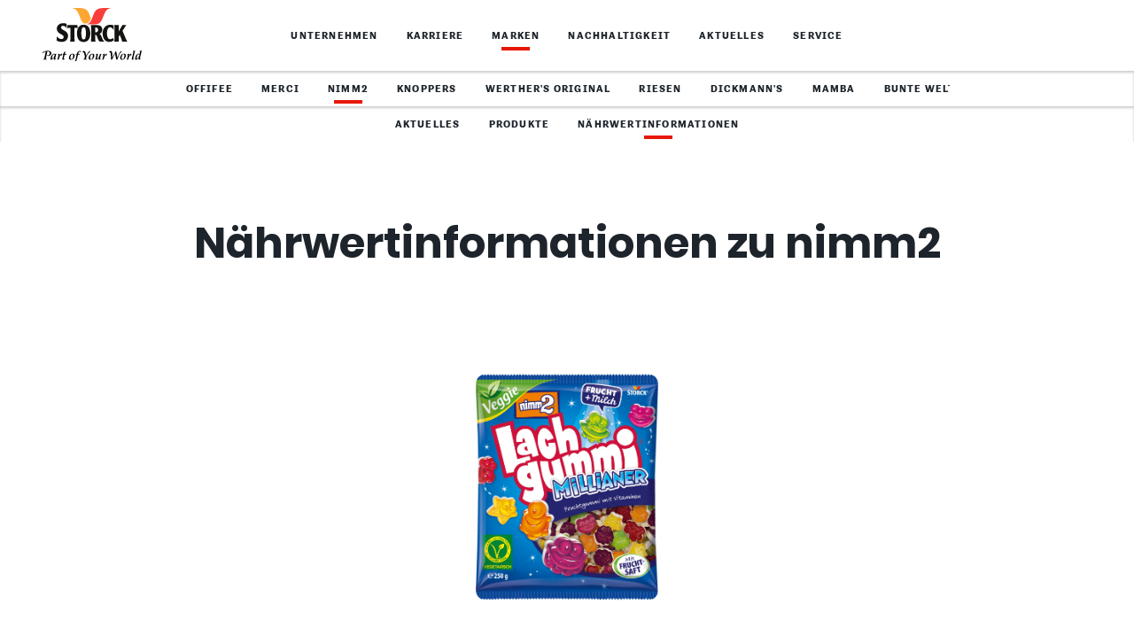

--- FILE ---
content_type: text/html; charset=utf-8
request_url: https://cms.storck.com/de/marken/nimm2/naehrwertinformationen/product/nimm2-lachgummi-millianer
body_size: 12071
content:
<!DOCTYPE html>
<?xml encoding="UTF-8"?><!--[if lt IE 9]><html class="no-js lt-ie9" lang="de-DE"><![endif]--><!--[if IE 9]><html class="no-js ie9" lang="de-DE"> <![endif]--><!--[if !IE]><!--><html class="no-js" lang="de-DE"><!--<![endif]-->
<head><script nonce="ETeetMBJHoFZOI7ToESp0dX2r9jpSLrMnS9GC939GYKEh6_MtgP8tg">var feReleasePath="r1523028034";</script>

<meta charset="utf-8">
<!-- 
	This website is powered by TYPO3 - inspiring people to share!
	TYPO3 is a free open source Content Management Framework initially created by Kasper Skaarhoj and licensed under GNU/GPL.
	TYPO3 is copyright 1998-2026 of Kasper Skaarhoj. Extensions are copyright of their respective owners.
	Information and contribution at https://typo3.org/
-->

<base href="/">

<title>N&auml;hrwertinformationen &ndash; nimm2</title>
<meta name="generator" content="TYPO3 CMS">
<meta name="description" content="Erfahren Sie mehr &uuml;ber Knoppers, die leckere Milch-Haselnuss-Schnitte von Storck.">
<meta name="viewport" content="width=device-width, initial-scale=1">
<meta name="keywords" content="Storck, Knoppers, Milch-Haselnuss-Schnitte, Marke, Das Fr&uuml;hst&uuml;ckchen, Riegel">
<meta property="og:title" content="Knoppers das Fr&uuml;hst&uuml;ckchen&ndash; Marken von Storck">
<meta property="og:description" content="Erfahren Sie mehr &uuml;ber Knoppers, die leckere Milch-Haselnuss-Schnitte von Storck.">
<meta property="og:image" content="https://cms.storck.com/r1523028034/frontend/dist/img/global/storck-social-share-hr-intl.jpg">
<meta name="twitter:card" content="summary">
<meta name="twitter:title" content="Knoppers das Fr&uuml;hst&uuml;ckchen&ndash; Marken von Storck">
<meta name="twitter:description" content="Erfahren Sie mehr &uuml;ber Knoppers, die leckere Milch-Haselnuss-Schnitte von Storck.">
<meta name="twitter:image" content="https://cms.storck.com/r1523028034/frontend/dist/img/global/storck-social-share-hr-intl.jpg">









<link rel="preload" as="script" href="/r1523028034/frontend/dist/js/vendor/require.js">
            <link rel="preload" as="script" href="/r1523028034/frontend/dist/js/custom/main.js">			<link rel="manifest" href="/r1523028034/frontend/dist/img/favicon/manifest.json">
			<meta name="application-name" content="Storck.com">
			<link rel="shortcut icon" type="image/x-icon; charset=binary" href="/r1523028034/frontend/dist/img/favicon/favicon.ico">
			<link rel="mask-icon" href="/r1523028034/frontend/dist/img/favicon/safari-pinned-tab.svg" color="#de281f">
			<link rel="icon" type="image/x-icon; charset=binary" href="/r1523028034/frontend/dist/img/favicon/favicon.ico">
			<link rel="icon" type="image/png" sizes="16x16" href="/r1523028034/frontend/dist/img/favicon/favicon-16x16.png">
			<link rel="icon" type="image/png" sizes="32x32" href="/r1523028034/frontend/dist/img/favicon/favicon-32x32.png">
			<link rel="icon" type="image/png" sizes="96x96" href="/r1523028034/frontend/dist/img/favicon/favicon-96x96.png">
			<link rel="icon" type="image/png" sizes="192x192" href="/r1523028034/frontend/dist/img/favicon/android-chrome-192x192.png">
			<link rel="icon" type="image/png" sizes="194x194" href="/r1523028034/frontend/dist/img/favicon/favicon-194x194.png">
			<link rel="apple-touch-icon" sizes="57x57" href="/r1523028034/frontend/dist/img/favicon/apple-touch-icon-57x57.png">
			<link rel="apple-touch-icon" sizes="60x60" href="/r1523028034/frontend/dist/img/favicon/apple-touch-icon-60x60.png">
			<link rel="apple-touch-icon" sizes="72x72" href="/r1523028034/frontend/dist/img/favicon/apple-touch-icon-72x72.png">
			<link rel="apple-touch-icon" sizes="76x76" href="/r1523028034/frontend/dist/img/favicon/apple-touch-icon-76x76.png">
			<link rel="apple-touch-icon" sizes="114x114" href="/r1523028034/frontend/dist/img/favicon/apple-touch-icon-114x114.png">
			<link rel="apple-touch-icon" sizes="120x120" href="/r1523028034/frontend/dist/img/favicon/apple-touch-icon-120x120.png">
			<link rel="apple-touch-icon" sizes="144x144" href="/r1523028034/frontend/dist/img/favicon/apple-touch-icon-144x144.png">
			<link rel="apple-touch-icon" sizes="152x152" href="/r1523028034/frontend/dist/img/favicon/apple-touch-icon-152x152.png">
			<link rel="apple-touch-icon" sizes="180x180" href="/r1523028034/frontend/dist/img/favicon/apple-touch-icon-180x180.png">
			<meta name="msapplication-TileColor" content="#ffffff">
			<meta name="msapplication-config" content="/r1523028034/frontend/dist/img/favicon/browserconfig.xml">
			<meta name="msapplication-TileImage" content="/r1523028034/frontend/dist/img/favicon/mstile-144x144.png">
			<meta name="msapplication-square70x70logo" content="/r1523028034/frontend/dist/img/favicon/mstile-70x70.png">
			<meta name="msapplication-square150x150logo" content="/r1523028034/frontend/dist/img/favicon/mstile-150x150.png">
			<meta name="msapplication-wide310x150logo" content="/r1523028034/frontend/dist/img/favicon/mstile-310x150.png">
			<meta name="msapplication-square310x310logo" content="/r1523028034/frontend/dist/img/favicon/mstile-310x310.png">
			<meta name="theme-color" content="#ffffff">
			<meta name="mobile-web-app-capable" content="yes">
			<meta name="apple-mobile-web-app-capable" content="yes">
			<meta name="apple-mobile-web-app-title" content="Storck.com">				<link href="/r1523028034/frontend/dist/css/main.css?v=64068594" rel="stylesheet">
				<script src="/r1523028034/frontend/dist/js/head.js?v=64068594" type="text/javascript"></script>    <script nonce="ETeetMBJHoFZOI7ToESp0dX2r9jpSLrMnS9GC939GYKEh6_MtgP8tg" type="text/javascript">
        (function() {
            'use strict';

            const COOKIE_NAME = 'storck_career_interest';
            const COOKIE_DAYS = 30;

            function setCookie(name, value, days) {
                let expires = "";

                if (days) {
                    const date = new Date();

                    date.setTime(date.getTime() + (days * 24 * 60 * 60 * 1000));
                    expires = "; expires=" + date.toUTCString();
                }

                document.cookie = name + "=" + (value || "") + expires + "; path=/; domain=.storck.com; SameSite=Lax";
            }

            function getCookie(name) {
                const nameEQ = name + "=";
                const ca = document.cookie.split(';');

                for (let i = 0; i < ca.length; i++) {
                    let c = ca[i];

                    while (c.charAt(0) === ' ') {
                        c = c.substring(1, c.length);
                    }

                    if (c.indexOf(nameEQ) === 0) {
                        return c.substring(nameEQ.length, c.length);
                    }
                }

                return null;
            }

            const currentPath = window.location.pathname;

            if (currentPath === '/en' && document.referrer === '') {
                if (getCookie(COOKIE_NAME) == '1') {
                    window.location.replace('/de');
                    return;
                }
            }

            if (currentPath.startsWith('/de')) {
                setCookie(COOKIE_NAME, '1', COOKIE_DAYS);

                document.addEventListener('click', function(e) {
                    const link = e.target.closest('a');

                    if (link?.href.startsWith('/en')) {
                        setCookie(COOKIE_NAME, '0', COOKIE_DAYS);
                    }
                });
            }
        })();
    </script>
<link rel="alternate" hreflang="en-DE" href="https://cms.storck.com/">
<link rel="alternate" hreflang="de-DE" href="https://cms.storck.com/de/marken/nimm2/naehrwertinformationen/product/nimm2-lachgummi-millianer">
<link rel="alternate" hreflang="x-default" href="https://cms.storck.com/">
</head>
<body>




        

    

    
        <!-- Start Piwik PRO Tag Manager code -->
        <script nonce="ETeetMBJHoFZOI7ToESp0dX2r9jpSLrMnS9GC939GYKEh6_MtgP8tg" type="text/javascript">document.addEventListener("DOMContentLoaded",(function(){for(var e=!document.getElementById("cookie-notification")?.dataset?.lang,t="trackingAccepted=",n=decodeURIComponent(document.cookie).split(";"),o="",a=0;a<n.length;a++){for(var i=n[a];" "==i.charAt(0);)i=i.substring(1);0==i.indexOf(t)&&(o=i.substring(17,i.length))}window.enablePiwik=function(){!function(e,t,n,o,a){var i=(e.location.href.match("stg_debug")||e.document.cookie.match("stg_debug"))&&!e.location.href.match("stg_disable_debug");!function(e,n,o){var a="";if(o){var i=new Date;i.setTime(i.getTime()+24*o*60*60*1e3),a="; expires="+i.toUTCString()}t.cookie=e+"="+n+a+"; path=/"}("stg_debug",i?1:"",i?365:-1),e[o]=e[o]||[],e[o].push({start:(new Date).getTime(),event:"stg.start"});var r=t.getElementsByTagName(n)[0],c=t.createElement(n);c.async=!0,c.src="//logfiles.storck.com/containers/c415e5f7-d005-41a5-9de7-30ff77a9e317.js",i&&(c.src=c.src+"?stg_debug"),r.parentNode.insertBefore(c,r)}(window,document,"script","dataLayer")},("true"===o||e)&&window.enablePiwik()}));</script><noscript><iframe src="//logfiles.storck.com/containers/c415e5f7-d005-41a5-9de7-30ff77a9e317/noscript.html" height="0" width="0" style="display:none;visibility:hidden"></iframe></noscript>
        <!-- End Piwik PRO Tag Manager code -->

    

    

<div class="site">
	

    
    
            
        

    
    

        
        

        
        
                
                        <header class="site-header site-header--level-4 site-header--fixed">
                            <nav class="nav-wrap  auto-init" data-module="modules/navigation_mobile, modules/navigation_desktop, modules/scrollspy" aria-label="Obere Men&uuml;leiste" id="main-navigation" data-options='{"offset":"auto"}'>

                                
                                

    
    

    
        <style nonce="ETeetMBJHoFZOI7ToESp0dX2r9jpSLrMnS9GC939GYKEh6_MtgP8tg">
    #cookieMiddlewareUrl {
        display: none;
    }
</style>
<div id="cookieMiddlewareUrl" nonce="ETeetMBJHoFZOI7ToESp0dX2r9jpSLrMnS9GC939GYKEh6_MtgP8tg" data-url="https://static.storck.com/middleware/"></div>
<script nonce="ETeetMBJHoFZOI7ToESp0dX2r9jpSLrMnS9GC939GYKEh6_MtgP8tg">
    /*<![CDATA[*/
    document.addEventListener("DOMContentLoaded", function() {
        if (typeof require !== 'function') {
            head = document.getElementsByTagName('head')[0];
            script = document.createElement('script');
            script.type = 'text/javascript';
            script.src = 'https://static.storck.com/middleware//js/vendor/js.cookie-3.0.5.min.js';
            head.appendChild(script);

            head = document.getElementsByTagName('head')[0];
            script = document.createElement('script');
            script.type = 'text/javascript';
            script.src = 'https://static.storck.com/middleware//js/old-projects/modCookieNotice.js';
            head.appendChild(script);
        }
    });

    if (
        typeof require === undefined ||
        !require
    ) {
        var require = {
            paths: {
                middleware: 'https://static.storck.com/middleware/',
                middlewareCookie: 'https://static.storck.com/middleware/'
            }
        };
    } else {
        require.paths.middleware = 'https://static.storck.com/middleware/';
        require.paths.middlewareCookie = 'https://static.storck.com/middleware/';
    }

    var css = document.createElement("style");
    css.type = "text/css";
    css.setAttribute('nonce', "ETeetMBJHoFZOI7ToESp0dX2r9jpSLrMnS9GC939GYKEh6_MtgP8tg");
    css.innerHTML = ".nav-notification .text-copy--small a { color: #F6F5F3; }" +
            ".nav-notification .text-copy--small a:visited { color: #F6F5F3; }" +
            ".nav-notification .teaser-advice .text-copy--small a:after { background-color: #F6F5F3; }" +
            ".nav-notification .text-copy--small a:before { background-color: #F6F5F3; }" +
            ".nav-notification .text-copy--small p { color: #F6F5F3; }" +
            ".nav-notification .teaser-advice { background-color: #FDA816; }" +
            ".nav-notification .teaser-advice .headline-3 { color: #F6F5F3; }" +
            ".nav-notification .teaser-advice__tracking-confirm { color: #ffffff; }" +
            ".nav-notification .teaser-advice__tracking-confirm { background-color: #78B414; }" +
            ".nav-notification .teaser-advice__confirm { color: #FDA816; }";
            ".nav-notification .teaser-advice__confirm:visited { color: #ffffff; }";
    document.body.appendChild(css);
    /*]]>*/
</script>

<div id="cookie-notification" style="display:none" class="nav-notification auto-init" role="dialog" aria-modal="true" tabindex="-1" aria-labelledby="cookies-agreement-headline" data-module="middleware/js/custom/modules/modCookieNotice-v2" data-lang="de_DE">

    <div class="nav-notification__layer" data-nograylayer="" role="presentation" aria-hidden="true"></div>

    <div class="teaser-advice">
        <div class="grid">
            <div class="grid__col-6">
                <h2 class="headline-3 separator-top" id="cookies-agreement-headline">Einwilligung in Cookies</h2>
            </div>
            <div class="grid__col-18">
                <div class="text-copy--small">
                    <p>
                        Wir bitten Sie um Ihre Einwilligung zur Verwendung von Cookies, die uns helfen, unsere
                        Website auszuwerten und damit auf die Bed&uuml;rfnisse unserer Nutzer zu optimieren. N&auml;heres
                        hierzu finden Sie in unserer <a href="/de/datenschutz/">Datenschutzerkl&auml;rung</a>.
                    </p>
                </div>
            </div>
            <div class="grid__col-6">
                <div class="buttons-wrapper">
                    <a href="#" class="teaser-advice__tracking-confirm btn--light" tabindex="1" role="button">Ja, ich bin einverstanden.</a>
                    <a href="#" class="teaser-advice__tracking-deny btn--light" tabindex="2" role="button">Nein, ohne Analyse-Cookies fortfahren.</a>
                </div>
            </div>
        </div>
    </div>
</div>
    



                                <div class="nav-head">
                                    <a aria-label="Link zur Startseite" class="nav-head__brand" tabindex="2001" href="/de">
                                        
                                                <picture>
                                                    <!--[if IE 9]>
                                                    <video style="display: none;"><![endif]-->
                                                    <source type="image/svg+xml" srcset="/r1523028034/frontend/dist/img/global/storck-logo.svg">
                                                    <!--[if IE 9]></video><![endif]-->
                                                    <img src="/r1523028034/frontend/dist/img/global/storck-logo.png" class="img-logo__img" alt="Storck-Header-Logo">
                                                </source></picture>
                                            
                                    </a>
                                    <button class="nav-head__hamburger" tabindex="2002" aria-label="Mobiles Men&uuml; &ouml;ffnen" aria-expanded="false" aria-controls="main-menu">
                                        <span class="icon-hamburger-nav" role="presentation" aria-hidden="true"></span>
                                    </button>
                                    <button class="nav-head__close" tabindex="2003" aria-label="Mobiles Men&uuml; schlie&szlig;en" aria-expanded="true" aria-controls="main-menu">
                                        <span class="icon-close-nav" role="presentation" aria-hidden="true"></span>
                                    </button>
                                </div>
                                <div class="nav__menu-wrapper " id="main-menu">
                                    <div class="nav-control">
                                        <button class="nav-control__back" tabindex="2004" aria-label="Zur&uuml;ck zum vorherigen Men&uuml;">
                                            <span class="icon-big-arrow-left" role="presentation" aria-hidden="true"></span>
                                        </button>
                                        <div class="nav-control__info" aria-live="polite"></div>
                                        <a href="#open" class="nav-control__open" tabindex="2005" aria-label="Untermen&uuml; &ouml;ffnen" aria-expanded="false" aria-controls="main-menu" role="button">
                                            <span class="icon-expand-list" role="presentation" aria-hidden="true"></span>
                                        </a>
                                    </div>

                                    

                                    

                                    

	

	
	

	
		<div class="nav__list-wrapper nav__list-wrapper--level-1 " data-module="">

            

            
                
            
                
            
                
                    
                
            
                
            
                
            
                
            

			<ul class="nav__list nav" aria-label="Navigationsebene 1">

				
				
				

                
                
                    
                        
                                <li class="nav__entry " aria-label="">
                                    <a href="/de/unternehmen" class="nav__link" tabindex="2101" aria-current="">
                                        Unternehmen
                                        
                                            <span class="nav__link-sublevel icon-big-arrow-right" tabindex="2102" aria-label="Untermen&uuml; &ouml;ffnen" role="button"></span>
                                        
                                    </a>

							
                            

							
							
                            
							
									
									

	

	
	

	
		<div class="nav__list-wrapper nav__list-wrapper--level-2 sub-level auto-init" data-module="modules/navigation_scroll">

            

            
                
            
                
            
                
            
                
            

			<ul class="nav__list nav" aria-label="Navigationsebene 2">

				
				
				

                
                
                    
                        
                                <li class="nav__entry " aria-label="">
                                    <a href="/de/unternehmen/unsere-vision" class="nav__link" tabindex="2201" aria-current="">
                                        Unsere Vision
                                        
                                    </a>

							
                            

							
							
                            
							

                                    
                                    

									
									

	

    



									
									
								

						</li>
							
					

					
					
						
						
					
				
                    
                        
                                <li class="nav__entry " aria-label="">
                                    <a href="/de/qualitaet" class="nav__link" tabindex="2202" aria-current="">
                                        Qualit&auml;t
                                        
                                            <span class="nav__link-sublevel icon-big-arrow-right" tabindex="2203" aria-label="Untermen&uuml; &ouml;ffnen" role="button"></span>
                                        
                                    </a>

							
                            

							
							
                            
							
									
									

	

	
	

	
		<div class="nav__list-wrapper nav__list-wrapper--level-3 sub-level auto-init" data-module="modules/navigation_scroll">

            

            
                
            
                
            

			<ul class="nav__list nav" aria-label="Navigationsebene 3">

				
				
				

                
                
                    
                        
                                <li class="nav__entry " aria-label="">
                                    <a href="/de/qualitaet/produktqualitaet" class="nav__link" tabindex="2301" aria-current="">
                                        Produktqualit&auml;t
                                        
                                    </a>

							
                            

							
							
                            
							

                                    
                                    

									
									

	

    



									
									
								

						</li>
							
					

					
					
						
						
					
				
                    
                        
                                <li class="nav__entry " aria-label="">
                                    <a href="/de/qualitaet/produktentwicklung" class="nav__link" tabindex="2302" aria-current="">
                                        Produktentwicklung
                                        
                                    </a>

							
                            

							
							
                            
							

                                    
                                    

									
									

	

    



									
									
								

						</li>
							
					

					
					
						
						
					
				

			</ul>

            
            
                
                

	

	


            

            

		</div>
	


								

						</li>
							
					

					
					
						
						
					
				
                    
                        
                                <li class="nav__entry " aria-label="">
                                    <a href="/de/unternehmen/storck-weltweit" class="nav__link" tabindex="2204" aria-current="">
                                        Storck weltweit
                                        
                                    </a>

							
                            

							
							
                            
							

                                    
                                    

									
									

	

    



									
									
								

						</li>
							
					

					
					
						
						
					
				
                    
                        
                                <li class="nav__entry " aria-label="">
                                    <a href="/de/unternehmen/geschichte" class="nav__link" tabindex="2205" aria-current="">
                                        Geschichte
                                        
                                    </a>

							
                            

							
							
                            
							

                                    
                                    

									
									

	

    



									
									
								

						</li>
							
					

					
					
						
						
					
				

			</ul>

            
            
                
                

	

	


            

            

		</div>
	


								

						</li>
							
					

					
					
				
                    
                        
                                <li class="nav__entry " aria-label="">
                                    <a href="/de/karriere" class="nav__link" tabindex="2103" aria-current="">
                                        Karriere
                                        
                                            <span class="nav__link-sublevel icon-big-arrow-right" tabindex="2104" aria-label="Untermen&uuml; &ouml;ffnen" role="button"></span>
                                        
                                    </a>

							
                            

							
							
                            
							
									
									

	

	
	

	
		<div class="nav__list-wrapper nav__list-wrapper--level-2 sub-level auto-init" data-module="modules/navigation_scroll">

            

            
                
            
                
            
                
            
                
            
                
            
                
            
                
            

			<ul class="nav__list nav" aria-label="Navigationsebene 2">

				
				
				

                
                
                    
                        
                                <li class="nav__entry " aria-label="">
                                    <a href="/de/karriere/stellenmarkt" class="nav__link" tabindex="2206" aria-current="">
                                        Stellenmarkt
                                        
                                    </a>

							
                            

							
							
                            
							

                                    
                                    

									
									

	

    



									
									
								

						</li>
							
					

					
					
						
						
					
				
                    
                        
                                <li class="nav__entry " aria-label="">
                                    <a href="/de/karriere/storck-als-arbeitgeber" class="nav__link" tabindex="2207" aria-current="">
                                        Storck als Arbeitgeber
                                        
                                            <span class="nav__link-sublevel icon-big-arrow-right" tabindex="2208" aria-label="Untermen&uuml; &ouml;ffnen" role="button"></span>
                                        
                                    </a>

							
                            

							
							
                            
							
									
									

	

	
	

	
		<div class="nav__list-wrapper nav__list-wrapper--level-3 sub-level auto-init" data-module="modules/navigation_scroll">

            

            
                
            
                
            
                
            
                
            

			<ul class="nav__list nav" aria-label="Navigationsebene 3">

				
				
				

                
                
                    
                        
                                <li class="nav__entry " aria-label="">
                                    <a href="/de/karriere/storck-als-arbeitgeber/berlin" class="nav__link" tabindex="2303" aria-current="">
                                        Berlin
                                        
                                    </a>

							
                            

							
							
                            
							

                                    
                                    

									
									

	

    



									
									
								

						</li>
							
					

					
					
						
						
					
				
                    
                        
                                <li class="nav__entry " aria-label="">
                                    <a href="/de/karriere/storck-als-arbeitgeber/halle" class="nav__link" tabindex="2304" aria-current="">
                                        Halle (Westf.)
                                        
                                    </a>

							
                            

							
							
                            
							

                                    
                                    

									
									

	

    



									
									
								

						</li>
							
					

					
					
						
						
					
				
                    
                        
                                <li class="nav__entry " aria-label="">
                                    <a href="/de/karriere/storck-als-arbeitgeber/ohrdruf" class="nav__link" tabindex="2305" aria-current="">
                                        Ohrdruf
                                        
                                    </a>

							
                            

							
							
                            
							

                                    
                                    

									
									

	

    



									
									
								

						</li>
							
					

					
					
						
						
					
				
                    
                        
                                <li class="nav__entry " aria-label="">
                                    <a href="/de/karriere/storck-als-arbeitgeber/international" class="nav__link" tabindex="2306" aria-current="">
                                        International
                                        
                                    </a>

							
                            

							
							
                            
							

                                    
                                    

									
									

	

    



									
									
								

						</li>
							
					

					
					
						
						
					
				

			</ul>

            
            
                
                

	

	


            

            

		</div>
	


								

						</li>
							
					

					
					
						
						
					
				
                    
                        
                                <li class="nav__entry " aria-label="">
                                    <a href="/de/karriere/schueler" class="nav__link" tabindex="2209" aria-current="">
                                        Sch&uuml;ler:innen
                                        
                                    </a>

							
                            

							
							
                            
							

                                    
                                    

									
									

	

    



									
									
								

						</li>
							
					

					
					
						
						
					
				
                    
                        
                                <li class="nav__entry " aria-label="">
                                    <a href="/de/karriere/studenten" class="nav__link" tabindex="2210" aria-current="">
                                        Studierende
                                        
                                    </a>

							
                            

							
							
                            
							

                                    
                                    

									
									

	

    



									
									
								

						</li>
							
					

					
					
						
						
					
				
                    
                        
                                <li class="nav__entry " aria-label="">
                                    <a href="/de/karriere/absolventen" class="nav__link" tabindex="2211" aria-current="">
                                        Trainees
                                        
                                    </a>

							
                            

							
							
                            
							

                                    
                                    

									
									

	

    



									
									
								

						</li>
							
					

					
					
						
						
					
				
                    
                        
                                <li class="nav__entry " aria-label="">
                                    <a href="/de/karriere/termine" class="nav__link" tabindex="2212" aria-current="">
                                        Termine
                                        
                                    </a>

							
                            

							
							
                            
							

                                    
                                    

									
									

	

    



									
									
								

						</li>
							
					

					
					
						
						
					
				
                    
                        
                                <li class="nav__entry " aria-label="">
                                    <a href="/de/karriere/bewerberkontakt" class="nav__link" tabindex="2213" aria-current="">
                                        Bewerberkontakt
                                        
                                    </a>

							
                            

							
							
                            
							

                                    
                                    

									
									

	

    



									
									
								

						</li>
							
					

					
					
						
						
					
				

			</ul>

            
            
                
                

	

	


            

            

		</div>
	


								

						</li>
							
					

					
					
				
                    
                        
                                <li class="nav__entry nav__entry--active" aria-label="">
                                    <a href="/de/marken" class="nav__link" tabindex="2105" aria-current="page" aria-expanded="true">
                                        Marken
                                        
                                            <span class="nav__link-sublevel icon-big-arrow-right" tabindex="2106" aria-label="Untermen&uuml; &ouml;ffnen" role="button"></span>
                                        
                                    </a>

							
                            

							
							
                            
							
									
									

	

	
	

	
		<div class="nav__list-wrapper nav__list-wrapper--level-2 sub-level auto-init" data-module="modules/navigation_scroll">

            

            
                
            
                
            
                
                    
                
            
                
            
                
            
                
            
                
            
                
            
                
            

			<ul class="nav__list nav" aria-label="Navigationsebene 2">

				
				
				

                
                
                    
                        
                                <li class="nav__entry " aria-label="Untermen&uuml; f&uuml;r &bdquo;Toffifee&ldquo;">
                                    <a href="/de/marken/toffifee" class="nav__link" tabindex="2214" aria-current="">
                                        Toffifee
                                        
                                            <span class="nav__link-sublevel icon-big-arrow-right" tabindex="2215" aria-label="Untermen&uuml; &ouml;ffnen" role="button"></span>
                                        
                                    </a>

							
                            

							
							
                            
							
									
									

	

	
	

	
		<div class="nav__list-wrapper nav__list-wrapper--level-3 sub-level auto-init" data-module="modules/navigation_scroll">

            

            
                
            

			<ul class="nav__list nav" aria-label="Navigationsebene 3">

				
				
					

	

	
		

			<li class="nav__entry">

				
				

						
						
                                <a href="/de/marken/toffifee#anchor-29169" class="nav__link" tabindex="2307">Aktuelles</a>

							

					

			</li>

		
	
		

			<li class="nav__entry">

				
				

						
						
                                <a href="/de/marken/toffifee#anchor-29165" class="nav__link" tabindex="2308">Produkte</a>

							

					

			</li>

		
	


                    
                    
				
				

                
                
                    
                        
                                <li class="nav__entry " aria-label="">
                                    <a href="/de/marken/toffifee/naehrwertinformationen" class="nav__link" tabindex="2309" aria-current="">
                                        N&auml;hrwertinformationen
                                        
                                    </a>

							
                            

							
							
                            
							

                                    
                                    

									
									

	

    



									
									
								

						</li>
							
					

					
					
						
						
					
				

			</ul>

            
            
                
                

	

	


            

            

		</div>
	


								

						</li>
							
					

					
					
						
						
					
				
                    
                        
                                <li class="nav__entry " aria-label="Untermen&uuml; f&uuml;r &bdquo;merci&ldquo;">
                                    <a href="/de/marken/merci" class="nav__link" tabindex="2216" aria-current="">
                                        merci
                                        
                                            <span class="nav__link-sublevel icon-big-arrow-right" tabindex="2217" aria-label="Untermen&uuml; &ouml;ffnen" role="button"></span>
                                        
                                    </a>

							
                            

							
							
                            
							
									
									

	

	
	

	
		<div class="nav__list-wrapper nav__list-wrapper--level-3 sub-level auto-init" data-module="modules/navigation_scroll">

            

            
                
            

			<ul class="nav__list nav" aria-label="Navigationsebene 3">

				
				
					

	

	
		

			<li class="nav__entry">

				
				

						
						
                                <a href="/de/marken/merci#anchor-6013" class="nav__link" tabindex="2310">Aktuelles</a>

							

					

			</li>

		
	
		

			<li class="nav__entry">

				
				

						
						
                                <a href="/de/marken/merci#anchor-4184" class="nav__link" tabindex="2311">Produkte</a>

							

					

			</li>

		
	


                    
                    
				
				

                
                
                    
                        
                                <li class="nav__entry " aria-label="">
                                    <a href="/de/marken/merci/naehrwertinformationen" class="nav__link" tabindex="2312" aria-current="">
                                        N&auml;hrwertinformationen
                                        
                                    </a>

							
                            

							
							
                            
							

                                    
                                    

									
									

	

    



									
									
								

						</li>
							
					

					
					
						
						
					
				

			</ul>

            
            
                
                

	

	


            

            

		</div>
	


								

						</li>
							
					

					
					
						
						
					
				
                    
                        
                                <li class="nav__entry nav__entry--active" aria-label="Untermen&uuml; f&uuml;r &bdquo;nimm2&ldquo;">
                                    <a href="/de/marken/nimm2" class="nav__link" tabindex="2218" aria-current="page" aria-expanded="true">
                                        nimm2
                                        
                                            <span class="nav__link-sublevel icon-big-arrow-right" tabindex="2219" aria-label="Untermen&uuml; &ouml;ffnen" role="button"></span>
                                        
                                    </a>

							
                            

							
							
                            
							
									
									

	

	
	

	
		<div class="nav__list-wrapper nav__list-wrapper--level-3 sub-level auto-init" data-module="modules/navigation_scroll">

            

            
                
                    
                
            

			<ul class="nav__list nav" aria-label="Navigationsebene 3">

				
				
					

	

	
		

			<li class="nav__entry">

				
				

						
						
                                <a href="/de/marken/nimm2#anchor-5758" class="nav__link" tabindex="2313">Aktuelles</a>

							

					

			</li>

		
	
		

			<li class="nav__entry">

				
				

						
						
                                <a href="/de/marken/nimm2#anchor-5382" class="nav__link" tabindex="2314">Produkte</a>

							

					

			</li>

		
	


                    
                    
                        
                    
				
				

                
                
                    
                        
                                <li class="nav__entry nav__entry--active" aria-label="">
                                    <a href="/de/marken/nimm2/naehrwertinformationen" class="nav__link" tabindex="2315" aria-current="page">
                                        N&auml;hrwertinformationen
                                        
                                    </a>

							
                            

							
							
                            
							

                                    
                                    

									
									

	

    



									
									
								

						</li>
							
					

					
					
						
						
					
				

			</ul>

            
            
                
                

	

	
        <a href="/de/marken/nimm2" class="nav__back-button" aria-label="Zur &Uuml;bersicht zur&uuml;ck" tabindex="2006">
            <span class="icon-big-arrow-left" role="presentation" aria-hidden="true"></span>
			Zur&uuml;ck
		</a>
	


            

            

		</div>
	


								

						</li>
							
					

					
					
						
						
					
				
                    
                        
                                <li class="nav__entry " aria-label="Untermen&uuml; f&uuml;r &bdquo;Knoppers&ldquo;">
                                    <a href="/de/marken/knoppers" class="nav__link" tabindex="2220" aria-current="">
                                        Knoppers
                                        
                                            <span class="nav__link-sublevel icon-big-arrow-right" tabindex="2221" aria-label="Untermen&uuml; &ouml;ffnen" role="button"></span>
                                        
                                    </a>

							
                            

							
							
                            
							
									
									

	

	
	

	
		<div class="nav__list-wrapper nav__list-wrapper--level-3 sub-level auto-init" data-module="modules/navigation_scroll">

            

            
                
            

			<ul class="nav__list nav" aria-label="Navigationsebene 3">

				
				
					

	

	
		

			<li class="nav__entry">

				
				

						
						
                                <a href="/de/marken/knoppers#anchor-10532" class="nav__link" tabindex="2316">Aktuelles</a>

							

					

			</li>

		
	
		

			<li class="nav__entry">

				
				

						
						
                                <a href="/de/marken/knoppers#anchor-10526" class="nav__link" tabindex="2317">Produkte</a>

							

					

			</li>

		
	


                    
                    
				
				

                
                
                    
                        
                                <li class="nav__entry " aria-label="">
                                    <a href="/de/marken/knoppers/naehrwertinformationen" class="nav__link" tabindex="2318" aria-current="">
                                        N&auml;hrwertinformationen
                                        
                                    </a>

							
                            

							
							
                            
							

                                    
                                    

									
									

	

    



									
									
								

						</li>
							
					

					
					
						
						
					
				

			</ul>

            
            
                
                

	

	


            

            

		</div>
	


								

						</li>
							
					

					
					
						
						
					
				
                    
                        
                                <li class="nav__entry " aria-label="Untermen&uuml; f&uuml;r &bdquo;Werther's Original&ldquo;">
                                    <a href="/de/marken/werthers-original" class="nav__link" tabindex="2222" aria-current="">
                                        Werther's Original
                                        
                                            <span class="nav__link-sublevel icon-big-arrow-right" tabindex="2223" aria-label="Untermen&uuml; &ouml;ffnen" role="button"></span>
                                        
                                    </a>

							
                            

							
							
                            
							
									
									

	

	
	

	
		<div class="nav__list-wrapper nav__list-wrapper--level-3 sub-level auto-init" data-module="modules/navigation_scroll">

            

            
                
            

			<ul class="nav__list nav" aria-label="Navigationsebene 3">

				
				
					

	

	
		

			<li class="nav__entry">

				
				

						
						
                                <a href="/de/marken/werthers-original#anchor-29255" class="nav__link" tabindex="2319">Aktuelles</a>

							

					

			</li>

		
	
		

			<li class="nav__entry">

				
				

						
						
                                <a href="/de/marken/werthers-original#anchor-29249" class="nav__link" tabindex="2320">Produkte</a>

							

					

			</li>

		
	


                    
                    
				
				

                
                
                    
                        
                                <li class="nav__entry " aria-label="">
                                    <a href="/de/marken/werthers-original/naehrwertinformationen" class="nav__link" tabindex="2321" aria-current="">
                                        N&auml;hrwertinformationen
                                        
                                    </a>

							
                            

							
							
                            
							

                                    
                                    

									
									

	

    



									
									
								

						</li>
							
					

					
					
						
						
					
				

			</ul>

            
            
                
                

	

	


            

            

		</div>
	


								

						</li>
							
					

					
					
						
						
					
				
                    
                        
                                <li class="nav__entry " aria-label="Untermen&uuml; f&uuml;r &bdquo;RIESEN&ldquo;">
                                    <a href="/de/marken/riesen" class="nav__link" tabindex="2224" aria-current="">
                                        RIESEN
                                        
                                            <span class="nav__link-sublevel icon-big-arrow-right" tabindex="2225" aria-label="Untermen&uuml; &ouml;ffnen" role="button"></span>
                                        
                                    </a>

							
                            

							
							
                            
							
									
									

	

	
	

	
		<div class="nav__list-wrapper nav__list-wrapper--level-3 sub-level auto-init" data-module="modules/navigation_scroll">

            

            
                
            

			<ul class="nav__list nav" aria-label="Navigationsebene 3">

				
				
					

	

	
		

			<li class="nav__entry">

				
				

						
						
                                <a href="/de/marken/riesen#anchor-5762" class="nav__link" tabindex="2322">Aktuelles</a>

							

					

			</li>

		
	
		

			<li class="nav__entry">

				
				

						
						
                                <a href="/de/marken/riesen#anchor-5474" class="nav__link" tabindex="2323">Produkte</a>

							

					

			</li>

		
	


                    
                    
				
				

                
                
                    
                        
                                <li class="nav__entry " aria-label="">
                                    <a href="/de/marken/riesen/naehrwertinformationen" class="nav__link" tabindex="2324" aria-current="">
                                        N&auml;hrwertinformationen
                                        
                                    </a>

							
                            

							
							
                            
							

                                    
                                    

									
									

	

    



									
									
								

						</li>
							
					

					
					
						
						
					
				

			</ul>

            
            
                
                

	

	


            

            

		</div>
	


								

						</li>
							
					

					
					
						
						
					
				
                    
                        
                                <li class="nav__entry " aria-label="Untermen&uuml; f&uuml;r &bdquo;Dickmann's&ldquo;">
                                    <a href="/de/marken/dickmanns" class="nav__link" tabindex="2226" aria-current="">
                                        Dickmann's
                                        
                                            <span class="nav__link-sublevel icon-big-arrow-right" tabindex="2227" aria-label="Untermen&uuml; &ouml;ffnen" role="button"></span>
                                        
                                    </a>

							
                            

							
							
                            
							
									
									

	

	
	

	
		<div class="nav__list-wrapper nav__list-wrapper--level-3 sub-level auto-init" data-module="modules/navigation_scroll">

            

            
                
            

			<ul class="nav__list nav" aria-label="Navigationsebene 3">

				
				
					

	

	
		

			<li class="nav__entry">

				
				

						
						
                                <a href="/de/marken/dickmanns#anchor-5499" class="nav__link" tabindex="2325">Aktuelles</a>

							

					

			</li>

		
	
		

			<li class="nav__entry">

				
				

						
						
                                <a href="/de/marken/dickmanns#anchor-5522" class="nav__link" tabindex="2326">Produkte</a>

							

					

			</li>

		
	


                    
                    
				
				

                
                
                    
                        
                                <li class="nav__entry " aria-label="">
                                    <a href="/de/marken/dickmanns/naehrwertinformationen" class="nav__link" tabindex="2327" aria-current="">
                                        N&auml;hrwertinformationen
                                        
                                    </a>

							
                            

							
							
                            
							

                                    
                                    

									
									

	

    



									
									
								

						</li>
							
					

					
					
						
						
					
				

			</ul>

            
            
                
                

	

	


            

            

		</div>
	


								

						</li>
							
					

					
					
						
						
					
				
                    
                        
                                <li class="nav__entry " aria-label="Untermen&uuml; f&uuml;r &bdquo;Mamba&ldquo;">
                                    <a href="/de/marken/mamba" class="nav__link" tabindex="2228" aria-current="">
                                        Mamba
                                        
                                            <span class="nav__link-sublevel icon-big-arrow-right" tabindex="2229" aria-label="Untermen&uuml; &ouml;ffnen" role="button"></span>
                                        
                                    </a>

							
                            

							
							
                            
							
									
									

	

	
	

	
		<div class="nav__list-wrapper nav__list-wrapper--level-3 sub-level auto-init" data-module="modules/navigation_scroll">

            

            
                
            

			<ul class="nav__list nav" aria-label="Navigationsebene 3">

				
				
					

	

	
		

			<li class="nav__entry">

				
				

						
						
                                <a href="/de/marken/mamba#anchor-5749" class="nav__link" tabindex="2328">Aktuelles</a>

							

					

			</li>

		
	
		

			<li class="nav__entry">

				
				

						
						
                                <a href="/de/marken/mamba#anchor-5552" class="nav__link" tabindex="2329">Produkte</a>

							

					

			</li>

		
	


                    
                    
				
				

                
                
                    
                        
                                <li class="nav__entry " aria-label="">
                                    <a href="/de/marken/mamba/naehrwertinformationen" class="nav__link" tabindex="2330" aria-current="">
                                        N&auml;hrwertinformationen
                                        
                                    </a>

							
                            

							
							
                            
							

                                    
                                    

									
									

	

    



									
									
								

						</li>
							
					

					
					
						
						
					
				

			</ul>

            
            
                
                

	

	


            

            

		</div>
	


								

						</li>
							
					

					
					
						
						
					
				
                    
                        
                                <li class="nav__entry " aria-label="Untermen&uuml; f&uuml;r &bdquo;Bunte Welt&ldquo;">
                                    <a href="/de/marken/bunte-welt" class="nav__link" tabindex="2230" aria-current="">
                                        Bunte Welt
                                        
                                            <span class="nav__link-sublevel icon-big-arrow-right" tabindex="2231" aria-label="Untermen&uuml; &ouml;ffnen" role="button"></span>
                                        
                                    </a>

							
                            

							
							
                            
							
									
									

	

	
	

	
		<div class="nav__list-wrapper nav__list-wrapper--level-3 sub-level auto-init" data-module="modules/navigation_scroll">

            

            
                
            

			<ul class="nav__list nav" aria-label="Navigationsebene 3">

				
				
					

	

	
		

			<li class="nav__entry">

				
				

						
						
                                <a href="/de/marken/bunte-welt#anchor-20698" class="nav__link" tabindex="2331">Aktuelles</a>

							

					

			</li>

		
	
		

			<li class="nav__entry">

				
				

						
						
                                <a href="/de/marken/bunte-welt#anchor-5592" class="nav__link" tabindex="2332">Produkte</a>

							

					

			</li>

		
	


                    
                    
				
				

                
                
                    
                        
                                <li class="nav__entry " aria-label="">
                                    <a href="/de/marken/bunte-welt/naehrwertinformationen" class="nav__link" tabindex="2333" aria-current="">
                                        N&auml;hrwertinformationen
                                        
                                    </a>

							
                            

							
							
                            
							

                                    
                                    

									
									

	

    



									
									
								

						</li>
							
					

					
					
						
						
					
				

			</ul>

            
            
                
                

	

	


            

            

		</div>
	


								

						</li>
							
					

					
					
						
						
					
				

			</ul>

            
            
                
                

	

	


            

            

		</div>
	


								

						</li>
							
					

					
					
				
                    
                        
                                <li class="nav__entry " aria-label="">
                                    <a href="/de/nachhaltigkeit" class="nav__link" tabindex="2107" aria-current="">
                                        Nachhaltigkeit
                                        
                                            <span class="nav__link-sublevel icon-big-arrow-right" tabindex="2108" aria-label="Untermen&uuml; &ouml;ffnen" role="button"></span>
                                        
                                    </a>

							
                            

							
							
                            
							
									
									

	

	
	

	
		<div class="nav__list-wrapper nav__list-wrapper--level-2 sub-level auto-init" data-module="modules/navigation_scroll">

            

            
                
            
                
            
                
            
                
            
                
            

			<ul class="nav__list nav" aria-label="Navigationsebene 2">

				
				
				

                
                
                    
                        
                                <li class="nav__entry " aria-label="">
                                    <a href="/de/nachhaltigkeit/menschenrechte" class="nav__link" tabindex="2232" aria-current="">
                                        Menschenrechte
                                        
                                            <span class="nav__link-sublevel icon-big-arrow-right" tabindex="2233" aria-label="Untermen&uuml; &ouml;ffnen" role="button"></span>
                                        
                                    </a>

							
                            

							
							
                            
							
									
									

	

	
	

	
		<div class="nav__list-wrapper nav__list-wrapper--level-3 sub-level auto-init" data-module="modules/navigation_scroll">

            

            
                
            

			<ul class="nav__list nav" aria-label="Navigationsebene 3">

				
				
				

                
                
                    
                        
                                <li class="nav__entry " aria-label="">
                                    <a href="/de/nachhaltigkeit/menschenrechte/sozialstandard-sa8000" class="nav__link" tabindex="2334" aria-current="">
                                        Sozialstandard SA8000
                                        
                                    </a>

							
                            

							
							
                            
							

                                    
                                    

									
									

	

    



									
									
								

						</li>
							
					

					
					
						
						
					
				

			</ul>

            
            
                
                

	

	


            

            

		</div>
	


								

						</li>
							
					

					
					
						
						
					
				
                    
                        
                                <li class="nav__entry " aria-label="">
                                    <a href="/de/nachhaltigkeit/lieferkette-rohstoffe" class="nav__link" tabindex="2234" aria-current="">
                                        Lieferkette &amp; Rohstoffe
                                        
                                            <span class="nav__link-sublevel icon-big-arrow-right" tabindex="2235" aria-label="Untermen&uuml; &ouml;ffnen" role="button"></span>
                                        
                                    </a>

							
                            

							
							
                            
							
									
									

	

	
	

	
		<div class="nav__list-wrapper nav__list-wrapper--level-3 sub-level auto-init" data-module="modules/navigation_scroll">

            

            
                
            
                
            

			<ul class="nav__list nav" aria-label="Navigationsebene 3">

				
				
				

                
                
                    
                        
                                <li class="nav__entry " aria-label="">
                                    <a href="/de/nachhaltigkeit/lieferkette-rohstoffe/kakao" class="nav__link" tabindex="2335" aria-current="">
                                        Kakao
                                        
                                    </a>

							
                            

							
							
                            
							

                                    
                                    

									
									

	

    



									
									
								

						</li>
							
					

					
					
						
						
					
				
                    
                        
                                <li class="nav__entry " aria-label="">
                                    <a href="/de/nachhaltigkeit/lieferkette-rohstoffe/palmoel" class="nav__link" tabindex="2336" aria-current="">
                                        Palm&ouml;l
                                        
                                    </a>

							
                            

							
							
                            
							

                                    
                                    

									
									

	

    



									
									
								

						</li>
							
					

					
					
						
						
					
				

			</ul>

            
            
                
                

	

	


            

            

		</div>
	


								

						</li>
							
					

					
					
						
						
					
				
                    
                        
                                <li class="nav__entry " aria-label="">
                                    <a href="/de/nachhaltigkeit/umwelt-klimaschutz" class="nav__link" tabindex="2236" aria-current="">
                                        Umwelt &amp; Klimaschutz
                                        
                                            <span class="nav__link-sublevel icon-big-arrow-right" tabindex="2237" aria-label="Untermen&uuml; &ouml;ffnen" role="button"></span>
                                        
                                    </a>

							
                            

							
							
                            
							
									
									

	

	
	

	
		<div class="nav__list-wrapper nav__list-wrapper--level-3 sub-level auto-init" data-module="modules/navigation_scroll">

            

            
                
            
                
            
                
            

			<ul class="nav__list nav" aria-label="Navigationsebene 3">

				
				
				

                
                
                    
                        
                                <li class="nav__entry " aria-label="">
                                    <a href="/de/nachhaltigkeit/umwelt-klimaschutz/energie-und-emissionen" class="nav__link" tabindex="2337" aria-current="">
                                        CO&#8322;-Emissionen
                                        
                                    </a>

							
                            

							
							
                            
							

                                    
                                    

									
									

	

    



									
									
								

						</li>
							
					

					
					
						
						
					
				
                    
                        
                                <li class="nav__entry " aria-label="">
                                    <a href="/de/nachhaltigkeit/umwelt-klimaschutz/verpackungen" class="nav__link" tabindex="2338" aria-current="">
                                        Verpackungen
                                        
                                    </a>

							
                            

							
							
                            
							

                                    
                                    

									
									

	

    



									
									
								

						</li>
							
					

					
					
						
						
					
				
                    
                        
                                <li class="nav__entry " aria-label="">
                                    <a href="/de/nachhaltigkeit/umwelt-klimaschutz/wasser" class="nav__link" tabindex="2339" aria-current="">
                                        Wasser
                                        
                                    </a>

							
                            

							
							
                            
							

                                    
                                    

									
									

	

    



									
									
								

						</li>
							
					

					
					
						
						
					
				

			</ul>

            
            
                
                

	

	


            

            

		</div>
	


								

						</li>
							
					

					
					
						
						
					
				
                    
                        
                                <li class="nav__entry " aria-label="">
                                    <a href="/de/nachhaltigkeit/mitarbeitende" class="nav__link" tabindex="2238" aria-current="">
                                        Mitarbeitende
                                        
                                    </a>

							
                            

							
							
                            
							

                                    
                                    

									
									

	

    



									
									
								

						</li>
							
					

					
					
						
						
					
				
                    
                        
                                <li class="nav__entry " aria-label="">
                                    <a href="/de/nachhaltigkeit/nachhaltigkeits-policy" class="nav__link" tabindex="2239" aria-current="">
                                        Nachhaltigkeits-Policy
                                        
                                    </a>

							
                            

							
							
                            
							

                                    
                                    

									
									

	

    



									
									
								

						</li>
							
					

					
					
						
						
					
				

			</ul>

            
            
                
                

	

	


            

            

		</div>
	


								

						</li>
							
					

					
					
				
                    
                        
                                <li class="nav__entry " aria-label="">
                                    <a href="/de/aktuelles" class="nav__link" tabindex="2109" aria-current="">
                                        Aktuelles
                                        
                                    </a>

							
                            

							
							
                            
							

                                    
                                    

									
									

	

    



									
									
								

						</li>
							
					

					
					
				
                    
                        
                                <li class="nav__entry " aria-label="Untermen&uuml; f&uuml;r &bdquo;Service&ldquo;">
                                    <a href="/de/service" class="nav__link" tabindex="2110" aria-current="">
                                        Service
                                        
                                            <span class="nav__link-sublevel icon-big-arrow-right" tabindex="2111" aria-label="Untermen&uuml; &ouml;ffnen" role="button"></span>
                                        
                                    </a>

							
                            

							
							
                            
							
									
									

	

	
	

	
		<div class="nav__list-wrapper nav__list-wrapper--level-2 sub-level auto-init" data-module="modules/navigation_scroll">

            

            
                
            

			<ul class="nav__list nav" aria-label="Navigationsebene 2">

				
				
					

	

	
		

			<li class="nav__entry">

				
				

						
						
                                <a href="/de/service#anchor-6352" class="nav__link" tabindex="2240">Verbraucherservice</a>

							

					

			</li>

		
	
		

			<li class="nav__entry">

				
				

						
						
                                <a href="/de/service#anchor-6353" class="nav__link" tabindex="2241">Ansprechpartner</a>

							

					

			</li>

		
	
		

			<li class="nav__entry">

				
				

						
						
                                <a href="/de/service#anchor-6354" class="nav__link" tabindex="2242">Standorte</a>

							

					

			</li>

		
	


                    
                    
				
				

                
                
                    
                        
                                <li class="nav__entry " aria-label="">
                                    <a href="/de/service/werksverkaeufe-outlets" class="nav__link" tabindex="2243" aria-current="">
                                        Werksverk&auml;ufe &amp; Outlets
                                        
                                    </a>

							
                            

							
							
                            
							

                                    
                                    

									
									

	

    



									
									
								

						</li>
							
					

					
					
						
						
					
				

			</ul>

            
            
                
                

	

	


            

            

		</div>
	


								

						</li>
							
					

					
					
				

			</ul>

            
            

            
                <div class="nav__site-title">
                    <a href="link"></a>
                </div>
            

		</div>
	



                                    

                                    
                                </div>
                                <div class="nav__bg-overlay" role="presentation" aria-hidden="true"></div>

                                
                                

    
    

    



                                
                                
    


                            </nav>
                        </header>
                    
            
    


    <main class="site-main" role="main">

		
    <div class="mod-intro-text mod-space--small">
        <div class="grid-center">
            <div class="grid-center__col-24">
                <h1 class="headline-1">N&auml;hrwertinformationen zu nimm2 </h1>
            </div>
        </div>
    </div>
    <section class="mod-space--small mod-nutrition" aria-label="N&auml;hrwertangaben f&uuml;r das Produkt &bdquo;nimm2 Lachgummi Millianer&ldquo;" role="region">
        <div class="grid">
            
            
            <div class="grid__col-18-24c">
                <select class="mod-nutrition__select selectpicker dropdown auto-init" data-module="modules/dropdown" data-tabindex-range-start="8001" data-tabindex-range-end="8037" name="tx_storckmiddleware_listproducts[identifier]">
                    
                        
                                <option value="N2:N2:de-DE" data-url="/de/marken/nimm2/naehrwertinformationen/product/nimm2-bonbon">nimm2 Bonbon</option>
                            
                    
                        
                                <option value="N2:LG:de-DE" data-url="/de/marken/nimm2/naehrwertinformationen/product/nimm2-lachgummi-1">nimm2 Lachgummi</option>
                            
                    
                        
                                <option value="N2:LG-AB:de-DE" data-url="/de/marken/nimm2/naehrwertinformationen/product/nimm2-lachgummi-apfellinge-1">nimm2 Lachgummi Apfellinge</option>
                            
                    
                        
                                <option value="N2:LG-COLA:de-DE" data-url="/de/marken/nimm2/naehrwertinformationen/product/nimm2-lachgummi-cola-flaschies">nimm2 Lachgummi Cola Flaschies</option>
                            
                    
                        
                                <option value="N2:LG-FLUF-J:de-DE" data-url="/de/marken/nimm2/naehrwertinformationen/product/nimm2-lachgummi-fluffies">nimm2 Lachgummi Fluffies</option>
                            
                    
                        
                                <option value="N2:LGFJ:de-DE" data-url="/de/marken/nimm2/naehrwertinformationen/product/nimm2-lachgummi-frucht-joghurt-1">nimm2 Lachgummi Frucht &amp; Joghurt</option>
                            
                    
                        
                                <option value="N2:LGFRU-Y:de-DE" data-url="/de/marken/nimm2/naehrwertinformationen/product/nimm2-lachgummi-frutivity-yoghurt">nimm2 Lachgummi Frutivity Yoghurt</option>
                            
                    
                        
                                <option value="N2:LG-FUN:de-DE" data-url="/de/marken/nimm2/naehrwertinformationen/product/nimm2-lachgummi-funfari-1">nimm2 Lachgummi FunFari</option>
                            
                    
                        
                                <option value="N2:LG-GZ:de-DE" data-url="/de/marken/nimm2/naehrwertinformationen/product/nimm2-lachgummi-gartenzwerge-1">nimm2 Lachgummi Gartenzwerge</option>
                            
                    
                        
                                <option value="N2:LG-HAP:de-DE" data-url="/de/marken/nimm2/naehrwertinformationen/product/nimm2-lachgummi-happies">nimm2 Lachgummi Happies</option>
                            
                    
                        
                                <option value="N2:LG-HAP-S:de-DE" data-url="/de/marken/nimm2/naehrwertinformationen/product/nimm2-lachgummi-happies-sauer">nimm2 Lachgummi Happies sauer</option>
                            
                    
                        
                                <option value="N2:LG-H:de-DE" data-url="/de/marken/nimm2/naehrwertinformationen/product/nimm2-lachgummi-heroes">nimm2 Lachgummi Heroes</option>
                            
                    
                        
                                <option value="N2:LGJ:de-DE" data-url="/de/marken/nimm2/naehrwertinformationen/product/nimm2-lachgummi-joghurt-1">nimm2 Lachgummi Joghurt</option>
                            
                    
                        
                                <option value="N2:LG-MP:de-DE" data-url="/de/marken/nimm2/naehrwertinformationen/product/nimm2-lachgummi-maerchenprinzen">nimm2 Lachgummi M&auml;rchenprinzen</option>
                            
                    
                        
                                <option value="N2:LG-MB:de-DE" data-url="/de/marken/nimm2/naehrwertinformationen/product/nimm2-lachgummi-milchbubis-1">nimm2 Lachgummi Milchbubis</option>
                            
                    
                        
                                <option value="N2:LGMG:de-DE" data-url="/de/marken/nimm2/naehrwertinformationen/product/nimm2-lachgummi-milchgeister-1">nimm2 Lachgummi Milchgeister</option>
                            
                    
                        
                                <option value="N2:LG-MIL:de-DE" selected>nimm2 Lachgummi Millianer</option>
                            
                    
                        
                                <option value="N2:LG-MINI:de-DE" data-url="/de/marken/nimm2/naehrwertinformationen/product/nimm2-lachgummi-minis-1">nimm2 Lachgummi minis</option>
                            
                    
                        
                                <option value="N2:LG-MUE-B:de-DE" data-url="/de/marken/nimm2/naehrwertinformationen/product/nimm2-lachgummi-muemmelbande-1">nimm2 Lachgummi M&uuml;mmelbande</option>
                            
                    
                        
                                <option value="N2:LGS:de-DE" data-url="/de/marken/nimm2/naehrwertinformationen/product/nimm2-lachgummi-sauer">nimm2 Lachgummi sauer</option>
                            
                    
                        
                                <option value="N2:LG-SS:de-DE" data-url="/de/marken/nimm2/naehrwertinformationen/product/nimm2-lachgummi-sauerstars">nimm2 Lachgummi SauerStars</option>
                            
                    
                        
                                <option value="N2:LGSH:de-DE" data-url="/de/marken/nimm2/naehrwertinformationen/product/nimm2-lachgummi-shakies">nimm2 Lachgummi Shakies</option>
                            
                    
                        
                                <option value="N2:LGSO:de-DE" data-url="/de/marken/nimm2/naehrwertinformationen/product/nimm2-lachgummi-softies-1">nimm2 Lachgummi Softies</option>
                            
                    
                        
                                <option value="N2:LGSOJ:de-DE" data-url="/de/marken/nimm2/naehrwertinformationen/product/nimm2-lachgummi-softies-joghurt-1">nimm2 Lachgummi Softies Joghurt</option>
                            
                    
                        
                                <option value="N2:LGSRF:de-DE" data-url="/de/marken/nimm2/naehrwertinformationen/product/nimm2-lachgummi-softies-rote-fruechte-1">nimm2 Lachgummi Softies Rote Fr&uuml;chte</option>
                            
                    
                        
                                <option value="N2:LG-YB:de-DE" data-url="/de/marken/nimm2/naehrwertinformationen/product/nimm2-lachgummi-yobolde">nimm2 Lachgummi YoBolde</option>
                            
                    
                        
                                <option value="N2:LG-YD:de-DE" data-url="/de/marken/nimm2/naehrwertinformationen/product/nimm2-lachgummi-yodinos">nimm2 Lachgummi YoDinos</option>
                            
                    
                        
                                <option value="N2:N2L:de-DE" data-url="/de/marken/nimm2/naehrwertinformationen/product/nimm2-lolly">nimm2 Lolly</option>
                            
                    
                        
                                <option value="N2:N2RS:de-DE" data-url="/de/marken/nimm2/naehrwertinformationen/product/nimm2-rote-fruechte">nimm2 Rote Fr&uuml;chte</option>
                            
                    
                        
                                <option value="N2:N2S:de-DE" data-url="/de/marken/nimm2/naehrwertinformationen/product/nimm2-soft">nimm2 soft</option>
                            
                    
                        
                                <option value="N2:N2SB:de-DE" data-url="/de/marken/nimm2/naehrwertinformationen/product/nimm2-soft-brause">nimm2 soft Brause</option>
                            
                    
                        
                                <option value="N2:N2S-CO:de-DE" data-url="/de/marken/nimm2/naehrwertinformationen/product/nimm2-soft-cola">nimm2 soft Cola</option>
                            
                    
                        
                                <option value="N2:N2SRE:de-DE" data-url="/de/marken/nimm2/naehrwertinformationen/product/nimm2-soft-knallrot">nimm2 soft KnallRot</option>
                            
                    
                        
                                <option value="N2:N2SSPL:de-DE" data-url="/de/marken/nimm2/naehrwertinformationen/product/nimm2-soft-splash">nimm2 soft Splash</option>
                            
                    
                </select>
                <div class="mod-nutrition__image">
                    <picture><!--[if IE 9]><video style="display: none;"><![endif]--><source srcset="https://images.storck.com/de_DE/nimm2_lachgummi_millianer.webp?noWhitespace=1 1x, https://images.storck.com/de_DE/nimm2_lachgummi_millianer.webp?noWhitespace=1&amp;f=2 2x" media="(min-width: 1280px)"></source><source srcset="https://images.storck.com/de_DE/nimm2_lachgummi_millianer.webp?noWhitespace=1 1x, https://images.storck.com/de_DE/nimm2_lachgummi_millianer.webp?noWhitespace=1&amp;f=2 2x" media="(min-width: 768px)"></source><source srcset="https://images.storck.com/de_DE/nimm2_lachgummi_millianer.webp?noWhitespace=1 1x, https://images.storck.com/de_DE/nimm2_lachgummi_millianer.webp?noWhitespace=1&amp;f=2 2x"></source><!--[if IE 9]></video><![endif]--><img alt="Storck-Produkt" class="img-block" src="https://images.storck.com/de_DE/nimm2_lachgummi_millianer.webp?noWhitespace=1"></picture>
                </div>

                
                        <div class="mod-nutrition__ingredients">
                            <!-- [548361491] nutrition start -->
<div class="nutrition-tab" data-updated="Letzte &Auml;nderung am: 02.10.2025" data-brand="N2" data-productid="LG_MIL" data-objectkey="548361491" data-locale="de_DE">
        <h3>N&auml;hrwertinformationen</h3>
    <table class="rwd-table">
    <thead>
        <tr>
            <!-- meanNutritionalValues -->
                                        <th>
                    <p></p><p>Durchschnittliche N&auml;hrwerte</p>
                </th>
            
            <!-- amountProduct -->
                                        <th>
                    <p>Pro 100 g</p>
                </th>
            
            <!-- amountPortion -->
                                        <th>
                    <p>Pro Portion (20 g)</p>
                </th>
            
            <!-- gdaPortion -->
                                        <th>
                    <p>Pro Portion %*</p>
                </th>
                    </tr>
    </thead>
    <tbody>
                
                                    <tr>
                <!-- [start] meanNutritionalValues -->

                                                    <td data-th="&lt;p&gt;Durchschnittliche N&auml;hrwerte&lt;/p&gt;">
                        Energie                    </td>
                
                <!-- [end] meanNutritionalValues -->
                <!-- [start] amountProduct -->

                                                    <td data-th="Pro 100 g">
                        1402 kJ                        / 330 kcal                    </td>
                
                <!-- [end] amountProduct -->

                
                    <!-- [start] amountPortion -->

                                                                <td data-th="Pro Portion (20 g)">
                            280 kJ                            / 66 kcal                        </td>
                    
                    <!-- [end] amountPortion -->
                    <!-- [start] gdaPortion -->

                                                                <td data-th="Pro Portion %*">
                            3%                        </td>
                    
                    <!-- [end] gdaPortion -->

                            </tr>
        
                                                                                            
<tr>
                <td class="" data-th="&lt;p&gt;Durchschnittliche N&auml;hrwerte&lt;/p&gt;">
            Fett
        </td>
    
                <td data-th="Pro 100 g">
            0,2 g
        </td>
    
                <td data-th="Pro Portion (20 g)">
            &lt;0,1 g
        </td>
    
                <td data-th="Pro Portion %*">
            &lt;1%
        </td>
    </tr>
                                                                
<tr>
                <td class="indent" data-th="&lt;p&gt;Durchschnittliche N&auml;hrwerte&lt;/p&gt;">
            davon ges&auml;ttigte Fetts&auml;uren
        </td>
    
                <td data-th="Pro 100 g">
            &lt;0,1 g
        </td>
    
                <td data-th="Pro Portion (20 g)">
            &lt;0,1 g
        </td>
    
                <td data-th="Pro Portion %*">
            &lt;1%
        </td>
    </tr>
                                                                
<tr>
                <td class="" data-th="&lt;p&gt;Durchschnittliche N&auml;hrwerte&lt;/p&gt;">
            Kohlenhydrate
        </td>
    
                <td data-th="Pro 100 g">
            79,4 g
        </td>
    
                <td data-th="Pro Portion (20 g)">
            15,9 g
        </td>
    
                <td data-th="Pro Portion %*">
            6%
        </td>
    </tr>
                                                                
<tr>
                <td class="indent" data-th="&lt;p&gt;Durchschnittliche N&auml;hrwerte&lt;/p&gt;">
            davon Zucker
        </td>
    
                <td data-th="Pro 100 g">
            50,7 g
        </td>
    
                <td data-th="Pro Portion (20 g)">
            10,1 g
        </td>
    
                <td data-th="Pro Portion %*">
            11%
        </td>
    </tr>
                                                                
<tr>
                <td class="" data-th="&lt;p&gt;Durchschnittliche N&auml;hrwerte&lt;/p&gt;">
            Eiwei&szlig;
        </td>
    
                <td data-th="Pro 100 g">
            1,2 g
        </td>
    
                <td data-th="Pro Portion (20 g)">
            0,2 g
        </td>
    
                <td data-th="Pro Portion %*">
            &lt;1%
        </td>
    </tr>
                                                                
<tr>
                <td class="" data-th="&lt;p&gt;Durchschnittliche N&auml;hrwerte&lt;/p&gt;">
            Salz
        </td>
    
                <td data-th="Pro 100 g">
            0,20 g
        </td>
    
                <td data-th="Pro Portion (20 g)">
            0,04 g
        </td>
    
                <td data-th="Pro Portion %*">
            &lt;1%
        </td>
    </tr>
                        </tbody>
</table>

            <p>
            <small></small></p><p>*Referenzmenge f&uuml;r einen durchschnittlichen Erwachsenen (8400 kJ/2000 kcal)</p>
        
    
                <!-- vitamins -->
<h4>Vitamine</h4>
<table class="rwd-table">
    <thead>
        <tr>
            <th></th>
            <th>
                                    <p></p><p>Vitamine pro 100 g</p>
                            </th>
            <th>
                                    <p>% der Referenzmenge (NRV) pro 100 g</p>
                            </th>
        </tr>
    </thead>
    <tbody>
                    <tr>
                <td data-th="Niacin">
                    Niacin                </td>
                <td data-th="&lt;p&gt;Vitamine pro 100 g&lt;/p&gt;">
                    15,6 mg                </td>
                <td data-th="% der Referenzmenge (NRV) pro 100 g">
                    98%                </td>
            </tr>
                    <tr>
                <td data-th="Vitamin E">
                    Vitamin E                </td>
                <td data-th="&lt;p&gt;Vitamine pro 100 g&lt;/p&gt;">
                    10,3 mg                </td>
                <td data-th="% der Referenzmenge (NRV) pro 100 g">
                    86%                </td>
            </tr>
                    <tr>
                <td data-th="Pantothens&auml;ure">
                    Pantothens&auml;ure                </td>
                <td data-th="&lt;p&gt;Vitamine pro 100 g&lt;/p&gt;">
                    7,4 mg                </td>
                <td data-th="% der Referenzmenge (NRV) pro 100 g">
                    123%                </td>
            </tr>
                    <tr>
                <td data-th="Vitamin B6">
                    Vitamin B6                </td>
                <td data-th="&lt;p&gt;Vitamine pro 100 g&lt;/p&gt;">
                    1,5 mg                </td>
                <td data-th="% der Referenzmenge (NRV) pro 100 g">
                    107%                </td>
            </tr>
                    <tr>
                <td data-th="Biotin">
                    Biotin                </td>
                <td data-th="&lt;p&gt;Vitamine pro 100 g&lt;/p&gt;">
                    50 &micro;g                </td>
                <td data-th="% der Referenzmenge (NRV) pro 100 g">
                    100%                </td>
            </tr>
                    <tr>
                <td data-th="Vitamin B12">
                    Vitamin B12                </td>
                <td data-th="&lt;p&gt;Vitamine pro 100 g&lt;/p&gt;">
                    2,2 &micro;g                </td>
                <td data-th="% der Referenzmenge (NRV) pro 100 g">
                    88%                </td>
            </tr>
            </tbody>
</table>
    
            <h4><strong>Fruchtgummi mit Vitaminen mit einer Magermilch enthaltenden Schicht (40%)</strong></h4>
    
            <!-- ingredients -->
<p></p><p>Zutaten: Glukosesirup, Zucker, modifizierte St&auml;rke, Traubensaft (5%) aus Traubensaftkonzentrat, <strong>Magermilchpulver</strong> (2,9%), S&auml;uerungsmittel (Milchs&auml;ure, Citronens&auml;ure), nat&uuml;rliche Aromen, hydrolysiertes Erbseneiwei&szlig;, S&auml;ureregulator Natriumlactat, f&auml;rbende Konzentrate (Schwarze Karotte, Spirulina), Geliermittel Pektine, Niacin, Vitamin E, Pantothens&auml;ure, Vitamin B6, f&auml;rbende Ausz&uuml;ge (Paprika, Kurkuma), Biotin, Vitamin B12, &Uuml;berzugsmittel Carnaubawachs.</p>


    
    
    
    
    <h4>Hinweis</h4>
    <p>Die Angaben zu Zutaten und die gerundeten Durchschnittswerte zu N&auml;hrwerten beziehen sich auf die aktuellen Rezepturen. Bei Ver&auml;nderungen k&ouml;nnen Produkte in bisheriger und in neuer Zusammensetzung im Handel verf&uuml;gbar sein, so dass wir einen erg&auml;nzenden Vergleich mit den Angaben auf den Verpackungen empfehlen. Abweichungen k&ouml;nnen sich in &Uuml;bergangszeitr&auml;umen dar&uuml;ber hinaus auch aus neuen gesetzlichen Vorgaben oder anderen ver&auml;nderten Rahmenbedingungen ergeben.</p>
</div>
<!-- [548361491] nutrition end -->
                        </div>
                    

                
                    <div class="mod-nutrition__link">
                        <a class="link-block link-block--icon-left link-block--icon" tabindex="8038" href="/de/service/service-allgemeine-frage">
                            <span class="link-block__icon icon-internal-link" role="presentation" aria-hidden="true"></span>
                           <span>
                                
                                        Erfahren Sie mehr zu den T&auml;glichen referenzmengen
                                    
                            </span>
                        </a>
                    </div>
                
            </div>
        </div>

        <div class="btns-centered__items btns-centered__items--border">
            

            <a class="btn btn--primary" tabindex="8039" target="_blank" href="/de/hidden-pages/pdf?no_cache=1&amp;tx_storckmiddleware_producttopdf%5Baction%5D=singleProductToPdf&amp;tx_storckmiddleware_producttopdf%5Bcontroller%5D=Lmiv&amp;tx_storckmiddleware_producttopdf%5Bproduct%5D%5BbrandId%5D=n2&amp;tx_storckmiddleware_producttopdf%5Bproduct%5D%5BbrandName%5D=nimm2&amp;tx_storckmiddleware_producttopdf%5Bproduct%5D%5Bcountry%5D=DE&amp;tx_storckmiddleware_producttopdf%5Bproduct%5D%5Bidentifier%5D=N2%3ALG-MIL%3Ade-DE&amp;tx_storckmiddleware_producttopdf%5Bproduct%5D%5Blanguage%5D=DE&amp;tx_storckmiddleware_producttopdf%5Bproduct%5D%5BlocaleString%5D=de_DE&amp;tx_storckmiddleware_producttopdf%5Bproduct%5D%5BobjectKey%5D=548361491-de_DE&amp;tx_storckmiddleware_producttopdf%5Bproduct%5D%5BpdfPid%5D=346&amp;tx_storckmiddleware_producttopdf%5Bproduct%5D%5BproductId%5D=lg_mil&amp;tx_storckmiddleware_producttopdf%5Bproduct%5D%5BproductImage%5D=deu_DE_LG_MIL_P.webp&amp;tx_storckmiddleware_producttopdf%5Bproduct%5D%5BproductImageSeo%5D=https%3A%2F%2Fimages.storck.com%2Fde_DE%2Fnimm2_lachgummi_millianer.webp&amp;tx_storckmiddleware_producttopdf%5Bproduct%5D%5BproductName%5D=nimm2%20Lachgummi%20Millianer&amp;tx_storckmiddleware_producttopdf%5Bproduct%5D%5BsalesName%5D=%3Cstrong%3EFruchtgummi%20mit%20Vitaminen%20mit%20einer%20Magermilch%20enthaltenden%20Schicht%20%2840%25%29%3C%2Fstrong%3E&amp;tx_storckmiddleware_producttopdf%5Bproduct%5D%5BupdateDate%5D=&amp;cHash=db4747d9d35be9863a703f0a95d04874">
                N&auml;hrwertinformationen Drucken
            </a>
            
        </div>
    </section>




    
        
            
                <section id="c7147" class="mod-services">
                    <div class="grid-service">
                        
                                
                                
                                
                                    
    
    <div class="grid-service__image hidden-mobile">
        <div class="teaser-image">
            <!-- Backendinfo: Cropping, Responsive Picture Element
                 small:  1x1 (hidden on mobile)
                 medium: (min-width: 768px) maxWidth: 254, height: 224
                 large:  (min-width: 1440px) maxWidth: 284, height: 254
            -->
            <div class="teaser-image__image">
                
                <picture><!--[if IE 9]><video style="display: none;"><![endif]--><source srcset="[data-uri]" data-srcset="/fileadmin/dam/_processed_/b/c/csm_sc-deko-kacheln-gelb-v4_b55a356604.png 1x, /fileadmin/dam/_processed_/b/c/csm_sc-deko-kacheln-gelb-v4_5078b1537f.png 2x" media="(min-width: 1440px)"></source><source srcset="[data-uri]" data-srcset="/fileadmin/dam/_processed_/b/c/csm_sc-deko-kacheln-gelb-v4_d962c548d5.png 1x, /fileadmin/dam/_processed_/b/c/csm_sc-deko-kacheln-gelb-v4_6e13c5ad2f.png 2x" media="(min-width: 768px)"></source><source srcset="[data-uri]" data-srcset="/fileadmin/dam/_processed_/b/c/csm_sc-deko-kacheln-gelb-v4_809c24424c.png 1x, /fileadmin/dam/_processed_/b/c/csm_sc-deko-kacheln-gelb-v4_d4e707bb52.png 2x"></source><!--[if IE 9]></video><![endif]--><img alt="" width="1" height="1" class="img-block lazyload" aria-hidden="true" src="[data-uri]"></picture>
                
            </div>
        </div>

    </div>


                                    
    
    
            
    
    <div class="grid-service__link">
        
                <a href="/de/service" class="teaser-link" tabindex="8040">

                    <div class="teaser-link__content">
                        <div class="teaser-link__text">Wir sind f&uuml;r Ihre Verbraucheranfragen da!</div>
                        <div class="link-block--no-hover link-block--icon-right">
                            <span class="link-block__icon icon-internal-link" role="presentation" aria-hidden="true"></span>
                            Verbraucherservice
                        </div>
                    </div>

                </a>

            

    </div>

        

                                    
    
    <div class="grid-service__image--large hidden-mobile">
        <div class="teaser-image">
            <!-- Backendinfo: Cropping, Responsive Picture Element
                    small:  1x1 (hidden on mobile)
                    medium: (min-width: 768px) maxWidth: 524, height: 224
                    large:  (min-width: 1440px) maxWidth: 584, height: 254
            -->

            <div class="teaser-image__image">
                
                    <picture><!--[if IE 9]><video style="display: none;"><![endif]--><source srcset="[data-uri]" data-srcset="/fileadmin/dam/_processed_/6/a/csm_sc-deko-kacheln-gelb-v2_34c9ff4f8b.png 1x, /fileadmin/dam/_processed_/6/a/csm_sc-deko-kacheln-gelb-v2_a1aa14c445.png 2x" media="(min-width: 1440px)"></source><source srcset="[data-uri]" data-srcset="/fileadmin/dam/_processed_/6/a/csm_sc-deko-kacheln-gelb-v2_db61ade6cb.png 1x, /fileadmin/dam/_processed_/6/a/csm_sc-deko-kacheln-gelb-v2_b14a201081.png 2x" media="(min-width: 768px)"></source><source srcset="[data-uri]" data-srcset="/fileadmin/dam/_processed_/6/a/csm_sc-deko-kacheln-gelb-v2_953393ec4e.png 1x, /fileadmin/dam/_processed_/6/a/csm_sc-deko-kacheln-gelb-v2_a9b1456deb.png 2x"></source><!--[if IE 9]></video><![endif]--><img alt="" width="1" height="1" class="img-block lazyload" aria-hidden="true" src="[data-uri]"></picture>
                
            </div>
        </div>
    </div>

                                    
    
    
            
    
    <div class="grid-service__link">
        
                <a href="/de/service/werksverkaeufe-outlets" class="teaser-link" tabindex="8041">

                    <div class="teaser-link__content">
                        <div class="teaser-link__text">Besuchen Sie uns in Berlin, Halle (Westf.) und Ohrdruf.</div>
                        <div class="link-block--no-hover link-block--icon-right">
                            <span class="link-block__icon icon-internal-link" role="presentation" aria-hidden="true"></span>
                            3x Storck Werksverkauf
                        </div>
                    </div>

                </a>

            

    </div>

        

                                    
    
    <div class="grid-service__image hidden-mobile">
        <div class="teaser-image">
            <!-- Backendinfo: Cropping, Responsive Picture Element
                 small:  1x1 (hidden on mobile)
                 medium: (min-width: 768px) maxWidth: 254, height: 224
                 large:  (min-width: 1440px) maxWidth: 284, height: 254
            -->
            <div class="teaser-image__image">
                
                <picture><!--[if IE 9]><video style="display: none;"><![endif]--><source srcset="[data-uri]" data-srcset="/fileadmin/dam/_processed_/7/0/csm_sc-deko-kacheln-gelb-v3_49ba22d44b.png 1x, /fileadmin/dam/_processed_/7/0/csm_sc-deko-kacheln-gelb-v3_4a26b22cf9.png 2x" media="(min-width: 1440px)"></source><source srcset="[data-uri]" data-srcset="/fileadmin/dam/_processed_/7/0/csm_sc-deko-kacheln-gelb-v3_48d0f0946d.png 1x, /fileadmin/dam/_processed_/7/0/csm_sc-deko-kacheln-gelb-v3_8d9f6c4127.png 2x" media="(min-width: 768px)"></source><source srcset="[data-uri]" data-srcset="/fileadmin/dam/_processed_/7/0/csm_sc-deko-kacheln-gelb-v3_d77fdab65f.png 1x, /fileadmin/dam/_processed_/7/0/csm_sc-deko-kacheln-gelb-v3_4e04224422.png 2x"></source><!--[if IE 9]></video><![endif]--><img alt="" width="1" height="1" class="img-block lazyload" aria-hidden="true" src="[data-uri]"></picture>
                
            </div>
        </div>

    </div>


                                    
    
    
            
    
    <div class="grid-service__link">
        
                <a href="/de/karriere" class="teaser-link" tabindex="8042">

                    <div class="teaser-link__content">
                        <div class="teaser-link__text">Das sind Ihre Ansprechpartner bei Storck.</div>
                        <div class="link-block--no-hover link-block--icon-right">
                            <span class="link-block__icon icon-internal-link" role="presentation" aria-hidden="true"></span>
                            Karriere bei Storck
                        </div>
                    </div>

                </a>

            

    </div>

        

                                
                                
                            
                    </div>
                </section>
            
        
    



	</main>

    

        
    

	
    <div class="some-icons">
        <a href="https://de.linkedin.com/company/storck" class="icon-linkedin" target="_blank" aria-label="Storck LinkedIn-Profil" rel="noopener noreferrer nofollow"></a>
        <a href="https://www.instagram.com/storck.karriere/" class="icon-instagram" target="_blank" aria-label="Storck Instagram-Profil" rel="noopener noreferrer nofollow"></a>
    </div>
    <footer class="site-footer ">
        

        

        
        
                
    <div class="site-footer__block">
        <nav class="nav-legal" aria-label="Rechtliche Navigation">
            <ul>
                
                    
                        
                        
                            <li class="nav__entry ">
                                <a href="/de/impressum" tabindex="9001" class="nav__link nav__link--footer ">
                                    Impressum
                                </a>
                            </li>
                        
                    
                        
                        
                            <li class="nav__entry ">
                                <a href="/de/datenschutz" tabindex="9002" class="nav__link nav__link--footer ">
                                    Datenschutz
                                </a>
                            </li>
                        
                    
                        
                        
                            <li class="nav__entry ">
                                <a href="/de/barrierefreiheit" tabindex="9003" class="nav__link nav__link--footer ">
                                    Barrierefreiheit
                                </a>
                            </li>
                        
                    
                        
                        
                            <li class="nav__entry ">
                                <a href="https://www.storck.com/de/nachhaltigkeit/meldesystem-hinweisgeber" tabindex="9004" class="nav__link nav__link--footer " rel="noopener noreferrer nofollow">
                                    Meldesystem Hinweisgeber
                                </a>
                            </li>
                        
                    
                        
                        
                            <li class="nav__entry ">
                                <a href="/de/sitemap" tabindex="9005" class="nav__link nav__link--footer ">
                                    Sitemap
                                </a>
                            </li>
                        
                    
                
            </ul>
        </nav>

        

        
    </div>

            

        <div class="breakpoints-ctn" aria-hidden="true">
            <div class="breakpoint-ctn breakpoint-ctn-default"></div>
            <div class="breakpoint-ctn breakpoint-ctn-tablet-s"></div>
            <div class="breakpoint-ctn breakpoint-ctn-tablet-l"></div>
            <div class="breakpoint-ctn breakpoint-ctn-desktop"></div>
            <div class="breakpoint-ctn breakpoint-ctn-desktop-l"></div>
        </div>
    </footer>

    

    
    

    

    
        

    <div class="shopPopup auto-init" data-module="modules/mod-shop-popup">

        <div class="shopPopup__card">
            <button class="shopPopup__exit">
                <span class="icon__menu-close-b icon-small"></span>
            </button>
            <picture class="shopPopup__img">
                <source media="(min-width: 1440px)" srcset="/r1523028034/frontend/dist/img/various/storck-products-shop-overlay.png 1x, /r1523028034/frontend/dist/img/various/storck-products-shop-overlay-2x.png 2x">
                <source srcset="/r1523028034/frontend/dist/img/various/storck-products-shop-overlay.png 1x, /r1523028034/frontend/dist/img/various/storck-products-shop-overlay-2x.png 2x">

                <img src="/r1523028034/frontend/dist/img/various/storck-products-shop-overlay.png" alt="Storck Shop">
            </source></source></picture>
            <div class="shopPopup__notice">
                Zum Storck Marken Online-Shop<br>von office direkt
            </div>
            <a class="shopPopup__link" target="_blank">
                <button class="shopPopup__btn">
                    Weiterleiten
                </button>
            </a>
        </div>

        <div class="shopPopup__backdrop"></div>
    </div>


    

</div>



    
        <script src="/r1523028034/frontend/dist/js/vendor/require.js" data-main="/r1523028034/frontend/dist/js/custom/main" type="text/javascript"></script>
    
    <script src="/r1523028034/frontend/dist/scripts/main.js" type="text/javascript"></script>
    
        <script nonce="ETeetMBJHoFZOI7ToESp0dX2r9jpSLrMnS9GC939GYKEh6_MtgP8tg" type="text/javascript">
            require.config({
                waitSeconds: 0
            });
        </script>
    
    <script nonce="ETeetMBJHoFZOI7ToESp0dX2r9jpSLrMnS9GC939GYKEh6_MtgP8tg">
        window.dataLayer = window.dataLayer || [];
        window.dataLayer.push({'event': 'internalTraffic', 'internalTraffic': 'no'});
    </script>




<script type="application/json" nonce="ETeetMBJHoFZOI7ToESp0dX2r9jpSLrMnS9GC939GYKEh6_MtgP8tg" id="scrambling-configuration">
        {
            "translations": {
                "dot": "Punkt",
                "at": "at"
            },
            "configuration": {
                "enabled": true
            }
        }
    </script>
</body>
</html>


--- FILE ---
content_type: text/css; charset=utf-8
request_url: https://cms.storck.com/r1523028034/frontend/dist/css/main.css?v=64068594
body_size: 91463
content:
.vjs-svg-icon {
  display: inline-block;
  background-repeat: no-repeat;
  background-position: center;
  fill: currentColor;
  height: 1.8em;
  width: 1.8em;
}
.vjs-svg-icon:before {
  content: none !important;
}

.vjs-svg-icon:hover,
.vjs-control:focus .vjs-svg-icon {
  filter: drop-shadow(0 0 0.25em #fff);
}

.vjs-modal-dialog .vjs-modal-dialog-content, .video-js .vjs-modal-dialog, .vjs-button > .vjs-icon-placeholder:before, .video-js .vjs-big-play-button .vjs-icon-placeholder:before {
  position: absolute;
  top: 0;
  left: 0;
  width: 100%;
  height: 100%;
}

.vjs-button > .vjs-icon-placeholder:before, .video-js .vjs-big-play-button .vjs-icon-placeholder:before {
  text-align: center;
}

@font-face {
  font-family: VideoJS;
  src: url([data-uri]) format("woff");
  font-weight: normal;
  font-style: normal;
}
.vjs-icon-play, .video-js .vjs-play-control .vjs-icon-placeholder, .video-js .vjs-big-play-button .vjs-icon-placeholder:before {
  font-family: VideoJS;
  font-weight: normal;
  font-style: normal;
}
.vjs-icon-play:before, .video-js .vjs-play-control .vjs-icon-placeholder:before, .video-js .vjs-big-play-button .vjs-icon-placeholder:before {
  content: "\f101";
}

.vjs-icon-play-circle {
  font-family: VideoJS;
  font-weight: normal;
  font-style: normal;
}
.vjs-icon-play-circle:before {
  content: "\f102";
}

.vjs-icon-pause, .video-js .vjs-play-control.vjs-playing .vjs-icon-placeholder {
  font-family: VideoJS;
  font-weight: normal;
  font-style: normal;
}
.vjs-icon-pause:before, .video-js .vjs-play-control.vjs-playing .vjs-icon-placeholder:before {
  content: "\f103";
}

.vjs-icon-volume-mute, .video-js .vjs-mute-control.vjs-vol-0 .vjs-icon-placeholder {
  font-family: VideoJS;
  font-weight: normal;
  font-style: normal;
}
.vjs-icon-volume-mute:before, .video-js .vjs-mute-control.vjs-vol-0 .vjs-icon-placeholder:before {
  content: "\f104";
}

.vjs-icon-volume-low, .video-js .vjs-mute-control.vjs-vol-1 .vjs-icon-placeholder {
  font-family: VideoJS;
  font-weight: normal;
  font-style: normal;
}
.vjs-icon-volume-low:before, .video-js .vjs-mute-control.vjs-vol-1 .vjs-icon-placeholder:before {
  content: "\f105";
}

.vjs-icon-volume-mid, .video-js .vjs-mute-control.vjs-vol-2 .vjs-icon-placeholder {
  font-family: VideoJS;
  font-weight: normal;
  font-style: normal;
}
.vjs-icon-volume-mid:before, .video-js .vjs-mute-control.vjs-vol-2 .vjs-icon-placeholder:before {
  content: "\f106";
}

.vjs-icon-volume-high, .video-js .vjs-mute-control .vjs-icon-placeholder {
  font-family: VideoJS;
  font-weight: normal;
  font-style: normal;
}
.vjs-icon-volume-high:before, .video-js .vjs-mute-control .vjs-icon-placeholder:before {
  content: "\f107";
}

.vjs-icon-fullscreen-enter, .video-js .vjs-fullscreen-control .vjs-icon-placeholder {
  font-family: VideoJS;
  font-weight: normal;
  font-style: normal;
}
.vjs-icon-fullscreen-enter:before, .video-js .vjs-fullscreen-control .vjs-icon-placeholder:before {
  content: "\f108";
}

.vjs-icon-fullscreen-exit, .video-js.vjs-fullscreen .vjs-fullscreen-control .vjs-icon-placeholder {
  font-family: VideoJS;
  font-weight: normal;
  font-style: normal;
}
.vjs-icon-fullscreen-exit:before, .video-js.vjs-fullscreen .vjs-fullscreen-control .vjs-icon-placeholder:before {
  content: "\f109";
}

.vjs-icon-spinner {
  font-family: VideoJS;
  font-weight: normal;
  font-style: normal;
}
.vjs-icon-spinner:before {
  content: "\f10a";
}

.vjs-icon-subtitles, .video-js .vjs-subs-caps-button .vjs-icon-placeholder,
.video-js.video-js:lang(en-GB) .vjs-subs-caps-button .vjs-icon-placeholder,
.video-js.video-js:lang(en-IE) .vjs-subs-caps-button .vjs-icon-placeholder,
.video-js.video-js:lang(en-AU) .vjs-subs-caps-button .vjs-icon-placeholder,
.video-js.video-js:lang(en-NZ) .vjs-subs-caps-button .vjs-icon-placeholder, .video-js .vjs-subtitles-button .vjs-icon-placeholder {
  font-family: VideoJS;
  font-weight: normal;
  font-style: normal;
}
.vjs-icon-subtitles:before, .video-js .vjs-subs-caps-button .vjs-icon-placeholder:before,
.video-js.video-js:lang(en-GB) .vjs-subs-caps-button .vjs-icon-placeholder:before,
.video-js.video-js:lang(en-IE) .vjs-subs-caps-button .vjs-icon-placeholder:before,
.video-js.video-js:lang(en-AU) .vjs-subs-caps-button .vjs-icon-placeholder:before,
.video-js.video-js:lang(en-NZ) .vjs-subs-caps-button .vjs-icon-placeholder:before, .video-js .vjs-subtitles-button .vjs-icon-placeholder:before {
  content: "\f10b";
}

.vjs-icon-captions, .video-js:lang(en) .vjs-subs-caps-button .vjs-icon-placeholder,
.video-js:lang(fr-CA) .vjs-subs-caps-button .vjs-icon-placeholder, .video-js .vjs-captions-button .vjs-icon-placeholder {
  font-family: VideoJS;
  font-weight: normal;
  font-style: normal;
}
.vjs-icon-captions:before, .video-js:lang(en) .vjs-subs-caps-button .vjs-icon-placeholder:before,
.video-js:lang(fr-CA) .vjs-subs-caps-button .vjs-icon-placeholder:before, .video-js .vjs-captions-button .vjs-icon-placeholder:before {
  content: "\f10c";
}

.vjs-icon-hd {
  font-family: VideoJS;
  font-weight: normal;
  font-style: normal;
}
.vjs-icon-hd:before {
  content: "\f10d";
}

.vjs-icon-chapters, .video-js .vjs-chapters-button .vjs-icon-placeholder {
  font-family: VideoJS;
  font-weight: normal;
  font-style: normal;
}
.vjs-icon-chapters:before, .video-js .vjs-chapters-button .vjs-icon-placeholder:before {
  content: "\f10e";
}

.vjs-icon-downloading {
  font-family: VideoJS;
  font-weight: normal;
  font-style: normal;
}
.vjs-icon-downloading:before {
  content: "\f10f";
}

.vjs-icon-file-download {
  font-family: VideoJS;
  font-weight: normal;
  font-style: normal;
}
.vjs-icon-file-download:before {
  content: "\f110";
}

.vjs-icon-file-download-done {
  font-family: VideoJS;
  font-weight: normal;
  font-style: normal;
}
.vjs-icon-file-download-done:before {
  content: "\f111";
}

.vjs-icon-file-download-off {
  font-family: VideoJS;
  font-weight: normal;
  font-style: normal;
}
.vjs-icon-file-download-off:before {
  content: "\f112";
}

.vjs-icon-share {
  font-family: VideoJS;
  font-weight: normal;
  font-style: normal;
}
.vjs-icon-share:before {
  content: "\f113";
}

.vjs-icon-cog {
  font-family: VideoJS;
  font-weight: normal;
  font-style: normal;
}
.vjs-icon-cog:before {
  content: "\f114";
}

.vjs-icon-square {
  font-family: VideoJS;
  font-weight: normal;
  font-style: normal;
}
.vjs-icon-square:before {
  content: "\f115";
}

.vjs-icon-circle, .vjs-seek-to-live-control .vjs-icon-placeholder, .video-js .vjs-volume-level, .video-js .vjs-play-progress {
  font-family: VideoJS;
  font-weight: normal;
  font-style: normal;
}
.vjs-icon-circle:before, .vjs-seek-to-live-control .vjs-icon-placeholder:before, .video-js .vjs-volume-level:before, .video-js .vjs-play-progress:before {
  content: "\f116";
}

.vjs-icon-circle-outline {
  font-family: VideoJS;
  font-weight: normal;
  font-style: normal;
}
.vjs-icon-circle-outline:before {
  content: "\f117";
}

.vjs-icon-circle-inner-circle {
  font-family: VideoJS;
  font-weight: normal;
  font-style: normal;
}
.vjs-icon-circle-inner-circle:before {
  content: "\f118";
}

.vjs-icon-cancel, .video-js .vjs-control.vjs-close-button .vjs-icon-placeholder {
  font-family: VideoJS;
  font-weight: normal;
  font-style: normal;
}
.vjs-icon-cancel:before, .video-js .vjs-control.vjs-close-button .vjs-icon-placeholder:before {
  content: "\f119";
}

.vjs-icon-repeat {
  font-family: VideoJS;
  font-weight: normal;
  font-style: normal;
}
.vjs-icon-repeat:before {
  content: "\f11a";
}

.vjs-icon-replay, .video-js .vjs-play-control.vjs-ended .vjs-icon-placeholder {
  font-family: VideoJS;
  font-weight: normal;
  font-style: normal;
}
.vjs-icon-replay:before, .video-js .vjs-play-control.vjs-ended .vjs-icon-placeholder:before {
  content: "\f11b";
}

.vjs-icon-replay-5, .video-js .vjs-skip-backward-5 .vjs-icon-placeholder {
  font-family: VideoJS;
  font-weight: normal;
  font-style: normal;
}
.vjs-icon-replay-5:before, .video-js .vjs-skip-backward-5 .vjs-icon-placeholder:before {
  content: "\f11c";
}

.vjs-icon-replay-10, .video-js .vjs-skip-backward-10 .vjs-icon-placeholder {
  font-family: VideoJS;
  font-weight: normal;
  font-style: normal;
}
.vjs-icon-replay-10:before, .video-js .vjs-skip-backward-10 .vjs-icon-placeholder:before {
  content: "\f11d";
}

.vjs-icon-replay-30, .video-js .vjs-skip-backward-30 .vjs-icon-placeholder {
  font-family: VideoJS;
  font-weight: normal;
  font-style: normal;
}
.vjs-icon-replay-30:before, .video-js .vjs-skip-backward-30 .vjs-icon-placeholder:before {
  content: "\f11e";
}

.vjs-icon-forward-5, .video-js .vjs-skip-forward-5 .vjs-icon-placeholder {
  font-family: VideoJS;
  font-weight: normal;
  font-style: normal;
}
.vjs-icon-forward-5:before, .video-js .vjs-skip-forward-5 .vjs-icon-placeholder:before {
  content: "\f11f";
}

.vjs-icon-forward-10, .video-js .vjs-skip-forward-10 .vjs-icon-placeholder {
  font-family: VideoJS;
  font-weight: normal;
  font-style: normal;
}
.vjs-icon-forward-10:before, .video-js .vjs-skip-forward-10 .vjs-icon-placeholder:before {
  content: "\f120";
}

.vjs-icon-forward-30, .video-js .vjs-skip-forward-30 .vjs-icon-placeholder {
  font-family: VideoJS;
  font-weight: normal;
  font-style: normal;
}
.vjs-icon-forward-30:before, .video-js .vjs-skip-forward-30 .vjs-icon-placeholder:before {
  content: "\f121";
}

.vjs-icon-audio, .video-js .vjs-audio-button .vjs-icon-placeholder {
  font-family: VideoJS;
  font-weight: normal;
  font-style: normal;
}
.vjs-icon-audio:before, .video-js .vjs-audio-button .vjs-icon-placeholder:before {
  content: "\f122";
}

.vjs-icon-next-item {
  font-family: VideoJS;
  font-weight: normal;
  font-style: normal;
}
.vjs-icon-next-item:before {
  content: "\f123";
}

.vjs-icon-previous-item {
  font-family: VideoJS;
  font-weight: normal;
  font-style: normal;
}
.vjs-icon-previous-item:before {
  content: "\f124";
}

.vjs-icon-shuffle {
  font-family: VideoJS;
  font-weight: normal;
  font-style: normal;
}
.vjs-icon-shuffle:before {
  content: "\f125";
}

.vjs-icon-cast {
  font-family: VideoJS;
  font-weight: normal;
  font-style: normal;
}
.vjs-icon-cast:before {
  content: "\f126";
}

.vjs-icon-picture-in-picture-enter, .video-js .vjs-picture-in-picture-control .vjs-icon-placeholder {
  font-family: VideoJS;
  font-weight: normal;
  font-style: normal;
}
.vjs-icon-picture-in-picture-enter:before, .video-js .vjs-picture-in-picture-control .vjs-icon-placeholder:before {
  content: "\f127";
}

.vjs-icon-picture-in-picture-exit, .video-js.vjs-picture-in-picture .vjs-picture-in-picture-control .vjs-icon-placeholder {
  font-family: VideoJS;
  font-weight: normal;
  font-style: normal;
}
.vjs-icon-picture-in-picture-exit:before, .video-js.vjs-picture-in-picture .vjs-picture-in-picture-control .vjs-icon-placeholder:before {
  content: "\f128";
}

.vjs-icon-facebook {
  font-family: VideoJS;
  font-weight: normal;
  font-style: normal;
}
.vjs-icon-facebook:before {
  content: "\f129";
}

.vjs-icon-linkedin {
  font-family: VideoJS;
  font-weight: normal;
  font-style: normal;
}
.vjs-icon-linkedin:before {
  content: "\f12a";
}

.vjs-icon-twitter {
  font-family: VideoJS;
  font-weight: normal;
  font-style: normal;
}
.vjs-icon-twitter:before {
  content: "\f12b";
}

.vjs-icon-tumblr {
  font-family: VideoJS;
  font-weight: normal;
  font-style: normal;
}
.vjs-icon-tumblr:before {
  content: "\f12c";
}

.vjs-icon-pinterest {
  font-family: VideoJS;
  font-weight: normal;
  font-style: normal;
}
.vjs-icon-pinterest:before {
  content: "\f12d";
}

.vjs-icon-audio-description, .video-js .vjs-descriptions-button .vjs-icon-placeholder {
  font-family: VideoJS;
  font-weight: normal;
  font-style: normal;
}
.vjs-icon-audio-description:before, .video-js .vjs-descriptions-button .vjs-icon-placeholder:before {
  content: "\f12e";
}

.video-js {
  display: inline-block;
  vertical-align: top;
  box-sizing: border-box;
  color: #fff;
  background-color: #000;
  position: relative;
  padding: 0;
  font-size: 10px;
  line-height: 1;
  font-weight: normal;
  font-style: normal;
  font-family: Arial, Helvetica, sans-serif;
  word-break: initial;
}
.video-js:-moz-full-screen {
  position: absolute;
}
.video-js:-webkit-full-screen {
  width: 100% !important;
  height: 100% !important;
}

.video-js[tabindex="-1"] {
  outline: none;
}

.video-js *,
.video-js *:before,
.video-js *:after {
  box-sizing: inherit;
}

.video-js ul {
  font-family: inherit;
  font-size: inherit;
  line-height: inherit;
  list-style-position: outside;
  margin-left: 0;
  margin-right: 0;
  margin-top: 0;
  margin-bottom: 0;
}

.video-js.vjs-fluid,
.video-js.vjs-16-9,
.video-js.vjs-4-3,
.video-js.vjs-9-16,
.video-js.vjs-1-1 {
  width: 100%;
  max-width: 100%;
}

.video-js.vjs-fluid:not(.vjs-audio-only-mode),
.video-js.vjs-16-9:not(.vjs-audio-only-mode),
.video-js.vjs-4-3:not(.vjs-audio-only-mode),
.video-js.vjs-9-16:not(.vjs-audio-only-mode),
.video-js.vjs-1-1:not(.vjs-audio-only-mode) {
  height: 0;
}

.video-js.vjs-16-9:not(.vjs-audio-only-mode) {
  padding-top: 56.25%;
}

.video-js.vjs-4-3:not(.vjs-audio-only-mode) {
  padding-top: 75%;
}

.video-js.vjs-9-16:not(.vjs-audio-only-mode) {
  padding-top: 177.7777777778%;
}

.video-js.vjs-1-1:not(.vjs-audio-only-mode) {
  padding-top: 100%;
}

.video-js.vjs-fill:not(.vjs-audio-only-mode) {
  width: 100%;
  height: 100%;
}

.video-js .vjs-tech {
  position: absolute;
  top: 0;
  left: 0;
  width: 100%;
  height: 100%;
}

.video-js.vjs-audio-only-mode .vjs-tech {
  display: none;
}

body.vjs-full-window,
body.vjs-pip-window {
  padding: 0;
  margin: 0;
  height: 100%;
}

.vjs-full-window .video-js.vjs-fullscreen,
body.vjs-pip-window .video-js {
  position: fixed;
  overflow: hidden;
  z-index: 1000;
  left: 0;
  top: 0;
  bottom: 0;
  right: 0;
}

.video-js.vjs-fullscreen:not(.vjs-ios-native-fs),
body.vjs-pip-window .video-js {
  width: 100% !important;
  height: 100% !important;
  padding-top: 0 !important;
  display: block;
}

.video-js.vjs-fullscreen.vjs-user-inactive {
  cursor: none;
}

.vjs-pip-container .vjs-pip-text {
  position: absolute;
  bottom: 10%;
  font-size: 2em;
  background-color: rgba(0, 0, 0, 0.7);
  padding: 0.5em;
  text-align: center;
  width: 100%;
}

.vjs-layout-tiny.vjs-pip-container .vjs-pip-text,
.vjs-layout-x-small.vjs-pip-container .vjs-pip-text,
.vjs-layout-small.vjs-pip-container .vjs-pip-text {
  bottom: 0;
  font-size: 1.4em;
}

.vjs-hidden {
  display: none !important;
}

.vjs-disabled {
  opacity: 0.5;
  cursor: default;
}

.video-js .vjs-offscreen {
  height: 1px;
  left: -9999px;
  position: absolute;
  top: 0;
  width: 1px;
}

.vjs-lock-showing {
  display: block !important;
  opacity: 1 !important;
  visibility: visible !important;
}

.vjs-no-js {
  padding: 20px;
  color: #fff;
  background-color: #000;
  font-size: 18px;
  font-family: Arial, Helvetica, sans-serif;
  text-align: center;
  width: 300px;
  height: 150px;
  margin: 0px auto;
}

.vjs-no-js a,
.vjs-no-js a:visited {
  color: #66A8CC;
}

.video-js .vjs-big-play-button {
  font-size: 3em;
  line-height: 1.5em;
  height: 1.63332em;
  width: 3em;
  display: block;
  position: absolute;
  top: 50%;
  left: 50%;
  padding: 0;
  margin-top: -0.81666em;
  margin-left: -1.5em;
  cursor: pointer;
  opacity: 1;
  border: 0.06666em solid #fff;
  background-color: #2B333F;
  background-color: rgba(43, 51, 63, 0.7);
  border-radius: 0.3em;
  transition: all 0.4s;
}
.vjs-big-play-button .vjs-svg-icon {
  width: 1em;
  height: 1em;
  position: absolute;
  top: 50%;
  left: 50%;
  line-height: 1;
  transform: translate(-50%, -50%);
}

.video-js:hover .vjs-big-play-button,
.video-js .vjs-big-play-button:focus {
  border-color: #fff;
  background-color: rgb(114.9141509434, 132.7028301887, 159.3858490566);
  background-color: rgba(114.9141509434, 132.7028301887, 159.3858490566, 0.5);
  transition: all 0s;
}

.vjs-controls-disabled .vjs-big-play-button,
.vjs-has-started .vjs-big-play-button,
.vjs-using-native-controls .vjs-big-play-button,
.vjs-error .vjs-big-play-button {
  display: none;
}

.vjs-has-started.vjs-paused.vjs-show-big-play-button-on-pause:not(.vjs-seeking, .vjs-scrubbing, .vjs-error) .vjs-big-play-button {
  display: block;
}

.video-js button {
  background: none;
  border: none;
  color: inherit;
  display: inline-block;
  font-size: inherit;
  line-height: inherit;
  text-transform: none;
  text-decoration: none;
  transition: none;
  -webkit-appearance: none;
  -moz-appearance: none;
       appearance: none;
}

.video-js.vjs-spatial-navigation-enabled .vjs-button:focus {
  outline: 0.0625em solid white;
  box-shadow: none;
}

.vjs-control .vjs-button {
  width: 100%;
  height: 100%;
}

.video-js .vjs-control.vjs-close-button {
  cursor: pointer;
  height: 3em;
  position: absolute;
  right: 0;
  top: 0.5em;
  z-index: 2;
}
.video-js .vjs-modal-dialog {
  background: rgba(0, 0, 0, 0.8);
  background: linear-gradient(180deg, rgba(0, 0, 0, 0.8), rgba(255, 255, 255, 0));
  overflow: auto;
}

.video-js .vjs-modal-dialog > * {
  box-sizing: border-box;
}

.vjs-modal-dialog .vjs-modal-dialog-content {
  font-size: 1.2em;
  line-height: 1.5;
  padding: 20px 24px;
  z-index: 1;
}

.vjs-menu-button {
  cursor: pointer;
}

.vjs-menu-button.vjs-disabled {
  cursor: default;
}

.vjs-workinghover .vjs-menu-button.vjs-disabled:hover .vjs-menu {
  display: none;
}

.vjs-menu .vjs-menu-content {
  display: block;
  padding: 0;
  margin: 0;
  font-family: Arial, Helvetica, sans-serif;
  overflow: auto;
}

.vjs-menu .vjs-menu-content > * {
  box-sizing: border-box;
}

.vjs-scrubbing .vjs-control.vjs-menu-button:hover .vjs-menu {
  display: none;
}

.vjs-menu li {
  display: flex;
  justify-content: center;
  list-style: none;
  margin: 0;
  padding: 0.2em 0;
  line-height: 1.4em;
  font-size: 1.2em;
  text-align: center;
  text-transform: lowercase;
}

.vjs-menu li.vjs-menu-item:focus,
.vjs-menu li.vjs-menu-item:hover,
.js-focus-visible .vjs-menu li.vjs-menu-item:hover {
  background-color: rgb(114.9141509434, 132.7028301887, 159.3858490566);
  background-color: rgba(114.9141509434, 132.7028301887, 159.3858490566, 0.5);
}

.vjs-menu li.vjs-selected,
.vjs-menu li.vjs-selected:focus,
.vjs-menu li.vjs-selected:hover,
.js-focus-visible .vjs-menu li.vjs-selected:hover {
  background-color: #fff;
  color: #2B333F;
}
.vjs-menu li.vjs-selected .vjs-svg-icon,
.vjs-menu li.vjs-selected:focus .vjs-svg-icon,
.vjs-menu li.vjs-selected:hover .vjs-svg-icon,
.js-focus-visible .vjs-menu li.vjs-selected:hover .vjs-svg-icon {
  fill: #000000;
}

.video-js .vjs-menu *:not(.vjs-selected):focus:not(:focus-visible),
.js-focus-visible .vjs-menu *:not(.vjs-selected):focus:not(.focus-visible) {
  background: none;
}

.vjs-menu li.vjs-menu-title {
  text-align: center;
  text-transform: uppercase;
  font-size: 1em;
  line-height: 2em;
  padding: 0;
  margin: 0 0 0.3em 0;
  font-weight: bold;
  cursor: default;
}

.vjs-menu-button-popup .vjs-menu {
  display: none;
  position: absolute;
  bottom: 0;
  width: 10em;
  left: -3em;
  height: 0em;
  margin-bottom: 1.5em;
  border-top-color: rgba(43, 51, 63, 0.7);
}

.vjs-pip-window .vjs-menu-button-popup .vjs-menu {
  left: unset;
  right: 1em;
}

.vjs-menu-button-popup .vjs-menu .vjs-menu-content {
  background-color: #2B333F;
  background-color: rgba(43, 51, 63, 0.7);
  position: absolute;
  width: 100%;
  bottom: 1.5em;
  max-height: 15em;
}

.vjs-layout-tiny .vjs-menu-button-popup .vjs-menu .vjs-menu-content,
.vjs-layout-x-small .vjs-menu-button-popup .vjs-menu .vjs-menu-content {
  max-height: 5em;
}

.vjs-layout-small .vjs-menu-button-popup .vjs-menu .vjs-menu-content {
  max-height: 10em;
}

.vjs-layout-medium .vjs-menu-button-popup .vjs-menu .vjs-menu-content {
  max-height: 14em;
}

.vjs-layout-large .vjs-menu-button-popup .vjs-menu .vjs-menu-content,
.vjs-layout-x-large .vjs-menu-button-popup .vjs-menu .vjs-menu-content,
.vjs-layout-huge .vjs-menu-button-popup .vjs-menu .vjs-menu-content {
  max-height: 25em;
}

.vjs-workinghover .vjs-menu-button-popup.vjs-hover .vjs-menu,
.vjs-menu-button-popup .vjs-menu.vjs-lock-showing {
  display: block;
}

.video-js .vjs-menu-button-inline {
  transition: all 0.4s;
  overflow: hidden;
}

.video-js .vjs-menu-button-inline:before {
  width: 2.222222222em;
}

.video-js .vjs-menu-button-inline:hover,
.video-js .vjs-menu-button-inline:focus,
.video-js .vjs-menu-button-inline.vjs-slider-active {
  width: 12em;
}

.vjs-menu-button-inline .vjs-menu {
  opacity: 0;
  height: 100%;
  width: auto;
  position: absolute;
  left: 4em;
  top: 0;
  padding: 0;
  margin: 0;
  transition: all 0.4s;
}

.vjs-menu-button-inline:hover .vjs-menu,
.vjs-menu-button-inline:focus .vjs-menu,
.vjs-menu-button-inline.vjs-slider-active .vjs-menu {
  display: block;
  opacity: 1;
}

.vjs-menu-button-inline .vjs-menu-content {
  width: auto;
  height: 100%;
  margin: 0;
  overflow: hidden;
}

.video-js .vjs-control-bar {
  display: none;
  width: 100%;
  position: absolute;
  bottom: 0;
  left: 0;
  right: 0;
  height: 3em;
  background-color: #2B333F;
  background-color: rgba(43, 51, 63, 0.7);
}

.video-js.vjs-spatial-navigation-enabled .vjs-control-bar {
  gap: 1px;
}

.video-js:not(.vjs-controls-disabled, .vjs-using-native-controls, .vjs-error) .vjs-control-bar.vjs-lock-showing {
  display: flex !important;
}

.vjs-has-started .vjs-control-bar,
.vjs-audio-only-mode .vjs-control-bar {
  display: flex;
  visibility: visible;
  opacity: 1;
  transition: visibility 0.1s, opacity 0.1s;
}

.vjs-has-started.vjs-user-inactive.vjs-playing .vjs-control-bar {
  visibility: visible;
  opacity: 0;
  pointer-events: none;
  transition: visibility 1s, opacity 1s;
}

.vjs-controls-disabled .vjs-control-bar,
.vjs-using-native-controls .vjs-control-bar,
.vjs-error .vjs-control-bar {
  display: none !important;
}

.vjs-audio.vjs-has-started.vjs-user-inactive.vjs-playing .vjs-control-bar,
.vjs-audio-only-mode.vjs-has-started.vjs-user-inactive.vjs-playing .vjs-control-bar {
  opacity: 1;
  visibility: visible;
  pointer-events: auto;
}

.video-js .vjs-control {
  position: relative;
  text-align: center;
  margin: 0;
  padding: 0;
  height: 100%;
  width: 4em;
  flex: none;
}

.video-js .vjs-control.vjs-visible-text {
  width: auto;
  padding-left: 1em;
  padding-right: 1em;
}

.vjs-button > .vjs-icon-placeholder:before {
  font-size: 1.8em;
  line-height: 1.67;
}

.vjs-button > .vjs-icon-placeholder {
  display: block;
}

.vjs-button > .vjs-svg-icon {
  display: inline-block;
}

.video-js .vjs-control:focus:before,
.video-js .vjs-control:hover:before,
.video-js .vjs-control:focus {
  text-shadow: 0em 0em 1em white;
}

.video-js *:not(.vjs-visible-text) > .vjs-control-text {
  border: 0;
  clip: rect(0 0 0 0);
  height: 1px;
  overflow: hidden;
  padding: 0;
  position: absolute;
  width: 1px;
}

.video-js .vjs-custom-control-spacer {
  display: none;
}

.video-js .vjs-progress-control {
  cursor: pointer;
  flex: auto;
  display: flex;
  align-items: center;
  min-width: 4em;
  touch-action: none;
}

.video-js .vjs-progress-control.disabled {
  cursor: default;
}

.vjs-live .vjs-progress-control {
  display: none;
}

.vjs-liveui .vjs-progress-control {
  display: flex;
  align-items: center;
}

.video-js .vjs-progress-holder {
  flex: auto;
  transition: all 0.2s;
  height: 0.3em;
}

.video-js .vjs-progress-control .vjs-progress-holder {
  margin: 0 10px;
}

.video-js .vjs-progress-control:hover .vjs-progress-holder,
.video-js.vjs-scrubbing.vjs-touch-enabled .vjs-progress-control .vjs-progress-holder {
  font-size: 1.6666666667em;
}

.video-js .vjs-progress-control:hover .vjs-progress-holder.disabled {
  font-size: 1em;
}

.video-js .vjs-progress-holder .vjs-play-progress,
.video-js .vjs-progress-holder .vjs-load-progress,
.video-js .vjs-progress-holder .vjs-load-progress div {
  position: absolute;
  display: block;
  height: 100%;
  margin: 0;
  padding: 0;
  width: 0;
}

.video-js .vjs-play-progress {
  background-color: #fff;
}
.video-js .vjs-play-progress:before {
  font-size: 0.9em;
  position: absolute;
  right: -0.5em;
  line-height: 0.35em;
  z-index: 1;
}

.vjs-svg-icons-enabled .vjs-play-progress:before {
  content: none !important;
}

.vjs-play-progress .vjs-svg-icon {
  position: absolute;
  top: -0.35em;
  right: -0.4em;
  width: 0.9em;
  height: 0.9em;
  pointer-events: none;
  line-height: 0.15em;
  z-index: 1;
}

.video-js .vjs-load-progress {
  background: rgba(114.9141509434, 132.7028301887, 159.3858490566, 0.5);
}

.video-js .vjs-load-progress div {
  background: rgba(114.9141509434, 132.7028301887, 159.3858490566, 0.75);
}

.video-js .vjs-time-tooltip {
  background-color: #fff;
  background-color: rgba(255, 255, 255, 0.8);
  border-radius: 0.3em;
  color: #000;
  float: right;
  font-family: Arial, Helvetica, sans-serif;
  font-size: 1em;
  padding: 6px 8px 8px 8px;
  pointer-events: none;
  position: absolute;
  top: -3.4em;
  visibility: hidden;
  z-index: 1;
}

.video-js .vjs-progress-holder:focus .vjs-time-tooltip {
  display: none;
}

.video-js .vjs-progress-control:hover .vjs-time-tooltip,
.video-js .vjs-progress-control:hover .vjs-progress-holder:focus .vjs-time-tooltip,
.video-js.vjs-scrubbing.vjs-touch-enabled .vjs-progress-control .vjs-time-tooltip {
  display: block;
  font-size: 0.6em;
  visibility: visible;
}

.video-js .vjs-progress-control.disabled:hover .vjs-time-tooltip {
  font-size: 1em;
}

.video-js .vjs-progress-control .vjs-mouse-display {
  display: none;
  position: absolute;
  width: 1px;
  height: 100%;
  background-color: #000;
  z-index: 1;
}

.video-js .vjs-progress-control:hover .vjs-mouse-display {
  display: block;
}

.video-js.vjs-scrubbing.vjs-touch-enabled .vjs-progress-control .vjs-mouse-display {
  display: block;
}

.video-js.vjs-user-inactive .vjs-progress-control .vjs-mouse-display,
.video-js.vjs-touch-enabled:not(.vjs-scrubbing) .vjs-progress-control .vjs-mouse-display {
  visibility: hidden;
  opacity: 0;
  transition: visibility 1s, opacity 1s;
}

.vjs-mouse-display .vjs-time-tooltip {
  color: #fff;
  background-color: #000;
  background-color: rgba(0, 0, 0, 0.8);
}

.video-js .vjs-slider {
  position: relative;
  cursor: pointer;
  padding: 0;
  margin: 0 0.45em 0 0.45em;
  /* iOS Safari */
  -webkit-touch-callout: none;
  /* Safari, and Chrome 53 */
  -webkit-user-select: none;
  /* Non-prefixed version, currently supported by Chrome and Opera */
  -moz-user-select: none;
       user-select: none;
  background-color: rgb(114.9141509434, 132.7028301887, 159.3858490566);
  background-color: rgba(114.9141509434, 132.7028301887, 159.3858490566, 0.5);
}

.video-js .vjs-slider.disabled {
  cursor: default;
}

.video-js .vjs-slider:focus {
  text-shadow: 0em 0em 1em white;
  box-shadow: 0 0 1em #fff;
}

.video-js.vjs-spatial-navigation-enabled .vjs-slider:focus {
  outline: 0.0625em solid white;
}

.video-js .vjs-mute-control {
  cursor: pointer;
  flex: none;
}
.video-js .vjs-volume-control {
  cursor: pointer;
  margin-right: 1em;
  display: flex;
}

.video-js .vjs-volume-control.vjs-volume-horizontal {
  width: 5em;
}

.video-js .vjs-volume-panel .vjs-volume-control {
  visibility: visible;
  opacity: 0;
  width: 1px;
  height: 1px;
  margin-left: -1px;
}

.video-js .vjs-volume-panel {
  transition: width 1s;
}
.video-js .vjs-volume-panel.vjs-hover .vjs-volume-control, .video-js .vjs-volume-panel:active .vjs-volume-control, .video-js .vjs-volume-panel:focus .vjs-volume-control, .video-js .vjs-volume-panel .vjs-volume-control:active, .video-js .vjs-volume-panel.vjs-hover .vjs-mute-control ~ .vjs-volume-control, .video-js .vjs-volume-panel .vjs-volume-control.vjs-slider-active {
  visibility: visible;
  opacity: 1;
  position: relative;
  transition: visibility 0.1s, opacity 0.1s, height 0.1s, width 0.1s, left 0s, top 0s;
}
.video-js .vjs-volume-panel.vjs-hover .vjs-volume-control.vjs-volume-horizontal, .video-js .vjs-volume-panel:active .vjs-volume-control.vjs-volume-horizontal, .video-js .vjs-volume-panel:focus .vjs-volume-control.vjs-volume-horizontal, .video-js .vjs-volume-panel .vjs-volume-control:active.vjs-volume-horizontal, .video-js .vjs-volume-panel.vjs-hover .vjs-mute-control ~ .vjs-volume-control.vjs-volume-horizontal, .video-js .vjs-volume-panel .vjs-volume-control.vjs-slider-active.vjs-volume-horizontal {
  width: 5em;
  height: 3em;
  margin-right: 0;
}
.video-js .vjs-volume-panel.vjs-hover .vjs-volume-control.vjs-volume-vertical, .video-js .vjs-volume-panel:active .vjs-volume-control.vjs-volume-vertical, .video-js .vjs-volume-panel:focus .vjs-volume-control.vjs-volume-vertical, .video-js .vjs-volume-panel .vjs-volume-control:active.vjs-volume-vertical, .video-js .vjs-volume-panel.vjs-hover .vjs-mute-control ~ .vjs-volume-control.vjs-volume-vertical, .video-js .vjs-volume-panel .vjs-volume-control.vjs-slider-active.vjs-volume-vertical {
  left: -3.5em;
  transition: left 0s;
}
.video-js .vjs-volume-panel.vjs-volume-panel-horizontal.vjs-hover, .video-js .vjs-volume-panel.vjs-volume-panel-horizontal:active, .video-js .vjs-volume-panel.vjs-volume-panel-horizontal.vjs-slider-active {
  width: 10em;
  transition: width 0.1s;
}
.video-js .vjs-volume-panel.vjs-volume-panel-horizontal.vjs-mute-toggle-only {
  width: 4em;
}

.video-js .vjs-volume-panel .vjs-volume-control.vjs-volume-vertical {
  height: 8em;
  width: 3em;
  left: -3000em;
  transition: visibility 1s, opacity 1s, height 1s 1s, width 1s 1s, left 1s 1s, top 1s 1s;
}

.video-js .vjs-volume-panel .vjs-volume-control.vjs-volume-horizontal {
  transition: visibility 1s, opacity 1s, height 1s 1s, width 1s, left 1s 1s, top 1s 1s;
}

.video-js .vjs-volume-panel {
  display: flex;
}

.video-js .vjs-volume-bar {
  margin: 1.35em 0.45em;
}

.vjs-volume-bar.vjs-slider-horizontal {
  width: 5em;
  height: 0.3em;
}

.vjs-volume-bar.vjs-slider-vertical {
  width: 0.3em;
  height: 5em;
  margin: 1.35em auto;
}

.video-js .vjs-volume-level {
  position: absolute;
  bottom: 0;
  left: 0;
  background-color: #fff;
}
.video-js .vjs-volume-level:before {
  position: absolute;
  font-size: 0.9em;
  z-index: 1;
}

.vjs-slider-vertical .vjs-volume-level {
  width: 0.3em;
}
.vjs-slider-vertical .vjs-volume-level:before {
  top: -0.5em;
  left: -0.3em;
  z-index: 1;
}

.vjs-svg-icons-enabled .vjs-volume-level:before {
  content: none;
}

.vjs-volume-level .vjs-svg-icon {
  position: absolute;
  width: 0.9em;
  height: 0.9em;
  pointer-events: none;
  z-index: 1;
}

.vjs-slider-horizontal .vjs-volume-level {
  height: 0.3em;
}
.vjs-slider-horizontal .vjs-volume-level:before {
  line-height: 0.35em;
  right: -0.5em;
}

.vjs-slider-horizontal .vjs-volume-level .vjs-svg-icon {
  right: -0.3em;
  transform: translateY(-50%);
}

.vjs-slider-vertical .vjs-volume-level .vjs-svg-icon {
  top: -0.55em;
  transform: translateX(-50%);
}

.video-js .vjs-volume-panel.vjs-volume-panel-vertical {
  width: 4em;
}

.vjs-volume-bar.vjs-slider-vertical .vjs-volume-level {
  height: 100%;
}

.vjs-volume-bar.vjs-slider-horizontal .vjs-volume-level {
  width: 100%;
}

.video-js .vjs-volume-vertical {
  width: 3em;
  height: 8em;
  bottom: 8em;
  background-color: #2B333F;
  background-color: rgba(43, 51, 63, 0.7);
}

.video-js .vjs-volume-horizontal .vjs-menu {
  left: -2em;
}

.video-js .vjs-volume-tooltip {
  background-color: #fff;
  background-color: rgba(255, 255, 255, 0.8);
  border-radius: 0.3em;
  color: #000;
  float: right;
  font-family: Arial, Helvetica, sans-serif;
  font-size: 1em;
  padding: 6px 8px 8px 8px;
  pointer-events: none;
  position: absolute;
  top: -3.4em;
  visibility: hidden;
  z-index: 1;
}

.video-js .vjs-volume-control:hover .vjs-volume-tooltip,
.video-js .vjs-volume-control:hover .vjs-progress-holder:focus .vjs-volume-tooltip {
  display: block;
  font-size: 1em;
  visibility: visible;
}

.video-js .vjs-volume-vertical:hover .vjs-volume-tooltip,
.video-js .vjs-volume-vertical:hover .vjs-progress-holder:focus .vjs-volume-tooltip {
  left: 1em;
  top: -12px;
}

.video-js .vjs-volume-control.disabled:hover .vjs-volume-tooltip {
  font-size: 1em;
}

.video-js .vjs-volume-control .vjs-mouse-display {
  display: none;
  position: absolute;
  width: 100%;
  height: 1px;
  background-color: #000;
  z-index: 1;
}

.video-js .vjs-volume-horizontal .vjs-mouse-display {
  width: 1px;
  height: 100%;
}

.video-js .vjs-volume-control:hover .vjs-mouse-display {
  display: block;
}

.video-js.vjs-user-inactive .vjs-volume-control .vjs-mouse-display {
  visibility: hidden;
  opacity: 0;
  transition: visibility 1s, opacity 1s;
}

.vjs-mouse-display .vjs-volume-tooltip {
  color: #fff;
  background-color: #000;
  background-color: rgba(0, 0, 0, 0.8);
}

.vjs-poster {
  display: inline-block;
  vertical-align: middle;
  cursor: pointer;
  margin: 0;
  padding: 0;
  position: absolute;
  top: 0;
  right: 0;
  bottom: 0;
  left: 0;
  height: 100%;
}

.vjs-has-started .vjs-poster,
.vjs-using-native-controls .vjs-poster {
  display: none;
}

.vjs-audio.vjs-has-started .vjs-poster,
.vjs-has-started.vjs-audio-poster-mode .vjs-poster,
.vjs-pip-container.vjs-has-started .vjs-poster {
  display: block;
}

.vjs-poster img {
  width: 100%;
  height: 100%;
  object-fit: contain;
}

.video-js .vjs-live-control {
  display: flex;
  align-items: flex-start;
  flex: auto;
  font-size: 1em;
  line-height: 3em;
}

.video-js:not(.vjs-live) .vjs-live-control,
.video-js.vjs-liveui .vjs-live-control {
  display: none;
}

.video-js .vjs-seek-to-live-control {
  align-items: center;
  cursor: pointer;
  flex: none;
  display: inline-flex;
  height: 100%;
  padding-left: 0.5em;
  padding-right: 0.5em;
  font-size: 1em;
  line-height: 3em;
  width: auto;
  min-width: 4em;
}

.video-js.vjs-live:not(.vjs-liveui) .vjs-seek-to-live-control,
.video-js:not(.vjs-live) .vjs-seek-to-live-control {
  display: none;
}

.vjs-seek-to-live-control.vjs-control.vjs-at-live-edge {
  cursor: auto;
}

.vjs-seek-to-live-control .vjs-icon-placeholder {
  margin-right: 0.5em;
  color: #888;
}

.vjs-svg-icons-enabled .vjs-seek-to-live-control {
  line-height: 0;
}

.vjs-seek-to-live-control .vjs-svg-icon {
  width: 1em;
  height: 1em;
  pointer-events: none;
  fill: #888888;
}

.vjs-seek-to-live-control.vjs-control.vjs-at-live-edge .vjs-icon-placeholder {
  color: red;
}

.vjs-seek-to-live-control.vjs-control.vjs-at-live-edge .vjs-svg-icon {
  fill: red;
}

.video-js .vjs-time-control {
  flex: none;
  font-size: 1em;
  line-height: 3em;
  min-width: 2em;
  width: auto;
  padding-left: 1em;
  padding-right: 1em;
}

.vjs-live .vjs-time-control,
.vjs-live .vjs-time-divider,
.video-js .vjs-current-time,
.video-js .vjs-duration {
  display: none;
}

.vjs-time-divider {
  display: none;
  line-height: 3em;
}

.vjs-normalise-time-controls:not(.vjs-live) .vjs-time-control {
  display: flex;
}

.video-js .vjs-play-control {
  cursor: pointer;
}

.video-js .vjs-play-control .vjs-icon-placeholder {
  flex: none;
}

.vjs-text-track-display {
  position: absolute;
  bottom: 3em;
  left: 0;
  right: 0;
  top: 0;
  pointer-events: none;
}

.vjs-error .vjs-text-track-display {
  display: none;
}

.video-js.vjs-controls-disabled .vjs-text-track-display,
.video-js.vjs-user-inactive.vjs-playing .vjs-text-track-display {
  bottom: 1em;
}

.video-js .vjs-text-track {
  font-size: 1.4em;
  text-align: center;
  margin-bottom: 0.1em;
}

.vjs-subtitles {
  color: #fff;
}

.vjs-captions {
  color: #fc6;
}

.vjs-tt-cue {
  display: block;
}

video::-webkit-media-text-track-display {
  transform: translateY(-3em);
}

.video-js.vjs-controls-disabled video::-webkit-media-text-track-display,
.video-js.vjs-user-inactive.vjs-playing video::-webkit-media-text-track-display {
  transform: translateY(-1.5em);
}

.video-js.vjs-force-center-align-cues .vjs-text-track-cue {
  text-align: center !important;
  width: 80% !important;
}

@supports not (inset: 10px) {
  .video-js .vjs-text-track-display > div {
    top: 0;
    right: 0;
    bottom: 0;
    left: 0;
  }
}
.video-js .vjs-picture-in-picture-control {
  cursor: pointer;
  flex: none;
}
.video-js.vjs-audio-only-mode .vjs-picture-in-picture-control,
.vjs-pip-window .vjs-picture-in-picture-control {
  display: none;
}

.video-js .vjs-fullscreen-control {
  cursor: pointer;
  flex: none;
}
.video-js.vjs-audio-only-mode .vjs-fullscreen-control,
.vjs-pip-window .vjs-fullscreen-control {
  display: none;
}

.vjs-playback-rate > .vjs-menu-button,
.vjs-playback-rate .vjs-playback-rate-value {
  position: absolute;
  top: 0;
  left: 0;
  width: 100%;
  height: 100%;
}

.vjs-playback-rate .vjs-playback-rate-value {
  pointer-events: none;
  font-size: 1.5em;
  line-height: 2;
  text-align: center;
}

.vjs-playback-rate .vjs-menu {
  width: 4em;
  left: 0em;
}

.vjs-error .vjs-error-display .vjs-modal-dialog-content {
  font-size: 1.4em;
  text-align: center;
}

.vjs-loading-spinner {
  display: none;
  position: absolute;
  top: 50%;
  left: 50%;
  transform: translate(-50%, -50%);
  opacity: 0.85;
  text-align: left;
  border: 0.6em solid rgba(43, 51, 63, 0.7);
  box-sizing: border-box;
  background-clip: padding-box;
  width: 5em;
  height: 5em;
  border-radius: 50%;
  visibility: hidden;
}

.vjs-seeking .vjs-loading-spinner,
.vjs-waiting .vjs-loading-spinner {
  display: flex;
  justify-content: center;
  align-items: center;
  animation: vjs-spinner-show 0s linear 0.3s forwards;
}

.vjs-error .vjs-loading-spinner {
  display: none;
}

.vjs-loading-spinner:before,
.vjs-loading-spinner:after {
  content: "";
  position: absolute;
  box-sizing: inherit;
  width: inherit;
  height: inherit;
  border-radius: inherit;
  opacity: 1;
  border: inherit;
  border-color: transparent;
  border-top-color: white;
}

.vjs-seeking .vjs-loading-spinner:before,
.vjs-seeking .vjs-loading-spinner:after,
.vjs-waiting .vjs-loading-spinner:before,
.vjs-waiting .vjs-loading-spinner:after {
  animation: vjs-spinner-spin 1.1s cubic-bezier(0.6, 0.2, 0, 0.8) infinite, vjs-spinner-fade 1.1s linear infinite;
}

.vjs-seeking .vjs-loading-spinner:before,
.vjs-waiting .vjs-loading-spinner:before {
  border-top-color: rgb(255, 255, 255);
}

.vjs-seeking .vjs-loading-spinner:after,
.vjs-waiting .vjs-loading-spinner:after {
  border-top-color: rgb(255, 255, 255);
  animation-delay: 0.44s;
}

@keyframes vjs-spinner-show {
  to {
    visibility: visible;
  }
}
@keyframes vjs-spinner-spin {
  100% {
    transform: rotate(360deg);
  }
}
@keyframes vjs-spinner-fade {
  0% {
    border-top-color: rgb(114.9141509434, 132.7028301887, 159.3858490566);
  }
  20% {
    border-top-color: rgb(114.9141509434, 132.7028301887, 159.3858490566);
  }
  35% {
    border-top-color: white;
  }
  60% {
    border-top-color: rgb(114.9141509434, 132.7028301887, 159.3858490566);
  }
  100% {
    border-top-color: rgb(114.9141509434, 132.7028301887, 159.3858490566);
  }
}
.video-js.vjs-audio-only-mode .vjs-captions-button {
  display: none;
}

.vjs-chapters-button .vjs-menu ul {
  width: 24em;
}

.video-js.vjs-audio-only-mode .vjs-descriptions-button {
  display: none;
}

.vjs-subs-caps-button + .vjs-menu .vjs-captions-menu-item .vjs-svg-icon {
  width: 1.5em;
  height: 1.5em;
}

.video-js .vjs-subs-caps-button + .vjs-menu .vjs-captions-menu-item .vjs-menu-item-text .vjs-icon-placeholder {
  vertical-align: middle;
  display: inline-block;
  margin-bottom: -0.1em;
}

.video-js .vjs-subs-caps-button + .vjs-menu .vjs-captions-menu-item .vjs-menu-item-text .vjs-icon-placeholder:before {
  font-family: VideoJS;
  content: "\f10c";
  font-size: 1.5em;
  line-height: inherit;
}

.video-js.vjs-audio-only-mode .vjs-subs-caps-button {
  display: none;
}

.video-js .vjs-audio-button + .vjs-menu .vjs-descriptions-menu-item .vjs-menu-item-text .vjs-icon-placeholder,
.video-js .vjs-audio-button + .vjs-menu .vjs-main-desc-menu-item .vjs-menu-item-text .vjs-icon-placeholder {
  vertical-align: middle;
  display: inline-block;
  margin-bottom: -0.1em;
}

.video-js .vjs-audio-button + .vjs-menu .vjs-descriptions-menu-item .vjs-menu-item-text .vjs-icon-placeholder:before,
.video-js .vjs-audio-button + .vjs-menu .vjs-main-desc-menu-item .vjs-menu-item-text .vjs-icon-placeholder:before {
  font-family: VideoJS;
  content: " \f12e";
  font-size: 1.5em;
  line-height: inherit;
}

.video-js.vjs-layout-small .vjs-current-time,
.video-js.vjs-layout-small .vjs-time-divider,
.video-js.vjs-layout-small .vjs-duration,
.video-js.vjs-layout-small .vjs-remaining-time,
.video-js.vjs-layout-small .vjs-playback-rate,
.video-js.vjs-layout-small .vjs-volume-control, .video-js.vjs-layout-x-small .vjs-current-time,
.video-js.vjs-layout-x-small .vjs-time-divider,
.video-js.vjs-layout-x-small .vjs-duration,
.video-js.vjs-layout-x-small .vjs-remaining-time,
.video-js.vjs-layout-x-small .vjs-playback-rate,
.video-js.vjs-layout-x-small .vjs-volume-control, .video-js.vjs-layout-tiny .vjs-current-time,
.video-js.vjs-layout-tiny .vjs-time-divider,
.video-js.vjs-layout-tiny .vjs-duration,
.video-js.vjs-layout-tiny .vjs-remaining-time,
.video-js.vjs-layout-tiny .vjs-playback-rate,
.video-js.vjs-layout-tiny .vjs-volume-control {
  display: none;
}
.video-js.vjs-layout-small .vjs-volume-panel.vjs-volume-panel-horizontal:hover, .video-js.vjs-layout-small .vjs-volume-panel.vjs-volume-panel-horizontal:active, .video-js.vjs-layout-small .vjs-volume-panel.vjs-volume-panel-horizontal.vjs-slider-active, .video-js.vjs-layout-small .vjs-volume-panel.vjs-volume-panel-horizontal.vjs-hover, .video-js.vjs-layout-x-small .vjs-volume-panel.vjs-volume-panel-horizontal:hover, .video-js.vjs-layout-x-small .vjs-volume-panel.vjs-volume-panel-horizontal:active, .video-js.vjs-layout-x-small .vjs-volume-panel.vjs-volume-panel-horizontal.vjs-slider-active, .video-js.vjs-layout-x-small .vjs-volume-panel.vjs-volume-panel-horizontal.vjs-hover, .video-js.vjs-layout-tiny .vjs-volume-panel.vjs-volume-panel-horizontal:hover, .video-js.vjs-layout-tiny .vjs-volume-panel.vjs-volume-panel-horizontal:active, .video-js.vjs-layout-tiny .vjs-volume-panel.vjs-volume-panel-horizontal.vjs-slider-active, .video-js.vjs-layout-tiny .vjs-volume-panel.vjs-volume-panel-horizontal.vjs-hover {
  width: auto;
  width: initial;
}
.video-js.vjs-layout-x-small .vjs-progress-control, .video-js.vjs-layout-tiny .vjs-progress-control {
  display: none;
}
.video-js.vjs-layout-x-small .vjs-custom-control-spacer {
  flex: auto;
  display: block;
}

.vjs-modal-dialog.vjs-text-track-settings {
  background-color: #2B333F;
  background-color: rgba(43, 51, 63, 0.75);
  color: #fff;
  height: 70%;
}
.vjs-spatial-navigation-enabled .vjs-modal-dialog.vjs-text-track-settings {
  height: 80%;
}

.vjs-error .vjs-text-track-settings {
  display: none;
}

.vjs-text-track-settings .vjs-modal-dialog-content {
  display: table;
}

.vjs-text-track-settings .vjs-track-settings-colors,
.vjs-text-track-settings .vjs-track-settings-font,
.vjs-text-track-settings .vjs-track-settings-controls {
  display: table-cell;
}

.vjs-text-track-settings .vjs-track-settings-controls {
  text-align: right;
  vertical-align: bottom;
}

@supports (display: grid) {
  .vjs-text-track-settings .vjs-modal-dialog-content {
    display: grid;
    grid-template-columns: 1fr 1fr;
    grid-template-rows: 1fr;
    padding: 20px 24px 0px 24px;
  }
  .vjs-track-settings-controls .vjs-default-button {
    margin-bottom: 20px;
  }
  .vjs-text-track-settings .vjs-track-settings-controls {
    grid-column: 1/-1;
  }
  .vjs-layout-small .vjs-text-track-settings .vjs-modal-dialog-content,
  .vjs-layout-x-small .vjs-text-track-settings .vjs-modal-dialog-content,
  .vjs-layout-tiny .vjs-text-track-settings .vjs-modal-dialog-content {
    grid-template-columns: 1fr;
  }
}
.vjs-text-track-settings select {
  font-size: inherit;
}

.vjs-track-setting > select {
  margin-right: 1em;
  margin-bottom: 0.5em;
}

.vjs-text-track-settings fieldset {
  margin: 10px;
  border: none;
}

.vjs-text-track-settings fieldset span {
  display: inline-block;
  padding: 0 0.6em 0.8em;
}

.vjs-text-track-settings fieldset span > select {
  max-width: 7.3em;
}

.vjs-text-track-settings legend {
  color: #fff;
  font-weight: bold;
  font-size: 1.2em;
}

.vjs-text-track-settings .vjs-label {
  margin: 0 0.5em 0.5em 0;
}

.vjs-track-settings-controls button:focus,
.vjs-track-settings-controls button:active {
  outline-style: solid;
  outline-width: medium;
  background-image: linear-gradient(0deg, #fff 88%, rgb(114.9141509434, 132.7028301887, 159.3858490566) 100%);
}

.vjs-track-settings-controls button:hover {
  color: rgba(43, 51, 63, 0.75);
}

.vjs-track-settings-controls button {
  background-color: #fff;
  background-image: linear-gradient(-180deg, #fff 88%, rgb(114.9141509434, 132.7028301887, 159.3858490566) 100%);
  color: #2B333F;
  cursor: pointer;
  border-radius: 2px;
}

.vjs-track-settings-controls .vjs-default-button {
  margin-right: 1em;
}

.vjs-title-bar {
  background: rgba(0, 0, 0, 0.9);
  background: linear-gradient(180deg, rgba(0, 0, 0, 0.9) 0%, rgba(0, 0, 0, 0.7) 60%, rgba(0, 0, 0, 0) 100%);
  font-size: 1.2em;
  line-height: 1.5;
  transition: opacity 0.1s;
  padding: 0.666em 1.333em 4em;
  pointer-events: none;
  position: absolute;
  top: 0;
  width: 100%;
}

.vjs-error .vjs-title-bar {
  display: none;
}

.vjs-title-bar-title,
.vjs-title-bar-description {
  margin: 0;
  overflow: hidden;
  text-overflow: ellipsis;
  white-space: nowrap;
}

.vjs-title-bar-title {
  font-weight: bold;
  margin-bottom: 0.333em;
}

.vjs-playing.vjs-user-inactive .vjs-title-bar {
  opacity: 0;
  transition: opacity 1s;
}

.video-js .vjs-skip-forward-5 {
  cursor: pointer;
}
.video-js .vjs-skip-forward-10 {
  cursor: pointer;
}
.video-js .vjs-skip-forward-30 {
  cursor: pointer;
}
.video-js .vjs-skip-backward-5 {
  cursor: pointer;
}
.video-js .vjs-skip-backward-10 {
  cursor: pointer;
}
.video-js .vjs-skip-backward-30 {
  cursor: pointer;
}
.video-js .vjs-transient-button {
  position: absolute;
  height: 3em;
  display: flex;
  align-items: center;
  justify-content: center;
  background-color: rgba(50, 50, 50, 0.5);
  cursor: pointer;
  opacity: 1;
  transition: opacity 1s;
}

.video-js:not(.vjs-has-started) .vjs-transient-button {
  display: none;
}

.video-js.not-hover .vjs-transient-button:not(.force-display),
.video-js.vjs-user-inactive .vjs-transient-button:not(.force-display) {
  opacity: 0;
}

.video-js .vjs-transient-button span {
  padding: 0 0.5em;
}

.video-js .vjs-transient-button.vjs-left {
  left: 1em;
}

.video-js .vjs-transient-button.vjs-right {
  right: 1em;
}

.video-js .vjs-transient-button.vjs-top {
  top: 1em;
}

.video-js .vjs-transient-button.vjs-near-top {
  top: 4em;
}

.video-js .vjs-transient-button.vjs-bottom {
  bottom: 4em;
}

.video-js .vjs-transient-button:hover {
  background-color: rgba(50, 50, 50, 0.9);
}

@media print {
  .video-js > *:not(.vjs-tech):not(.vjs-poster) {
    visibility: hidden;
  }
}
.vjs-resize-manager {
  position: absolute;
  top: 0;
  left: 0;
  width: 100%;
  height: 100%;
  border: none;
  z-index: -1000;
}

.js-focus-visible .video-js *:focus:not(.focus-visible) {
  outline: none;
}

.video-js *:focus:not(:focus-visible) {
  outline: none;
}

/*!
 * Bootstrap-select v1.7.2 (http://silviomoreto.github.io/bootstrap-select)
 *
 * Copyright 2013-2015 bootstrap-select
 * Licensed under MIT (https://github.com/silviomoreto/bootstrap-select/blob/master/LICENSE)
 */.bootstrap-select{width:100%}.has-error .bootstrap-select .dropdown-toggle,.error .bootstrap-select .dropdown-toggle{border-color:#b94a48}.bootstrap-select.fit-width{width:auto !important}.bootstrap-select:not([class*=col-]):not([class*=form-control]):not(.input-group-btn){width:100%}.bootstrap-select.form-control{margin-bottom:0;padding:0;border:none}.bootstrap-select.form-control:not([class*=col-]){width:100%}.bootstrap-select.form-control.input-group-btn{z-index:auto}.bootstrap-select.btn-group.dropdown-menu-right,.bootstrap-select.btn-group[class*=col-].dropdown-menu-right,.row .bootstrap-select.btn-group[class*=col-].dropdown-menu-right{float:right}.form-inline .bootstrap-select.btn-group,.form-horizontal .bootstrap-select.btn-group,.form-group .bootstrap-select.btn-group{margin-bottom:0}.form-group-lg .bootstrap-select.btn-group.form-control,.form-group-sm .bootstrap-select.btn-group.form-control{padding:0}.form-inline .bootstrap-select.btn-group .form-control{width:100%}.bootstrap-select.btn-group.disabled,.bootstrap-select.btn-group>.disabled{cursor:not-allowed}.bootstrap-select.btn-group.disabled:focus,.bootstrap-select.btn-group>.disabled:focus{outline:none !important}.bootstrap-select.btn-group .dropdown-toggle .filter-option{display:inline-block;overflow:hidden;width:100%;text-align:left;font-size:16px !important}.bootstrap-select.btn-group .dropdown-toggle .caret{position:absolute;top:50%;right:12px;margin-top:-2px;vertical-align:middle}.bootstrap-select.btn-group[class*=col-] .dropdown-toggle{width:100%}.bootstrap-select.btn-group .dropdown-menu{min-width:100%;z-index:1035;box-sizing:border-box}.bootstrap-select.btn-group .dropdown-menu.inner{position:static;float:none;border:0;padding:0;margin:0;border-radius:0;box-shadow:none}.bootstrap-select.btn-group .dropdown-menu li{position:relative}.bootstrap-select.btn-group .dropdown-menu li.active small{color:#fff}.bootstrap-select.btn-group .dropdown-menu li.disabled a{cursor:not-allowed}.bootstrap-select.btn-group .dropdown-menu li a{cursor:pointer}.bootstrap-select.btn-group .dropdown-menu li a.opt{position:relative;padding-left:2.25em}.bootstrap-select.btn-group .dropdown-menu li a span.check-mark{display:none}.bootstrap-select.btn-group .dropdown-menu li a span.text{display:inline-block}.bootstrap-select.btn-group .dropdown-menu li small{padding-left:.5em}.bootstrap-select.btn-group .dropdown-menu .notify{position:absolute;bottom:5px;width:96%;margin:0 2%;min-height:26px;padding:3px 5px;background:#f5f5f5;border:1px solid #e3e3e3;box-shadow:inset 0 1px 1px rgba(0,0,0,.05);pointer-events:none;opacity:.9;box-sizing:border-box}.bootstrap-select.btn-group .no-results{padding:3px;background:#f5f5f5;margin:0 5px;white-space:nowrap}.bootstrap-select.btn-group.fit-width .dropdown-toggle .filter-option{position:static}.bootstrap-select.btn-group.fit-width .dropdown-toggle .caret{position:static;top:auto;margin-top:-1px}.bootstrap-select.btn-group.show-tick .dropdown-menu li.selected a span.check-mark{position:absolute;display:inline-block;right:15px;margin-top:5px}.bootstrap-select.btn-group.show-tick .dropdown-menu li a span.text{margin-right:34px}.bootstrap-select.show-menu-arrow.open>.dropdown-toggle{z-index:1036}.bootstrap-select.show-menu-arrow .dropdown-toggle:before{content:"";border-left:7px solid rgba(0,0,0,0);border-right:7px solid rgba(0,0,0,0);border-bottom:7px solid rgba(204,204,204,.2);position:absolute;bottom:-4px;left:9px;display:none}.bootstrap-select.show-menu-arrow .dropdown-toggle:after{content:"";border-left:6px solid rgba(0,0,0,0);border-right:6px solid rgba(0,0,0,0);border-bottom:6px solid #fff;position:absolute;bottom:-4px;left:10px;display:none}.bootstrap-select.show-menu-arrow.dropup .dropdown-toggle:before{bottom:auto;top:-3px;border-top:7px solid rgba(204,204,204,.2);border-bottom:0}.bootstrap-select.show-menu-arrow.dropup .dropdown-toggle:after{bottom:auto;top:-3px;border-top:6px solid #fff;border-bottom:0}.bootstrap-select.show-menu-arrow.pull-right .dropdown-toggle:before{right:12px;left:auto}.bootstrap-select.show-menu-arrow.pull-right .dropdown-toggle:after{right:13px;left:auto}.bootstrap-select.show-menu-arrow.open>.dropdown-toggle:before,.bootstrap-select.show-menu-arrow.open>.dropdown-toggle:after{display:block}.bs-searchbox,.bs-actionsbox,.bs-donebutton{padding:4px 8px}.bs-actionsbox{float:left;width:100%;box-sizing:border-box}.bs-actionsbox .btn-group button{width:50%}.bs-donebutton{float:left;width:100%;box-sizing:border-box}.bs-donebutton .btn-group button{width:100%}.bs-searchbox+.bs-actionsbox{padding:0 8px 4px}.bs-searchbox .form-control{margin-bottom:0;width:100%}select.bs-select-hidden,select.selectpicker{opacity:0;height:.1px;width:.1px;position:absolute;-webkit-user-select:none;-moz-user-select:none;user-select:none;z-index:-1}select.mobile-device{position:absolute !important;top:0;left:0;display:block !important;width:100%;height:100% !important;opacity:0}.bootstrap-select .dropdown-toggle{white-space:nowrap}.caret{display:inline-block;width:0;height:0;margin-left:2px;vertical-align:middle;border-top:4px dashed;border-right:4px solid rgba(0,0,0,0);border-left:4px solid rgba(0,0,0,0)}.dropup,.dropdown{position:relative}.dropdown-toggle:focus{outline:0}body.force-focus .dropdown-toggle:focus{outline-offset:-2px}.dropdown-menu{position:absolute;top:100%;left:0;z-index:1000;display:none;float:left;min-width:160px;padding:24px;list-style:none;font-size:14px;text-align:left;background-color:#fff;background-clip:padding-box}.dropdown-menu.pull-right{right:0;left:auto}.dropdown-menu .divider,.dropdown-menu .layout2 .grid .divide:not(:last-child)::after,.layout2 .grid .dropdown-menu .divide:not(:last-child)::after{display:none}.dropdown-menu>li>a{display:flex;align-items:center;gap:16px;clear:both;font-weight:normal;white-space:nowrap}body.force-focus .dropdown-menu>li>a:focus{outline-offset:-2px}.dropdown-menu>li>a:hover,.dropdown-menu>li>a:focus{text-decoration:none;color:#262626;background-color:rgba(0,0,0,0);font-weight:600}.dropdown-menu>.active>a,.dropdown-menu>.active>a:hover,.dropdown-menu>.active>a:focus{color:inherit;text-decoration:none;outline:0;background-color:rgba(0,0,0,0)}.dropdown-menu>.disabled>a,.dropdown-menu>.disabled>a:hover,.dropdown-menu>.disabled>a:focus{color:#777}.dropdown-menu>.disabled>a:hover,.dropdown-menu>.disabled>a:focus{text-decoration:none;background-color:rgba(0,0,0,0);background-image:none;filter:progid:DXImageTransform.Microsoft.gradient(enabled = false);cursor:not-allowed}.open>.dropdown-menu{display:block;background-color:#fff;border:1px solid #1d242b;border-radius:12px;margin-top:10px;box-shadow:none !important}.open>a{outline:0}.dropdown-menu-right{left:auto;right:0}.dropdown-menu-left{left:0;right:auto}.dropdown-header{display:block;padding:3px 20px;font-size:12px;line-height:1.42857;color:#777;white-space:nowrap}.dropdown-backdrop{position:fixed;left:0;right:0;bottom:0;top:0;z-index:990}.pull-right>.dropdown-menu{right:0;left:auto}.dropup .caret,.navbar-fixed-bottom .dropdown .caret{border-top:0;border-bottom:4px solid;content:""}.dropup .dropdown-menu,.navbar-fixed-bottom .dropdown .dropdown-menu{top:auto;bottom:100%;margin-bottom:2px}@media(min-width: 768px){.navbar-right .dropdown-menu{right:0;left:auto}.navbar-right .dropdown-menu-left{left:0;right:auto}}.checkbox-icon{display:inline-block;width:16px;height:16px;border:1.5px solid #1d242b;border-radius:3px;background-color:#fff;position:relative;flex-shrink:0;transition:all .2s ease}.checkbox-icon.checked{background-color:#1d242b;border-color:#1d242b}.checkbox-icon.checked::after{content:"";position:absolute;left:50%;top:50%;transform:translate(-50%, -60%) rotate(45deg);width:4px;height:8px;border:solid #fff;border-width:0 1.5px 1.5px 0}.dropdown-menu>li.selected>a{font-weight:600}::-moz-selection{background:#b3d4fc;text-shadow:none}::selection{background:#b3d4fc;text-shadow:none}hr{display:block;height:1px;border:0;border-top:1px solid #ccc;margin:1em 0;padding:0}audio,canvas,iframe,img,svg,video{vertical-align:middle}fieldset{border:0;margin:0;padding:0}textarea{resize:vertical}@media print{*,*:before,*:after{background:rgba(0,0,0,0) !important;color:#000 !important;box-shadow:none !important;text-shadow:none !important}a,a:visited{text-decoration:underline}a[href]:after{content:" (" attr(href) ")"}abbr[title]:after{content:" (" attr(title) ")"}a[href^="#"]:after,a[href^="javascript:"]:after{content:""}pre,blockquote{border:1px solid #999;page-break-inside:avoid}thead{display:table-header-group}tr,img{page-break-inside:avoid}img{max-width:100% !important}p,h2,h3{orphans:3;widows:3}h2,h3{page-break-after:avoid}}svg{touch-action:none}.jvectormap-container{width:100%;height:100%;position:relative;overflow:hidden;touch-action:none;padding-bottom:20px;border-radius:12px !important}.jvectormap-zoomin,.jvectormap-zoomout,.jvectormap-goback{position:absolute;left:10px;border-radius:9999px !important;border:var(--border-width-15, 1.5px) solid var(--sto-gray-1000, #1D242B);background:var(--sto-gray-1000, #1D242B) !important;transition:background-position .25s,color .25s,background-color .25s;color:#fff !important;cursor:pointer;line-height:10px;text-align:center;box-sizing:content-box;overflow:hidden;z-index:1}.jvectormap-zoomin::before,.jvectormap-zoomout::before,.jvectormap-goback::before{content:"";position:absolute;top:0;left:0;width:185%;height:100%;background-color:#303c48;clip-path:polygon(0 0, 55% 0, 100% 100%, 0 100%);transform:translateX(-100%);transition:transform .3s cubic-bezier(0.4, 0, 0.2, 1);z-index:-1}.jvectormap-zoomin:hover,.jvectormap-zoomout:hover,.jvectormap-goback:hover{color:#fff}.jvectormap-zoomin:hover::before,.jvectormap-zoomout:hover::before,.jvectormap-goback:hover::before{transform:translateX(0)}.jvectormap-zoomin:active,.jvectormap-zoomout:active,.jvectormap-goback:active{background-color:#656d75}.jvectormap-goback{bottom:10px;z-index:1000;padding:6px}.jvectormap-spinner{position:absolute;left:0;top:0;right:0;bottom:0;background:center no-repeat url([data-uri])}.mCustomScrollbar{touch-action:none}.mCustomScrollbar.mCS_no_scrollbar,.mCustomScrollbar.mCS_touch_action{touch-action:auto}.mCustomScrollBox{position:relative;overflow:hidden;height:100%;max-width:100%;outline:none;direction:ltr}.mCSB_container{overflow:hidden;width:auto;height:auto}.mCSB_inside>.mCSB_container{margin-right:30px}.mCSB_container.mCS_no_scrollbar_y.mCS_y_hidden{margin-right:0}.mCS-dir-rtl>.mCSB_inside>.mCSB_container{margin-right:0;margin-left:30px}.mCS-dir-rtl>.mCSB_inside>.mCSB_container.mCS_no_scrollbar_y.mCS_y_hidden{margin-left:0}.mCSB_scrollTools{position:absolute;width:16px;height:auto;left:auto;top:0;right:0;bottom:0}.mCSB_outside+.mCSB_scrollTools{right:-26px}.mCS-dir-rtl>.mCSB_inside>.mCSB_scrollTools,.mCS-dir-rtl>.mCSB_outside+.mCSB_scrollTools{right:auto;left:0}.mCS-dir-rtl>.mCSB_outside+.mCSB_scrollTools{left:-26px}.mCSB_scrollTools .mCSB_draggerContainer{position:absolute;top:0;left:0;bottom:0;right:0;height:auto}.mCSB_scrollTools a+.mCSB_draggerContainer{margin:20px 0}.mCSB_scrollTools .mCSB_draggerRail{width:2px;margin:0 auto}.mCSB_scrollTools .mCSB_dragger{cursor:pointer;width:100%;height:30px;z-index:1}.mCSB_scrollTools .mCSB_dragger .mCSB_dragger_bar{position:relative;width:4px;height:100%;margin:0 auto;text-align:center}.mCSB_scrollTools_vertical.mCSB_scrollTools_onDrag_expand .mCSB_dragger.mCSB_dragger_onDrag_expanded .mCSB_dragger_bar,.mCSB_scrollTools_vertical.mCSB_scrollTools_onDrag_expand .mCSB_draggerContainer:hover .mCSB_dragger .mCSB_dragger_bar{width:12px}.mCSB_scrollTools_vertical.mCSB_scrollTools_onDrag_expand .mCSB_dragger.mCSB_dragger_onDrag_expanded+.mCSB_draggerRail,.mCSB_scrollTools_vertical.mCSB_scrollTools_onDrag_expand .mCSB_draggerContainer:hover .mCSB_draggerRail{width:8px}.mCSB_scrollTools .mCSB_buttonUp,.mCSB_scrollTools .mCSB_buttonDown{display:block;position:absolute;height:20px;width:100%;overflow:hidden;margin:0 auto;cursor:pointer}.mCSB_scrollTools .mCSB_buttonDown{bottom:0}.mCSB_horizontal.mCSB_inside>.mCSB_container{margin-right:0}.mCSB_horizontal.mCSB_outside>.mCSB_container{min-height:100%}.mCSB_horizontal>.mCSB_container.mCS_no_scrollbar_x.mCS_x_hidden{margin-bottom:0}.mCSB_scrollTools.mCSB_scrollTools_horizontal{width:auto;top:auto;right:0;bottom:0;left:0}.mCSB_scrollTools.mCSB_scrollTools_horizontal a+.mCSB_draggerContainer{margin:0 20px}.mCSB_scrollTools.mCSB_scrollTools_horizontal .mCSB_draggerRail{width:100%;height:2px}.mCSB_scrollTools.mCSB_scrollTools_horizontal .mCSB_dragger{width:30px;height:100%;left:0}.mCSB_scrollTools.mCSB_scrollTools_horizontal .mCSB_dragger .mCSB_dragger_bar{width:100%}.mCSB_scrollTools_horizontal.mCSB_scrollTools_onDrag_expand .mCSB_dragger.mCSB_dragger_onDrag_expanded .mCSB_dragger_bar,.mCSB_scrollTools_horizontal.mCSB_scrollTools_onDrag_expand .mCSB_draggerContainer:hover .mCSB_dragger .mCSB_dragger_bar{height:12px;margin:2px auto}.mCSB_scrollTools_horizontal.mCSB_scrollTools_onDrag_expand .mCSB_dragger.mCSB_dragger_onDrag_expanded+.mCSB_draggerRail,.mCSB_scrollTools_horizontal.mCSB_scrollTools_onDrag_expand .mCSB_draggerContainer:hover .mCSB_draggerRail{height:8px;margin:4px 0}.mCSB_scrollTools.mCSB_scrollTools_horizontal .mCSB_buttonLeft,.mCSB_scrollTools.mCSB_scrollTools_horizontal .mCSB_buttonRight{position:absolute;overflow:hidden;cursor:pointer}.mCSB_container_wrapper{position:absolute;height:auto;width:auto;overflow:hidden;top:0;left:0;right:0;bottom:0;margin-right:30px}.mCSB_container_wrapper>.mCSB_container{padding-right:30px;padding-bottom:30px}.mCSB_vertical_horizontal>.mCSB_scrollTools.mCSB_scrollTools_vertical{bottom:20px}.mCSB_vertical_horizontal>.mCSB_scrollTools.mCSB_scrollTools_horizontal{right:20px}.mCSB_container_wrapper.mCS_no_scrollbar_x.mCS_x_hidden+.mCSB_scrollTools.mCSB_scrollTools_vertical{bottom:0}.mCSB_container_wrapper.mCS_no_scrollbar_y.mCS_y_hidden+.mCSB_scrollTools~.mCSB_scrollTools.mCSB_scrollTools_horizontal,.mCS-dir-rtl>.mCustomScrollBox.mCSB_vertical_horizontal.mCSB_inside>.mCSB_scrollTools.mCSB_scrollTools_horizontal{right:0}.mCS-dir-rtl>.mCustomScrollBox.mCSB_vertical_horizontal.mCSB_inside>.mCSB_scrollTools.mCSB_scrollTools_horizontal{left:20px}.mCS-dir-rtl>.mCustomScrollBox.mCSB_vertical_horizontal.mCSB_inside>.mCSB_container_wrapper.mCS_no_scrollbar_y.mCS_y_hidden+.mCSB_scrollTools~.mCSB_scrollTools.mCSB_scrollTools_horizontal{left:0}.mCS-dir-rtl>.mCSB_inside>.mCSB_container_wrapper{margin-right:0;margin-left:30px}.mCSB_container_wrapper.mCS_no_scrollbar_y.mCS_y_hidden>.mCSB_container{padding-right:0;box-sizing:border-box}.mCSB_container_wrapper.mCS_no_scrollbar_x.mCS_x_hidden>.mCSB_container{padding-bottom:0;box-sizing:border-box}.mCustomScrollBox.mCSB_vertical_horizontal.mCSB_inside>.mCSB_container_wrapper.mCS_no_scrollbar_y.mCS_y_hidden{margin-right:0;margin-left:0}.mCustomScrollBox.mCSB_vertical_horizontal.mCSB_inside>.mCSB_container_wrapper.mCS_no_scrollbar_x.mCS_x_hidden{margin-bottom:0}.mCSB_scrollTools,.mCSB_scrollTools .mCSB_dragger .mCSB_dragger_bar,.mCSB_scrollTools .mCSB_buttonUp,.mCSB_scrollTools .mCSB_buttonDown,.mCSB_scrollTools .mCSB_buttonLeft,.mCSB_scrollTools .mCSB_buttonRight{transition:opacity .2s ease-in-out,background-color .2s ease-in-out}.mCSB_scrollTools_vertical.mCSB_scrollTools_onDrag_expand .mCSB_dragger_bar,.mCSB_scrollTools_vertical.mCSB_scrollTools_onDrag_expand .mCSB_draggerRail,.mCSB_scrollTools_horizontal.mCSB_scrollTools_onDrag_expand .mCSB_dragger_bar,.mCSB_scrollTools_horizontal.mCSB_scrollTools_onDrag_expand .mCSB_draggerRail{transition:width .2s ease-out .2s,height .2s ease-out .2s,margin-left .2s ease-out .2s,margin-right .2s ease-out .2s,margin-top .2s ease-out .2s,margin-bottom .2s ease-out .2s,opacity .2s ease-in-out,background-color .2s ease-in-out}.mCSB_scrollTools .mCSB_buttonUp:hover,.mCSB_scrollTools .mCSB_buttonDown:hover,.mCSB_scrollTools .mCSB_buttonLeft:hover,.mCSB_scrollTools .mCSB_buttonRight:hover{opacity:.75;filter:"alpha(opacity=75)";-ms-filter:"alpha(opacity=75)"}.mCSB_scrollTools .mCSB_buttonUp:active,.mCSB_scrollTools .mCSB_buttonDown:active,.mCSB_scrollTools .mCSB_buttonLeft:active,.mCSB_scrollTools .mCSB_buttonRight:active{opacity:.9;filter:"alpha(opacity=90)";-ms-filter:"alpha(opacity=90)"}.mCS-dark.mCSB_scrollTools .mCSB_draggerRail{background-color:#000;background-color:rgba(0,0,0,.15)}.mCS-dark.mCSB_scrollTools .mCSB_dragger .mCSB_dragger_bar{background-color:#000;background-color:rgba(0,0,0,.75)}.mCS-dark.mCSB_scrollTools .mCSB_dragger:hover .mCSB_dragger_bar{background-color:rgba(0,0,0,.85)}.mCS-dark.mCSB_scrollTools .mCSB_dragger:active .mCSB_dragger_bar,.mCS-dark.mCSB_scrollTools .mCSB_dragger.mCSB_dragger_onDrag .mCSB_dragger_bar{background-color:rgba(0,0,0,.9)}.mCS-dark.mCSB_scrollTools .mCSB_buttonUp{background-position:-80px 0}.mCS-dark.mCSB_scrollTools .mCSB_buttonDown{background-position:-80px -20px}.mCS-dark.mCSB_scrollTools .mCSB_buttonLeft{background-position:-80px -40px}.mCS-dark.mCSB_scrollTools .mCSB_buttonRight{background-position:-80px -56px}.mCS-light-2.mCSB_scrollTools .mCSB_draggerRail,.mCS-dark-2.mCSB_scrollTools .mCSB_draggerRail{width:4px;background-color:#fff;background-color:rgba(255,255,255,.1);border-radius:1px}.mCS-light-2.mCSB_scrollTools .mCSB_dragger .mCSB_dragger_bar,.mCS-dark-2.mCSB_scrollTools .mCSB_dragger .mCSB_dragger_bar{width:4px;background-color:#fff;background-color:rgba(255,255,255,.75);border-radius:1px}.mCS-light-2.mCSB_scrollTools_horizontal .mCSB_draggerRail,.mCS-dark-2.mCSB_scrollTools_horizontal .mCSB_draggerRail,.mCS-light-2.mCSB_scrollTools_horizontal .mCSB_dragger .mCSB_dragger_bar,.mCS-dark-2.mCSB_scrollTools_horizontal .mCSB_dragger .mCSB_dragger_bar{width:100%;height:4px;margin:6px auto}.mCS-light-2.mCSB_scrollTools .mCSB_dragger:hover .mCSB_dragger_bar{background-color:#fff;background-color:rgba(255,255,255,.85)}.mCS-light-2.mCSB_scrollTools .mCSB_dragger:active .mCSB_dragger_bar,.mCS-light-2.mCSB_scrollTools .mCSB_dragger.mCSB_dragger_onDrag .mCSB_dragger_bar{background-color:#fff;background-color:rgba(255,255,255,.9)}.mCS-light-2.mCSB_scrollTools .mCSB_buttonUp{background-position:-32px 0}.mCS-light-2.mCSB_scrollTools .mCSB_buttonDown{background-position:-32px -20px}.mCS-light-2.mCSB_scrollTools .mCSB_buttonLeft{background-position:-40px -40px}.mCS-light-2.mCSB_scrollTools .mCSB_buttonRight{background-position:-40px -56px}.mCS-dark-2.mCSB_scrollTools .mCSB_draggerRail{background-color:#000;background-color:rgba(0,0,0,.1);border-radius:1px}.mCS-dark-2.mCSB_scrollTools .mCSB_dragger .mCSB_dragger_bar{background-color:#000;background-color:rgba(0,0,0,.75);border-radius:1px}.mCS-dark-2.mCSB_scrollTools .mCSB_dragger:hover .mCSB_dragger_bar{background-color:#000;background-color:rgba(0,0,0,.85)}.mCS-dark-2.mCSB_scrollTools .mCSB_dragger:active .mCSB_dragger_bar,.mCS-dark-2.mCSB_scrollTools .mCSB_dragger.mCSB_dragger_onDrag .mCSB_dragger_bar{background-color:#000;background-color:rgba(0,0,0,.9)}.mCS-dark-2.mCSB_scrollTools .mCSB_buttonUp{background-position:-112px 0}.mCS-dark-2.mCSB_scrollTools .mCSB_buttonDown{background-position:-112px -20px}.mCS-dark-2.mCSB_scrollTools .mCSB_buttonLeft{background-position:-120px -40px}.mCS-dark-2.mCSB_scrollTools .mCSB_buttonRight{background-position:-120px -56px}.mCS-light-thick.mCSB_scrollTools .mCSB_draggerRail,.mCS-dark-thick.mCSB_scrollTools .mCSB_draggerRail{width:4px;background-color:#fff;background-color:rgba(255,255,255,.1);border-radius:2px}.mCS-light-thick.mCSB_scrollTools .mCSB_dragger .mCSB_dragger_bar,.mCS-dark-thick.mCSB_scrollTools .mCSB_dragger .mCSB_dragger_bar{width:6px;background-color:#fff;background-color:rgba(255,255,255,.75);border-radius:2px}.mCS-light-thick.mCSB_scrollTools_horizontal .mCSB_draggerRail,.mCS-dark-thick.mCSB_scrollTools_horizontal .mCSB_draggerRail{width:100%;height:4px;margin:6px 0}.mCS-light-thick.mCSB_scrollTools_horizontal .mCSB_dragger .mCSB_dragger_bar,.mCS-dark-thick.mCSB_scrollTools_horizontal .mCSB_dragger .mCSB_dragger_bar{width:100%;height:6px;margin:5px auto}.mCS-light-thick.mCSB_scrollTools .mCSB_dragger:hover .mCSB_dragger_bar{background-color:#fff;background-color:rgba(255,255,255,.85)}.mCS-light-thick.mCSB_scrollTools .mCSB_dragger:active .mCSB_dragger_bar,.mCS-light-thick.mCSB_scrollTools .mCSB_dragger.mCSB_dragger_onDrag .mCSB_dragger_bar{background-color:#fff;background-color:rgba(255,255,255,.9)}.mCS-light-thick.mCSB_scrollTools .mCSB_buttonUp{background-position:-16px 0}.mCS-light-thick.mCSB_scrollTools .mCSB_buttonDown{background-position:-16px -20px}.mCS-light-thick.mCSB_scrollTools .mCSB_buttonLeft{background-position:-20px -40px}.mCS-light-thick.mCSB_scrollTools .mCSB_buttonRight{background-position:-20px -56px}.mCS-dark-thick.mCSB_scrollTools .mCSB_draggerRail{background-color:#000;background-color:rgba(0,0,0,.1);border-radius:2px}.mCS-dark-thick.mCSB_scrollTools .mCSB_dragger .mCSB_dragger_bar{background-color:#000;background-color:rgba(0,0,0,.75);border-radius:2px}.mCS-dark-thick.mCSB_scrollTools .mCSB_dragger:hover .mCSB_dragger_bar{background-color:#000;background-color:rgba(0,0,0,.85)}.mCS-dark-thick.mCSB_scrollTools .mCSB_dragger:active .mCSB_dragger_bar,.mCS-dark-thick.mCSB_scrollTools .mCSB_dragger.mCSB_dragger_onDrag .mCSB_dragger_bar{background-color:#000;background-color:rgba(0,0,0,.9)}.mCS-dark-thick.mCSB_scrollTools .mCSB_buttonUp{background-position:-96px 0}.mCS-dark-thick.mCSB_scrollTools .mCSB_buttonDown{background-position:-96px -20px}.mCS-dark-thick.mCSB_scrollTools .mCSB_buttonLeft{background-position:-100px -40px}.mCS-dark-thick.mCSB_scrollTools .mCSB_buttonRight{background-position:-100px -56px}.mCS-light-thin.mCSB_scrollTools .mCSB_draggerRail{background-color:#fff;background-color:rgba(255,255,255,.1)}.mCS-light-thin.mCSB_scrollTools .mCSB_dragger .mCSB_dragger_bar,.mCS-dark-thin.mCSB_scrollTools .mCSB_dragger .mCSB_dragger_bar{width:2px}.mCS-light-thin.mCSB_scrollTools_horizontal .mCSB_draggerRail,.mCS-dark-thin.mCSB_scrollTools_horizontal .mCSB_draggerRail{width:100%}.mCS-light-thin.mCSB_scrollTools_horizontal .mCSB_dragger .mCSB_dragger_bar,.mCS-dark-thin.mCSB_scrollTools_horizontal .mCSB_dragger .mCSB_dragger_bar{width:100%;height:2px;margin:7px auto}.mCS-dark-thin.mCSB_scrollTools .mCSB_draggerRail{background-color:#000;background-color:rgba(0,0,0,.15)}.mCS-dark-thin.mCSB_scrollTools .mCSB_dragger .mCSB_dragger_bar{background-color:#000;background-color:rgba(0,0,0,.75)}.mCS-dark-thin.mCSB_scrollTools .mCSB_dragger:hover .mCSB_dragger_bar{background-color:#000;background-color:rgba(0,0,0,.85)}.mCS-dark-thin.mCSB_scrollTools .mCSB_dragger:active .mCSB_dragger_bar,.mCS-dark-thin.mCSB_scrollTools .mCSB_dragger.mCSB_dragger_onDrag .mCSB_dragger_bar{background-color:#000;background-color:rgba(0,0,0,.9)}.mCS-dark-thin.mCSB_scrollTools .mCSB_buttonUp{background-position:-80px 0}.mCS-dark-thin.mCSB_scrollTools .mCSB_buttonDown{background-position:-80px -20px}.mCS-dark-thin.mCSB_scrollTools .mCSB_buttonLeft{background-position:-80px -40px}.mCS-dark-thin.mCSB_scrollTools .mCSB_buttonRight{background-position:-80px -56px}.mCS-rounded.mCSB_scrollTools .mCSB_draggerRail{background-color:#fff;background-color:rgba(255,255,255,.15)}.mCS-rounded.mCSB_scrollTools .mCSB_dragger,.mCS-rounded-dark.mCSB_scrollTools .mCSB_dragger,.mCS-rounded-dots.mCSB_scrollTools .mCSB_dragger,.mCS-rounded-dots-dark.mCSB_scrollTools .mCSB_dragger{height:14px}.mCS-rounded.mCSB_scrollTools .mCSB_dragger .mCSB_dragger_bar,.mCS-rounded-dark.mCSB_scrollTools .mCSB_dragger .mCSB_dragger_bar,.mCS-rounded-dots.mCSB_scrollTools .mCSB_dragger .mCSB_dragger_bar,.mCS-rounded-dots-dark.mCSB_scrollTools .mCSB_dragger .mCSB_dragger_bar{width:14px;margin:0 1px}.mCS-rounded.mCSB_scrollTools_horizontal .mCSB_dragger,.mCS-rounded-dark.mCSB_scrollTools_horizontal .mCSB_dragger,.mCS-rounded-dots.mCSB_scrollTools_horizontal .mCSB_dragger,.mCS-rounded-dots-dark.mCSB_scrollTools_horizontal .mCSB_dragger{width:14px}.mCS-rounded.mCSB_scrollTools_horizontal .mCSB_dragger .mCSB_dragger_bar,.mCS-rounded-dark.mCSB_scrollTools_horizontal .mCSB_dragger .mCSB_dragger_bar,.mCS-rounded-dots.mCSB_scrollTools_horizontal .mCSB_dragger .mCSB_dragger_bar,.mCS-rounded-dots-dark.mCSB_scrollTools_horizontal .mCSB_dragger .mCSB_dragger_bar{height:14px;margin:1px 0}.mCS-rounded.mCSB_scrollTools_vertical.mCSB_scrollTools_onDrag_expand .mCSB_dragger.mCSB_dragger_onDrag_expanded .mCSB_dragger_bar,.mCS-rounded.mCSB_scrollTools_vertical.mCSB_scrollTools_onDrag_expand .mCSB_draggerContainer:hover .mCSB_dragger .mCSB_dragger_bar,.mCS-rounded-dark.mCSB_scrollTools_vertical.mCSB_scrollTools_onDrag_expand .mCSB_dragger.mCSB_dragger_onDrag_expanded .mCSB_dragger_bar,.mCS-rounded-dark.mCSB_scrollTools_vertical.mCSB_scrollTools_onDrag_expand .mCSB_draggerContainer:hover .mCSB_dragger .mCSB_dragger_bar{width:16px;height:16px;margin:-1px 0}.mCS-rounded.mCSB_scrollTools_vertical.mCSB_scrollTools_onDrag_expand .mCSB_dragger.mCSB_dragger_onDrag_expanded+.mCSB_draggerRail,.mCS-rounded.mCSB_scrollTools_vertical.mCSB_scrollTools_onDrag_expand .mCSB_draggerContainer:hover .mCSB_draggerRail,.mCS-rounded-dark.mCSB_scrollTools_vertical.mCSB_scrollTools_onDrag_expand .mCSB_dragger.mCSB_dragger_onDrag_expanded+.mCSB_draggerRail,.mCS-rounded-dark.mCSB_scrollTools_vertical.mCSB_scrollTools_onDrag_expand .mCSB_draggerContainer:hover .mCSB_draggerRail{width:4px}.mCS-rounded.mCSB_scrollTools_horizontal.mCSB_scrollTools_onDrag_expand .mCSB_dragger.mCSB_dragger_onDrag_expanded .mCSB_dragger_bar,.mCS-rounded.mCSB_scrollTools_horizontal.mCSB_scrollTools_onDrag_expand .mCSB_draggerContainer:hover .mCSB_dragger .mCSB_dragger_bar,.mCS-rounded-dark.mCSB_scrollTools_horizontal.mCSB_scrollTools_onDrag_expand .mCSB_dragger.mCSB_dragger_onDrag_expanded .mCSB_dragger_bar,.mCS-rounded-dark.mCSB_scrollTools_horizontal.mCSB_scrollTools_onDrag_expand .mCSB_draggerContainer:hover .mCSB_dragger .mCSB_dragger_bar{width:16px;margin:0 -1px}.mCS-rounded.mCSB_scrollTools_horizontal.mCSB_scrollTools_onDrag_expand .mCSB_dragger.mCSB_dragger_onDrag_expanded+.mCSB_draggerRail,.mCS-rounded.mCSB_scrollTools_horizontal.mCSB_scrollTools_onDrag_expand .mCSB_draggerContainer:hover .mCSB_draggerRail,.mCS-rounded-dark.mCSB_scrollTools_horizontal.mCSB_scrollTools_onDrag_expand .mCSB_dragger.mCSB_dragger_onDrag_expanded+.mCSB_draggerRail,.mCS-rounded-dark.mCSB_scrollTools_horizontal.mCSB_scrollTools_onDrag_expand .mCSB_draggerContainer:hover .mCSB_draggerRail{height:4px;margin:6px 0}.mCS-rounded.mCSB_scrollTools .mCSB_buttonUp{background-position:0 -72px}.mCS-rounded.mCSB_scrollTools .mCSB_buttonDown{background-position:0 -92px}.mCS-rounded.mCSB_scrollTools .mCSB_buttonLeft{background-position:0 -112px}.mCS-rounded.mCSB_scrollTools .mCSB_buttonRight{background-position:0 -128px}.mCS-rounded-dark.mCSB_scrollTools .mCSB_dragger .mCSB_dragger_bar,.mCS-rounded-dots-dark.mCSB_scrollTools .mCSB_dragger .mCSB_dragger_bar{background-color:#000;background-color:rgba(0,0,0,.75)}.mCS-rounded-dark.mCSB_scrollTools .mCSB_draggerRail{background-color:#000;background-color:rgba(0,0,0,.15)}.mCS-rounded-dark.mCSB_scrollTools .mCSB_dragger:hover .mCSB_dragger_bar,.mCS-rounded-dots-dark.mCSB_scrollTools .mCSB_dragger:hover .mCSB_dragger_bar{background-color:#000;background-color:rgba(0,0,0,.85)}.mCS-rounded-dark.mCSB_scrollTools .mCSB_dragger:active .mCSB_dragger_bar,.mCS-rounded-dark.mCSB_scrollTools .mCSB_dragger.mCSB_dragger_onDrag .mCSB_dragger_bar,.mCS-rounded-dots-dark.mCSB_scrollTools .mCSB_dragger:active .mCSB_dragger_bar,.mCS-rounded-dots-dark.mCSB_scrollTools .mCSB_dragger.mCSB_dragger_onDrag .mCSB_dragger_bar{background-color:#000;background-color:rgba(0,0,0,.9)}.mCS-rounded-dark.mCSB_scrollTools .mCSB_buttonUp{background-position:-80px -72px}.mCS-rounded-dark.mCSB_scrollTools .mCSB_buttonDown{background-position:-80px -92px}.mCS-rounded-dark.mCSB_scrollTools .mCSB_buttonLeft{background-position:-80px -112px}.mCS-rounded-dark.mCSB_scrollTools .mCSB_buttonRight{background-position:-80px -128px}.mCS-rounded-dots.mCSB_scrollTools_vertical .mCSB_draggerRail,.mCS-rounded-dots-dark.mCSB_scrollTools_vertical .mCSB_draggerRail{width:4px}.mCS-rounded-dots.mCSB_scrollTools .mCSB_draggerRail,.mCS-rounded-dots-dark.mCSB_scrollTools .mCSB_draggerRail,.mCS-rounded-dots.mCSB_scrollTools_horizontal .mCSB_draggerRail,.mCS-rounded-dots-dark.mCSB_scrollTools_horizontal .mCSB_draggerRail{background-color:rgba(0,0,0,0);background-position:center}.mCS-rounded-dots.mCSB_scrollTools .mCSB_draggerRail,.mCS-rounded-dots-dark.mCSB_scrollTools .mCSB_draggerRail{background-image:url("[data-uri]");background-repeat:repeat-y;opacity:.3;filter:"alpha(opacity=30)";-ms-filter:"alpha(opacity=30)"}.mCS-rounded-dots.mCSB_scrollTools_horizontal .mCSB_draggerRail,.mCS-rounded-dots-dark.mCSB_scrollTools_horizontal .mCSB_draggerRail{height:4px;margin:6px 0;background-repeat:repeat-x}.mCS-rounded-dots.mCSB_scrollTools .mCSB_buttonUp{background-position:-16px -72px}.mCS-rounded-dots.mCSB_scrollTools .mCSB_buttonDown{background-position:-16px -92px}.mCS-rounded-dots.mCSB_scrollTools .mCSB_buttonLeft{background-position:-20px -112px}.mCS-rounded-dots.mCSB_scrollTools .mCSB_buttonRight{background-position:-20px -128px}.mCS-rounded-dots-dark.mCSB_scrollTools .mCSB_draggerRail{background-image:url("[data-uri]")}.mCS-rounded-dots-dark.mCSB_scrollTools .mCSB_buttonUp{background-position:-96px -72px}.mCS-rounded-dots-dark.mCSB_scrollTools .mCSB_buttonDown{background-position:-96px -92px}.mCS-rounded-dots-dark.mCSB_scrollTools .mCSB_buttonLeft{background-position:-100px -112px}.mCS-rounded-dots-dark.mCSB_scrollTools .mCSB_buttonRight{background-position:-100px -128px}.mCS-3d.mCSB_scrollTools .mCSB_dragger .mCSB_dragger_bar,.mCS-3d-dark.mCSB_scrollTools .mCSB_dragger .mCSB_dragger_bar,.mCS-3d-thick.mCSB_scrollTools .mCSB_dragger .mCSB_dragger_bar,.mCS-3d-thick-dark.mCSB_scrollTools .mCSB_dragger .mCSB_dragger_bar{background-repeat:repeat-y;background-image:linear-gradient(to right, rgba(255, 255, 255, 0.5) 0%, rgba(255, 255, 255, 0) 100%)}.mCS-3d.mCSB_scrollTools_horizontal .mCSB_dragger .mCSB_dragger_bar,.mCS-3d-dark.mCSB_scrollTools_horizontal .mCSB_dragger .mCSB_dragger_bar,.mCS-3d-thick.mCSB_scrollTools_horizontal .mCSB_dragger .mCSB_dragger_bar,.mCS-3d-thick-dark.mCSB_scrollTools_horizontal .mCSB_dragger .mCSB_dragger_bar{background-repeat:repeat-x;background-image:linear-gradient(to bottom, rgba(255, 255, 255, 0.5) 0%, rgba(255, 255, 255, 0) 100%)}.mCS-3d.mCSB_scrollTools_vertical .mCSB_dragger,.mCS-3d-dark.mCSB_scrollTools_vertical .mCSB_dragger{height:70px}.mCS-3d.mCSB_scrollTools_horizontal .mCSB_dragger,.mCS-3d-dark.mCSB_scrollTools_horizontal .mCSB_dragger{width:70px}.mCS-3d.mCSB_scrollTools,.mCS-3d-dark.mCSB_scrollTools{opacity:1;filter:"alpha(opacity=30)";-ms-filter:"alpha(opacity=30)"}.mCS-3d.mCSB_scrollTools .mCSB_draggerRail,.mCS-3d.mCSB_scrollTools .mCSB_dragger .mCSB_dragger_bar,.mCS-3d-dark.mCSB_scrollTools .mCSB_draggerRail,.mCS-3d-dark.mCSB_scrollTools .mCSB_dragger .mCSB_dragger_bar{border-radius:16px}.mCS-3d.mCSB_scrollTools .mCSB_draggerRail,.mCS-3d-dark.mCSB_scrollTools .mCSB_draggerRail{width:8px;background-color:#000;background-color:rgba(0,0,0,.2);box-shadow:inset 1px 0 1px rgba(0,0,0,.5),inset -1px 0 1px rgba(255,255,255,.2)}.mCS-3d.mCSB_scrollTools .mCSB_dragger .mCSB_dragger_bar,.mCS-3d.mCSB_scrollTools .mCSB_dragger:hover .mCSB_dragger_bar,.mCS-3d.mCSB_scrollTools .mCSB_dragger:active .mCSB_dragger_bar,.mCS-3d.mCSB_scrollTools .mCSB_dragger.mCSB_dragger_onDrag .mCSB_dragger_bar,.mCS-3d-dark.mCSB_scrollTools .mCSB_dragger .mCSB_dragger_bar,.mCS-3d-dark.mCSB_scrollTools .mCSB_dragger:hover .mCSB_dragger_bar,.mCS-3d-dark.mCSB_scrollTools .mCSB_dragger:active .mCSB_dragger_bar,.mCS-3d-dark.mCSB_scrollTools .mCSB_dragger.mCSB_dragger_onDrag .mCSB_dragger_bar{background-color:#555}.mCS-3d.mCSB_scrollTools .mCSB_dragger .mCSB_dragger_bar,.mCS-3d-dark.mCSB_scrollTools .mCSB_dragger .mCSB_dragger_bar{width:8px}.mCS-3d.mCSB_scrollTools_horizontal .mCSB_draggerRail,.mCS-3d-dark.mCSB_scrollTools_horizontal .mCSB_draggerRail{width:100%;height:8px;margin:4px 0;box-shadow:inset 0 1px 1px rgba(0,0,0,.5),inset 0 -1px 1px rgba(255,255,255,.2)}.mCS-3d.mCSB_scrollTools_horizontal .mCSB_dragger .mCSB_dragger_bar,.mCS-3d-dark.mCSB_scrollTools_horizontal .mCSB_dragger .mCSB_dragger_bar{width:100%;height:8px;margin:4px auto}.mCS-3d.mCSB_scrollTools .mCSB_buttonUp{background-position:-32px -72px}.mCS-3d.mCSB_scrollTools .mCSB_buttonDown{background-position:-32px -92px}.mCS-3d.mCSB_scrollTools .mCSB_buttonLeft{background-position:-40px -112px}.mCS-3d.mCSB_scrollTools .mCSB_buttonRight{background-position:-40px -128px}.mCS-3d-dark.mCSB_scrollTools .mCSB_draggerRail{background-color:#000;background-color:rgba(0,0,0,.1);box-shadow:inset 1px 0 1px rgba(0,0,0,.1)}.mCS-3d-dark.mCSB_scrollTools_horizontal .mCSB_draggerRail{box-shadow:inset 0 1px 1px rgba(0,0,0,.1)}.mCS-3d-dark.mCSB_scrollTools .mCSB_buttonUp{background-position:-112px -72px}.mCS-3d-dark.mCSB_scrollTools .mCSB_buttonDown{background-position:-112px -92px}.mCS-3d-dark.mCSB_scrollTools .mCSB_buttonLeft{background-position:-120px -112px}.mCS-3d-dark.mCSB_scrollTools .mCSB_buttonRight{background-position:-120px -128px}.mCS-3d-thick.mCSB_scrollTools,.mCS-3d-thick-dark.mCSB_scrollTools{opacity:1;filter:"alpha(opacity=30)";-ms-filter:"alpha(opacity=30)"}.mCS-3d-thick.mCSB_scrollTools,.mCS-3d-thick-dark.mCSB_scrollTools,.mCS-3d-thick.mCSB_scrollTools .mCSB_draggerContainer,.mCS-3d-thick-dark.mCSB_scrollTools .mCSB_draggerContainer{border-radius:7px}.mCS-3d-thick.mCSB_scrollTools .mCSB_dragger .mCSB_dragger_bar,.mCS-3d-thick-dark.mCSB_scrollTools .mCSB_dragger .mCSB_dragger_bar{border-radius:5px}.mCSB_inside+.mCS-3d-thick.mCSB_scrollTools_vertical,.mCSB_inside+.mCS-3d-thick-dark.mCSB_scrollTools_vertical{right:1px}.mCS-3d-thick.mCSB_scrollTools_vertical,.mCS-3d-thick-dark.mCSB_scrollTools_vertical{box-shadow:inset 1px 0 1px rgba(0,0,0,.1),inset 0 0 14px rgba(0,0,0,.5)}.mCS-3d-thick.mCSB_scrollTools_horizontal,.mCS-3d-thick-dark.mCSB_scrollTools_horizontal{bottom:1px;box-shadow:inset 0 1px 1px rgba(0,0,0,.1),inset 0 0 14px rgba(0,0,0,.5)}.mCS-3d-thick.mCSB_scrollTools .mCSB_dragger .mCSB_dragger_bar,.mCS-3d-thick-dark.mCSB_scrollTools .mCSB_dragger .mCSB_dragger_bar{box-shadow:inset 1px 0 0 rgba(255,255,255,.4);width:12px;margin:2px;position:absolute;height:auto;top:0;bottom:0;left:0;right:0}.mCS-3d-thick.mCSB_scrollTools_horizontal .mCSB_dragger .mCSB_dragger_bar,.mCS-3d-thick-dark.mCSB_scrollTools_horizontal .mCSB_dragger .mCSB_dragger_bar{box-shadow:inset 0 1px 0 rgba(255,255,255,.4)}.mCS-3d-thick.mCSB_scrollTools .mCSB_dragger .mCSB_dragger_bar,.mCS-3d-thick.mCSB_scrollTools .mCSB_dragger:hover .mCSB_dragger_bar,.mCS-3d-thick.mCSB_scrollTools .mCSB_dragger:active .mCSB_dragger_bar,.mCS-3d-thick.mCSB_scrollTools .mCSB_dragger.mCSB_dragger_onDrag .mCSB_dragger_bar{background-color:#555}.mCS-3d-thick.mCSB_scrollTools_horizontal .mCSB_dragger .mCSB_dragger_bar,.mCS-3d-thick-dark.mCSB_scrollTools_horizontal .mCSB_dragger .mCSB_dragger_bar{height:12px;width:auto}.mCS-3d-thick.mCSB_scrollTools .mCSB_draggerContainer{background-color:#000;background-color:rgba(0,0,0,.05);box-shadow:inset 1px 1px 16px rgba(0,0,0,.1)}.mCS-3d-thick.mCSB_scrollTools .mCSB_draggerRail{background-color:rgba(0,0,0,0)}.mCS-3d-thick.mCSB_scrollTools .mCSB_buttonUp{background-position:-32px -72px}.mCS-3d-thick.mCSB_scrollTools .mCSB_buttonDown{background-position:-32px -92px}.mCS-3d-thick.mCSB_scrollTools .mCSB_buttonLeft{background-position:-40px -112px}.mCS-3d-thick.mCSB_scrollTools .mCSB_buttonRight{background-position:-40px -128px}.mCS-3d-thick-dark.mCSB_scrollTools{box-shadow:inset 0 0 14px rgba(0,0,0,.2)}.mCS-3d-thick-dark.mCSB_scrollTools_horizontal{box-shadow:inset 0 1px 1px rgba(0,0,0,.1),inset 0 0 14px rgba(0,0,0,.2)}.mCS-3d-thick-dark.mCSB_scrollTools .mCSB_dragger .mCSB_dragger_bar{box-shadow:inset 1px 0 0 rgba(255,255,255,.4),inset -1px 0 0 rgba(0,0,0,.2)}.mCS-3d-thick-dark.mCSB_scrollTools_horizontal .mCSB_dragger .mCSB_dragger_bar{box-shadow:inset 0 1px 0 rgba(255,255,255,.4),inset 0 -1px 0 rgba(0,0,0,.2)}.mCS-3d-thick-dark.mCSB_scrollTools .mCSB_dragger .mCSB_dragger_bar,.mCS-3d-thick-dark.mCSB_scrollTools .mCSB_dragger:hover .mCSB_dragger_bar,.mCS-3d-thick-dark.mCSB_scrollTools .mCSB_dragger:active .mCSB_dragger_bar,.mCS-3d-thick-dark.mCSB_scrollTools .mCSB_dragger.mCSB_dragger_onDrag .mCSB_dragger_bar{background-color:#777}.mCS-3d-thick-dark.mCSB_scrollTools .mCSB_draggerContainer{background-color:#fff;background-color:rgba(0,0,0,.05);box-shadow:inset 1px 1px 16px rgba(0,0,0,.1)}.mCS-3d-thick-dark.mCSB_scrollTools .mCSB_draggerRail{background-color:rgba(0,0,0,0)}.mCS-3d-thick-dark.mCSB_scrollTools .mCSB_buttonUp{background-position:-112px -72px}.mCS-3d-thick-dark.mCSB_scrollTools .mCSB_buttonDown{background-position:-112px -92px}.mCS-3d-thick-dark.mCSB_scrollTools .mCSB_buttonLeft{background-position:-120px -112px}.mCS-3d-thick-dark.mCSB_scrollTools .mCSB_buttonRight{background-position:-120px -128px}.mCSB_outside+.mCS-minimal.mCSB_scrollTools_vertical,.mCSB_outside+.mCS-minimal-dark.mCSB_scrollTools_vertical{right:0;margin:12px 0}.mCustomScrollBox.mCS-minimal+.mCSB_scrollTools.mCSB_scrollTools_horizontal,.mCustomScrollBox.mCS-minimal+.mCSB_scrollTools+.mCSB_scrollTools.mCSB_scrollTools_horizontal,.mCustomScrollBox.mCS-minimal-dark+.mCSB_scrollTools.mCSB_scrollTools_horizontal,.mCustomScrollBox.mCS-minimal-dark+.mCSB_scrollTools+.mCSB_scrollTools.mCSB_scrollTools_horizontal{bottom:0;margin:0 12px}.mCS-dir-rtl>.mCSB_outside+.mCS-minimal.mCSB_scrollTools_vertical,.mCS-dir-rtl>.mCSB_outside+.mCS-minimal-dark.mCSB_scrollTools_vertical{left:0;right:auto}.mCS-minimal.mCSB_scrollTools .mCSB_draggerRail,.mCS-minimal-dark.mCSB_scrollTools .mCSB_draggerRail{background-color:rgba(0,0,0,0)}.mCS-minimal.mCSB_scrollTools_vertical .mCSB_dragger,.mCS-minimal-dark.mCSB_scrollTools_vertical .mCSB_dragger{height:50px}.mCS-minimal.mCSB_scrollTools_horizontal .mCSB_dragger,.mCS-minimal-dark.mCSB_scrollTools_horizontal .mCSB_dragger{width:50px}.mCS-minimal.mCSB_scrollTools .mCSB_dragger .mCSB_dragger_bar{background-color:#fff;background-color:rgba(255,255,255,.2);filter:"alpha(opacity=20)";-ms-filter:"alpha(opacity=20)"}.mCS-minimal.mCSB_scrollTools .mCSB_dragger:active .mCSB_dragger_bar,.mCS-minimal.mCSB_scrollTools .mCSB_dragger.mCSB_dragger_onDrag .mCSB_dragger_bar{background-color:#fff;background-color:rgba(255,255,255,.5);filter:"alpha(opacity=50)";-ms-filter:"alpha(opacity=50)"}.mCS-minimal-dark.mCSB_scrollTools .mCSB_dragger .mCSB_dragger_bar{background-color:#000;background-color:rgba(0,0,0,.2);filter:"alpha(opacity=20)";-ms-filter:"alpha(opacity=20)"}.mCS-minimal-dark.mCSB_scrollTools .mCSB_dragger:active .mCSB_dragger_bar,.mCS-minimal-dark.mCSB_scrollTools .mCSB_dragger.mCSB_dragger_onDrag .mCSB_dragger_bar{background-color:#000;background-color:rgba(0,0,0,.5);filter:"alpha(opacity=50)";-ms-filter:"alpha(opacity=50)"}.mCS-light-3.mCSB_scrollTools .mCSB_draggerRail,.mCS-dark-3.mCSB_scrollTools .mCSB_draggerRail{width:6px;background-color:#000;background-color:rgba(0,0,0,.2)}.mCS-light-3.mCSB_scrollTools .mCSB_dragger .mCSB_dragger_bar,.mCS-dark-3.mCSB_scrollTools .mCSB_dragger .mCSB_dragger_bar{width:6px}.mCS-light-3.mCSB_scrollTools_horizontal .mCSB_dragger .mCSB_dragger_bar,.mCS-dark-3.mCSB_scrollTools_horizontal .mCSB_dragger .mCSB_dragger_bar,.mCS-light-3.mCSB_scrollTools_horizontal .mCSB_draggerRail,.mCS-dark-3.mCSB_scrollTools_horizontal .mCSB_draggerRail{width:100%;height:6px;margin:5px 0}.mCS-light-3.mCSB_scrollTools_vertical.mCSB_scrollTools_onDrag_expand .mCSB_dragger.mCSB_dragger_onDrag_expanded+.mCSB_draggerRail,.mCS-light-3.mCSB_scrollTools_vertical.mCSB_scrollTools_onDrag_expand .mCSB_draggerContainer:hover .mCSB_draggerRail,.mCS-dark-3.mCSB_scrollTools_vertical.mCSB_scrollTools_onDrag_expand .mCSB_dragger.mCSB_dragger_onDrag_expanded+.mCSB_draggerRail,.mCS-dark-3.mCSB_scrollTools_vertical.mCSB_scrollTools_onDrag_expand .mCSB_draggerContainer:hover .mCSB_draggerRail{width:12px}.mCS-light-3.mCSB_scrollTools_horizontal.mCSB_scrollTools_onDrag_expand .mCSB_dragger.mCSB_dragger_onDrag_expanded+.mCSB_draggerRail,.mCS-light-3.mCSB_scrollTools_horizontal.mCSB_scrollTools_onDrag_expand .mCSB_draggerContainer:hover .mCSB_draggerRail,.mCS-dark-3.mCSB_scrollTools_horizontal.mCSB_scrollTools_onDrag_expand .mCSB_dragger.mCSB_dragger_onDrag_expanded+.mCSB_draggerRail,.mCS-dark-3.mCSB_scrollTools_horizontal.mCSB_scrollTools_onDrag_expand .mCSB_draggerContainer:hover .mCSB_draggerRail{height:12px;margin:2px 0}.mCS-light-3.mCSB_scrollTools .mCSB_buttonUp{background-position:-32px -72px}.mCS-light-3.mCSB_scrollTools .mCSB_buttonDown{background-position:-32px -92px}.mCS-light-3.mCSB_scrollTools .mCSB_buttonLeft{background-position:-40px -112px}.mCS-light-3.mCSB_scrollTools .mCSB_buttonRight{background-position:-40px -128px}.mCS-dark-3.mCSB_scrollTools .mCSB_dragger .mCSB_dragger_bar{background-color:#000;background-color:rgba(0,0,0,.75)}.mCS-dark-3.mCSB_scrollTools .mCSB_dragger:hover .mCSB_dragger_bar{background-color:#000;background-color:rgba(0,0,0,.85)}.mCS-dark-3.mCSB_scrollTools .mCSB_dragger:active .mCSB_dragger_bar,.mCS-dark-3.mCSB_scrollTools .mCSB_dragger.mCSB_dragger_onDrag .mCSB_dragger_bar{background-color:#000;background-color:rgba(0,0,0,.9)}.mCS-dark-3.mCSB_scrollTools .mCSB_draggerRail{background-color:#000;background-color:rgba(0,0,0,.1)}.mCS-dark-3.mCSB_scrollTools .mCSB_buttonUp{background-position:-112px -72px}.mCS-dark-3.mCSB_scrollTools .mCSB_buttonDown{background-position:-112px -92px}.mCS-dark-3.mCSB_scrollTools .mCSB_buttonLeft{background-position:-120px -112px}.mCS-dark-3.mCSB_scrollTools .mCSB_buttonRight{background-position:-120px -128px}.mCS-inset.mCSB_scrollTools .mCSB_draggerRail,.mCS-inset-dark.mCSB_scrollTools .mCSB_draggerRail,.mCS-inset-2.mCSB_scrollTools .mCSB_draggerRail,.mCS-inset-2-dark.mCSB_scrollTools .mCSB_draggerRail,.mCS-inset-3.mCSB_scrollTools .mCSB_draggerRail,.mCS-inset-3-dark.mCSB_scrollTools .mCSB_draggerRail{width:12px;background-color:#000;background-color:rgba(0,0,0,.2)}.mCS-inset.mCSB_scrollTools .mCSB_dragger .mCSB_dragger_bar,.mCS-inset-dark.mCSB_scrollTools .mCSB_dragger .mCSB_dragger_bar,.mCS-inset-2.mCSB_scrollTools .mCSB_dragger .mCSB_dragger_bar,.mCS-inset-2-dark.mCSB_scrollTools .mCSB_dragger .mCSB_dragger_bar,.mCS-inset-3.mCSB_scrollTools .mCSB_dragger .mCSB_dragger_bar,.mCS-inset-3-dark.mCSB_scrollTools .mCSB_dragger .mCSB_dragger_bar{width:6px;margin:3px 5px;position:absolute;height:auto;top:0;bottom:0;left:0;right:0}.mCS-inset.mCSB_scrollTools_horizontal .mCSB_dragger .mCSB_dragger_bar,.mCS-inset-dark.mCSB_scrollTools_horizontal .mCSB_dragger .mCSB_dragger_bar,.mCS-inset-2.mCSB_scrollTools_horizontal .mCSB_dragger .mCSB_dragger_bar,.mCS-inset-2-dark.mCSB_scrollTools_horizontal .mCSB_dragger .mCSB_dragger_bar,.mCS-inset-3.mCSB_scrollTools_horizontal .mCSB_dragger .mCSB_dragger_bar,.mCS-inset-3-dark.mCSB_scrollTools_horizontal .mCSB_dragger .mCSB_dragger_bar{height:6px;margin:5px 3px;position:absolute;width:auto;top:0;bottom:0;left:0;right:0}.mCS-inset.mCSB_scrollTools_horizontal .mCSB_draggerRail,.mCS-inset-dark.mCSB_scrollTools_horizontal .mCSB_draggerRail,.mCS-inset-2.mCSB_scrollTools_horizontal .mCSB_draggerRail,.mCS-inset-2-dark.mCSB_scrollTools_horizontal .mCSB_draggerRail,.mCS-inset-3.mCSB_scrollTools_horizontal .mCSB_draggerRail,.mCS-inset-3-dark.mCSB_scrollTools_horizontal .mCSB_draggerRail{width:100%;height:12px;margin:2px 0}.mCS-inset.mCSB_scrollTools .mCSB_buttonUp,.mCS-inset-2.mCSB_scrollTools .mCSB_buttonUp,.mCS-inset-3.mCSB_scrollTools .mCSB_buttonUp{background-position:-32px -72px}.mCS-inset.mCSB_scrollTools .mCSB_buttonDown,.mCS-inset-2.mCSB_scrollTools .mCSB_buttonDown,.mCS-inset-3.mCSB_scrollTools .mCSB_buttonDown{background-position:-32px -92px}.mCS-inset.mCSB_scrollTools .mCSB_buttonLeft,.mCS-inset-2.mCSB_scrollTools .mCSB_buttonLeft,.mCS-inset-3.mCSB_scrollTools .mCSB_buttonLeft{background-position:-40px -112px}.mCS-inset.mCSB_scrollTools .mCSB_buttonRight,.mCS-inset-2.mCSB_scrollTools .mCSB_buttonRight,.mCS-inset-3.mCSB_scrollTools .mCSB_buttonRight{background-position:-40px -128px}.mCS-inset-dark.mCSB_scrollTools .mCSB_dragger .mCSB_dragger_bar,.mCS-inset-2-dark.mCSB_scrollTools .mCSB_dragger .mCSB_dragger_bar,.mCS-inset-3-dark.mCSB_scrollTools .mCSB_dragger .mCSB_dragger_bar{background-color:#000;background-color:rgba(0,0,0,.75)}.mCS-inset-dark.mCSB_scrollTools .mCSB_dragger:hover .mCSB_dragger_bar,.mCS-inset-2-dark.mCSB_scrollTools .mCSB_dragger:hover .mCSB_dragger_bar,.mCS-inset-3-dark.mCSB_scrollTools .mCSB_dragger:hover .mCSB_dragger_bar{background-color:#000;background-color:rgba(0,0,0,.85)}.mCS-inset-dark.mCSB_scrollTools .mCSB_dragger:active .mCSB_dragger_bar,.mCS-inset-dark.mCSB_scrollTools .mCSB_dragger.mCSB_dragger_onDrag .mCSB_dragger_bar,.mCS-inset-2-dark.mCSB_scrollTools .mCSB_dragger:active .mCSB_dragger_bar,.mCS-inset-2-dark.mCSB_scrollTools .mCSB_dragger.mCSB_dragger_onDrag .mCSB_dragger_bar,.mCS-inset-3-dark.mCSB_scrollTools .mCSB_dragger:active .mCSB_dragger_bar,.mCS-inset-3-dark.mCSB_scrollTools .mCSB_dragger.mCSB_dragger_onDrag .mCSB_dragger_bar{background-color:#000;background-color:rgba(0,0,0,.9)}.mCS-inset-dark.mCSB_scrollTools .mCSB_draggerRail,.mCS-inset-2-dark.mCSB_scrollTools .mCSB_draggerRail,.mCS-inset-3-dark.mCSB_scrollTools .mCSB_draggerRail{background-color:#000;background-color:rgba(0,0,0,.1)}.mCS-inset-dark.mCSB_scrollTools .mCSB_buttonUp,.mCS-inset-2-dark.mCSB_scrollTools .mCSB_buttonUp,.mCS-inset-3-dark.mCSB_scrollTools .mCSB_buttonUp{background-position:-112px -72px}.mCS-inset-dark.mCSB_scrollTools .mCSB_buttonDown,.mCS-inset-2-dark.mCSB_scrollTools .mCSB_buttonDown,.mCS-inset-3-dark.mCSB_scrollTools .mCSB_buttonDown{background-position:-112px -92px}.mCS-inset-dark.mCSB_scrollTools .mCSB_buttonLeft,.mCS-inset-2-dark.mCSB_scrollTools .mCSB_buttonLeft,.mCS-inset-3-dark.mCSB_scrollTools .mCSB_buttonLeft{background-position:-120px -112px}.mCS-inset-dark.mCSB_scrollTools .mCSB_buttonRight,.mCS-inset-2-dark.mCSB_scrollTools .mCSB_buttonRight,.mCS-inset-3-dark.mCSB_scrollTools .mCSB_buttonRight{background-position:-120px -128px}.mCS-inset-2.mCSB_scrollTools .mCSB_draggerRail,.mCS-inset-2-dark.mCSB_scrollTools .mCSB_draggerRail{background-color:rgba(0,0,0,0);border-width:1px;border-style:solid;border-color:#fff;border-color:rgba(255,255,255,.2);box-sizing:border-box}.mCS-inset-2-dark.mCSB_scrollTools .mCSB_draggerRail{border-color:#000;border-color:rgba(0,0,0,.2)}.mCS-inset-3.mCSB_scrollTools .mCSB_draggerRail{background-color:#fff;background-color:rgba(255,255,255,.6)}.mCS-inset-3-dark.mCSB_scrollTools .mCSB_draggerRail{background-color:#000;background-color:rgba(0,0,0,.6)}.mCS-inset-3.mCSB_scrollTools .mCSB_dragger .mCSB_dragger_bar{background-color:#000;background-color:rgba(0,0,0,.75)}.mCS-inset-3.mCSB_scrollTools .mCSB_dragger:hover .mCSB_dragger_bar{background-color:#000;background-color:rgba(0,0,0,.85)}.mCS-inset-3.mCSB_scrollTools .mCSB_dragger:active .mCSB_dragger_bar,.mCS-inset-3.mCSB_scrollTools .mCSB_dragger.mCSB_dragger_onDrag .mCSB_dragger_bar{background-color:#000;background-color:rgba(0,0,0,.9)}.mCS-inset-3-dark.mCSB_scrollTools .mCSB_dragger .mCSB_dragger_bar{background-color:#fff;background-color:rgba(255,255,255,.75)}.mCS-inset-3-dark.mCSB_scrollTools .mCSB_dragger:hover .mCSB_dragger_bar{background-color:#fff;background-color:rgba(255,255,255,.85)}.mCS-inset-3-dark.mCSB_scrollTools .mCSB_dragger:active .mCSB_dragger_bar,.mCS-inset-3-dark.mCSB_scrollTools .mCSB_dragger.mCSB_dragger_onDrag .mCSB_dragger_bar{background-color:#fff;background-color:rgba(255,255,255,.9)}.mfp-bg{top:0;left:0;width:100%;height:100%;z-index:1042;overflow:hidden;position:fixed;background:#fff;opacity:0}.mfp-wrap{top:0;left:0;width:100%;height:100%;z-index:1043;position:fixed;outline:none !important;-webkit-backface-visibility:hidden}.mfp-container{text-align:center;position:absolute;width:100%;height:100%;left:0;top:0;padding:0 0;box-sizing:border-box}.mfp-container:before{content:"";display:inline-block;height:100%;vertical-align:middle}.mfp-align-top .mfp-container:before{display:none}.mfp-content{position:relative;display:inline-block;vertical-align:middle;margin:0 auto;text-align:left;z-index:1045}.mfp-inline-holder .mfp-content,.mfp-ajax-holder .mfp-content{width:100%;cursor:auto}.mfp-ajax-cur{cursor:progress}.mfp-zoom-out-cur,.mfp-zoom-out-cur .mfp-image-holder .mfp-close{cursor:zoom-out}.mfp-zoom{cursor:pointer;cursor:zoom-in}.mfp-auto-cursor .mfp-content{cursor:auto}.mfp-close,.mfp-arrow,.mfp-preloader,.mfp-counter{-webkit-user-select:none;-moz-user-select:none;user-select:none}.mfp-loading.mfp-figure{display:none}.mfp-hide{display:none !important}.mfp-preloader{color:#ccc;position:absolute;top:50%;width:auto;text-align:center;margin-top:-0.8em;left:8px;right:8px;z-index:1044}.mfp-preloader a{color:#ccc}.mfp-preloader a:hover{color:#fff}.mfp-s-ready .mfp-preloader{display:none}.mfp-s-error .mfp-content{display:none}button:not(.crisis-communication__btn-close).mfp-close,button:not(.crisis-communication__btn-close).mfp-arrow{overflow:visible;cursor:pointer;background:rgba(0,0,0,0);border:0;-webkit-appearance:none;display:block;outline:none;padding:0;z-index:1046;box-shadow:none}button:not(.crisis-communication__btn-close)::-moz-focus-inner{padding:0;border:0}.mfp-close{width:16px;height:16px}.mfp-close-btn-in .mfp-close{color:#333}.mfp-image-holder .mfp-close,.mfp-iframe-holder .mfp-close{color:#fff;right:-6px;text-align:right;padding-right:6px;width:100%}.mfp-counter{position:absolute;top:0;right:0;color:#ccc;font-size:12px;line-height:18px;white-space:nowrap}.mfp-arrow{position:absolute;opacity:.65;margin:0;top:50%;margin-top:-55px;padding:0;width:90px;height:110px;-webkit-tap-highlight-color:rgba(0,0,0,0)}.mfp-arrow:active{margin-top:-54px}.mfp-arrow:hover,.mfp-arrow:focus{opacity:1}.mfp-arrow:before,.mfp-arrow:after,.mfp-arrow .mfp-b,.mfp-arrow .mfp-a{content:"";display:block;width:0;height:0;position:absolute;left:0;top:0;margin-top:35px;margin-left:35px;border:medium inset rgba(0,0,0,0)}.mfp-arrow:after,.mfp-arrow .mfp-a{border-top-width:13px;border-bottom-width:13px;top:8px}.mfp-arrow:before,.mfp-arrow .mfp-b{border-top-width:21px;border-bottom-width:21px;opacity:.7}.mfp-arrow-left{left:0}.mfp-arrow-left:after,.mfp-arrow-left .mfp-a{border-right:17px solid #fff;margin-left:31px}.mfp-arrow-left:before,.mfp-arrow-left .mfp-b{margin-left:25px;border-right:27px solid #3f3f3f}.mfp-arrow-right{right:0}.mfp-arrow-right:after,.mfp-arrow-right .mfp-a{border-left:17px solid #fff;margin-left:39px}.mfp-arrow-right:before,.mfp-arrow-right .mfp-b{border-left:27px solid #3f3f3f}.mfp-iframe-holder{padding-top:40px;padding-bottom:40px}.mfp-iframe-holder .mfp-content{line-height:0;width:100%;max-width:900px}.mfp-iframe-holder .mfp-close{top:-40px}.mfp-iframe-scaler{width:100%;height:0;overflow:hidden;padding-top:56.25%}.mfp-iframe-scaler iframe{position:absolute;display:block;top:0;left:0;width:100%;height:100%;box-shadow:0 0 8px rgba(0,0,0,.6);background:#fff}img.mfp-img{width:auto;max-width:100%;height:auto;display:block;line-height:0;box-sizing:border-box;padding:40px 0 40px;margin:0 auto}.mfp-figure{line-height:0}.mfp-figure:after{content:"";position:absolute;left:0;top:40px;bottom:40px;display:block;right:0;width:auto;height:auto;z-index:-1;box-shadow:0 0 8px rgba(0,0,0,.6);background:#fff}.mfp-figure small{color:#bdbdbd;display:block;font-size:12px;line-height:14px}.mfp-figure figure{margin:0}.mfp-bottom-bar{margin-top:-36px;position:absolute;top:100%;left:0;width:100%;cursor:auto}.mfp-title{text-align:left;line-height:18px;color:#f3f3f3;word-wrap:break-word;padding-right:36px}.mfp-image-holder .mfp-content{max-width:100%}.mfp-gallery .mfp-image-holder .mfp-figure{cursor:pointer}@media screen and (max-width: 800px)and (orientation: landscape),screen and (max-height: 300px){.mfp-img-mobile .mfp-image-holder{padding-left:0;padding-right:0}.mfp-img-mobile img.mfp-img{padding:0}.mfp-img-mobile .mfp-figure:after{top:0;bottom:0}.mfp-img-mobile .mfp-figure small{display:inline;margin-left:5px}.mfp-img-mobile .mfp-bottom-bar{background:rgba(0,0,0,.6);bottom:0;margin:0;top:auto;padding:3px 5px;position:fixed;box-sizing:border-box}.mfp-img-mobile .mfp-bottom-bar:empty{padding:0}.mfp-img-mobile .mfp-counter{right:5px;top:3px}.mfp-img-mobile .mfp-close{top:0;right:0;width:35px;height:35px;line-height:35px;background:rgba(0,0,0,.6);position:fixed;text-align:center;padding:0}}@media all and (max-width: 900px){.mfp-arrow{transform:scale(0.75)}.mfp-arrow-left{transform-origin:0}.mfp-arrow-right{transform-origin:100%}.mfp-container{padding-left:0;padding-right:0}}.owl-carousel .animated{animation-duration:1000ms;animation-fill-mode:both}.owl-carousel .owl-animated-in{z-index:0}.owl-carousel .owl-animated-out{z-index:1}.owl-carousel .fadeOut{animation-name:fadeOut}@keyframes fadeOut{0%{opacity:1}100%{opacity:0}}.owl-height{transition:height 500ms ease-in-out}.owl-carousel{display:none;width:100%;-webkit-tap-highlight-color:rgba(0,0,0,0);position:relative;z-index:1}.owl-carousel.single-item{display:block}.owl-carousel .owl-stage{position:relative;-ms-touch-action:pan-Y}.owl-carousel .owl-stage:after{content:".";display:block;clear:both;visibility:hidden;line-height:0;height:0}.owl-carousel .owl-stage-outer{position:relative;overflow:hidden;-webkit-transform:translate3d(0px, 0px, 0px)}.owl-carousel .owl-controls .owl-nav .owl-prev,.owl-carousel .owl-controls .owl-nav .owl-next,.owl-carousel .owl-controls .owl-dot{cursor:pointer;cursor:hand;-webkit-user-select:none;-moz-user-select:none;user-select:none}.owl-carousel.owl-loaded{display:block}.owl-carousel.owl-loading{opacity:0;display:block}.owl-carousel.owl-hidden{opacity:0}.owl-carousel .owl-refresh .owl-item{display:none}.owl-carousel .owl-item{position:relative;min-height:1px;float:left;-webkit-backface-visibility:hidden;-webkit-tap-highlight-color:rgba(0,0,0,0);-webkit-touch-callout:none;-webkit-user-select:none;-moz-user-select:none;user-select:none}.owl-carousel .owl-item img{display:block;width:100%;-webkit-transform-style:preserve-3d}.owl-carousel.owl-text-select-on .owl-item{-webkit-user-select:auto;-moz-user-select:auto;user-select:auto}.owl-carousel .owl-grab{cursor:move;cursor:-o-grab;cursor:-ms-grab;cursor:grab}.owl-carousel.owl-rtl{direction:rtl}.owl-carousel.owl-rtl .owl-item{float:right}.no-js .owl-carousel{display:block}.owl-carousel .owl-item .owl-lazy{opacity:0;transition:opacity 400ms ease}.owl-carousel .owl-item img{transform-style:preserve-3d}.owl-carousel .owl-video-wrapper{position:relative;height:100%;background:#000}.owl-carousel .owl-video-play-icon{position:absolute;height:80px;width:80px;left:50%;top:50%;margin-left:-40px;margin-top:-40px;background:url("owl.video.play.png") no-repeat;cursor:pointer;z-index:1;-webkit-backface-visibility:hidden;transition:scale 100ms ease}.owl-carousel .owl-video-play-icon:hover{transition:scale(1.3, 1.3)}.owl-carousel .owl-video-playing .owl-video-tn,.owl-carousel .owl-video-playing .owl-video-play-icon{display:none}.owl-carousel .owl-video-tn{opacity:0;height:100%;background-position:center center;background-repeat:no-repeat;background-size:contain;transition:opacity 400ms ease}.owl-carousel .owl-video-frame{position:relative;z-index:1}.slick-slider{position:relative;display:block;box-sizing:border-box;-webkit-touch-callout:none;-webkit-user-select:none;-moz-user-select:none;user-select:none;touch-action:pan-y;-webkit-tap-highlight-color:rgba(0,0,0,0)}.slick-list{position:relative;overflow:hidden;display:block;margin:0;padding:0}.slick-list:focus{outline:none}.slick-list.dragging{cursor:pointer;cursor:hand}.slick-slider .slick-track,.slick-slider .slick-list{transform:translate3d(0, 0, 0)}.slick-track{position:relative;left:0;top:0;display:block;margin-left:auto;margin-right:auto}.slick-track:before,.slick-track:after{content:"";display:table}.slick-track:after{clear:both}.slick-loading .slick-track{visibility:hidden}.slick-slide{float:left;height:100%;min-height:1px;display:none}[dir=rtl] .slick-slide{float:right}.slick-slide img{display:block}.slick-slide.slick-loading img{display:none}.slick-slide.dragging img{pointer-events:none}.slick-initialized .slick-slide{display:block}.slick-loading .slick-slide{visibility:hidden}.slick-vertical .slick-slide{display:block;height:auto;border:1px solid rgba(0,0,0,0)}.slick-arrow.slick-hidden{display:none}@font-face{font-family:VideoJS;src:url(../fonts/video-js/VideoJS.woff) format("woff"),url(../fonts/video-js/VideoJS.ttf) format("truetype"),url(../fonts/video-js/VideoJS.svg#icomoon) format("svg");font-weight:400;font-style:normal}.vjs-default-skin{color:#ccc}.vjs-icon-placeholder{display:none}body.force-focus .video-js button:focus,body.force-focus .video-js a:focus{outline-offset:-2px}@font-face{font-family:"AtlasGrotesk Black";src:url("../fonts/AtlasGrotesk-Black-Web.eot");src:url("../fonts/AtlasGrotesk-Black-Web.eot?#iefix") format("embedded-opentype"),url("../fonts/AtlasGrotesk-Black-Web.woff") format("woff"),url("../fonts/AtlasGrotesk-Black-Web.woff2") format("woff2")}@font-face{font-family:"AtlasGrotesk Black Italic";src:url("../fonts/AtlasGrotesk-BlackItalic-Web.eot");src:url("../fonts/AtlasGrotesk-BlackItalic-Web.eot?#iefix") format("embedded-opentype"),url("../fonts/AtlasGrotesk-BlackItalic-Web.woff") format("woff"),url("../fonts/AtlasGrotesk-BlackItalic-Web.woff2") format("woff2")}@font-face{font-family:"AtlasGrotesk Bold";src:url("../fonts/AtlasGrotesk-Bold-Web.eot");src:url("../fonts/AtlasGrotesk-Bold-Web.eot?#iefix") format("embedded-opentype"),url("../fonts/AtlasGrotesk-Bold-Web.woff") format("woff"),url("../fonts/AtlasGrotesk-Bold-Web.woff2") format("woff2")}@font-face{font-family:"AtlasGrotesk Bold Italic";src:url("../fonts/AtlasGrotesk-BoldItalic-Web.eot");src:url("../fonts/AtlasGrotesk-BoldItalic-Web.eot?#iefix") format("embedded-opentype"),url("../fonts/AtlasGrotesk-BoldItalic-Web.woff") format("woff"),url("../fonts/AtlasGrotesk-BoldItalic-Web.woff2") format("woff2")}@font-face{font-family:"AtlasGrotesk Light";src:url("../fonts/AtlasGrotesk-Light-Web.eot");src:url("../fonts/AtlasGrotesk-Light-Web.eot?#iefix") format("embedded-opentype"),url("../fonts/AtlasGrotesk-Light-Web.woff") format("woff"),url("../fonts/AtlasGrotesk-Light-Web.woff2") format("woff2")}@font-face{font-family:"AtlasGrotesk Light Italic";src:url("../fonts/AtlasGrotesk-LightItalic-Web.eot");src:url("../fonts/AtlasGrotesk-LightItalic-Web.eot?#iefix") format("embedded-opentype"),url("../fonts/AtlasGrotesk-LightItalic-Web.woff") format("woff"),url("../fonts/AtlasGrotesk-LightItalic-Web.woff2") format("woff2")}@font-face{font-family:"AtlasGrotesk Medium";src:url("../fonts/AtlasGrotesk-Medium-Web.eot");src:url("../fonts/AtlasGrotesk-Medium-Web.eot?#iefix") format("embedded-opentype"),url("../fonts/AtlasGrotesk-Medium-Web.woff") format("woff"),url("../fonts/AtlasGrotesk-Medium-Web.woff2") format("woff2")}@font-face{font-family:"AtlasGrotesk Medium Italic";src:url("../fonts/AtlasGrotesk-MediumItalic-Web.eot");src:url("../fonts/AtlasGrotesk-MediumItalic-Web.eot?#iefix") format("embedded-opentype"),url("../fonts/AtlasGrotesk-MediumItalic-Web.woff") format("woff"),url("../fonts/AtlasGrotesk-MediumItalic-Web.woff2") format("woff2")}@font-face{font-family:"AtlasGrotesk Regular";src:url("../fonts/AtlasGrotesk-Regular-Web.eot");src:url("../fonts/AtlasGrotesk-Regular-Web.eot?#iefix") format("embedded-opentype"),url("../fonts/AtlasGrotesk-Regular-Web.woff") format("woff"),url("../fonts/AtlasGrotesk-Regular-Web.woff2") format("woff2")}@font-face{font-family:"AtlasGrotesk Regular Italic";src:url("../fonts/AtlasGrotesk-RegularItalic-Web.eot");src:url("../fonts/AtlasGrotesk-RegularItalic-Web.eot?#iefix") format("embedded-opentype"),url("../fonts/AtlasGrotesk-RegularItalic-Web.woff") format("woff"),url("../fonts/AtlasGrotesk-RegularItalic-Web.woff2") format("woff2")}@font-face{font-family:"AtlasGrotesk Thin";src:url("../fonts/AtlasGrotesk-Thin-Web.eot");src:url("../fonts/AtlasGrotesk-Thin-Web.eot?#iefix") format("embedded-opentype"),url("../fonts/AtlasGrotesk-Thin-Web.woff") format("woff"),url("../fonts/AtlasGrotesk-Thin-Web.woff2") format("woff2")}@font-face{font-family:"AtlasGrotesk Thin Italic";src:url("../fonts/AtlasGrotesk-ThinItalic-Web.eot");src:url("../fonts/AtlasGrotesk-ThinItalic-Web.eot?#iefix") format("embedded-opentype"),url("../fonts/AtlasGrotesk-ThinItalic-Web.woff") format("woff"),url("../fonts/AtlasGrotesk-ThinItalic-Web.woff2") format("woff2")}@font-face{font-family:"BreeSerifBold";font-weight:400;font-style:normal;src:url("../fonts/BreeSerif-Bold.eot");src:url("../fonts/BreeSerif-Bold.eot?#iefix") format("embedded-opentype"),url("../fonts/generated/breeserif-bold-fs.woff2") format("woff2"),url("../fonts/generated/breeserif-bold-fs.woff") format("woff")}@font-face{font-family:"BreeSerifBoldItalic";font-weight:400;font-style:normal;src:url("../fonts/BreeSerif-BoldItalic.eot");src:url("../fonts/BreeSerif-BoldItalic.eot?#iefix") format("embedded-opentype"),url("../fonts/generated/breeserif-bolditalic-fs.woff2") format("woff2"),url("../fonts/generated/breeserif-bolditalic-fs.woff") format("woff")}@font-face{font-family:"BreeSerifExtraBold";font-weight:400;font-style:normal;src:url("../fonts/BreeSerif-ExtraBold.eot");src:url("../fonts/BreeSerif-ExtraBold.eot?#iefix") format("embedded-opentype"),url("../fonts/generated/breeserif-extrabold-fs.woff2") format("woff2"),url("../fonts/generated/breeserif-extrabold-fs.woff") format("woff")}@font-face{font-family:"BreeSerifExtraboldItalic";font-weight:400;font-style:normal;src:url("../fonts/BreeSerif-ExtraboldItalic.eot");src:url("../fonts/BreeSerif-ExtraboldItalic.eot?#iefix") format("embedded-opentype"),url("../fonts/generated/breeserif-extrabolditalic-fs.woff2") format("woff2"),url("../fonts/generated/breeserif-extrabolditalic-fs.woff") format("woff")}@font-face{font-family:"BreeSerifThin";font-weight:400;font-style:normal;src:url("../fonts/BreeSerif-Thin.eot");src:url("../fonts/BreeSerif-Thin.eot?#iefix") format("embedded-opentype"),url("../fonts/generated/breeserif-thin-fs.woff2") format("woff2"),url("../fonts/generated/breeserif-thin-fs.woff") format("woff")}@font-face{font-family:"BreeSerifThinItalic";font-weight:400;font-style:normal;src:url("../fonts/BreeSerif-ThinItalic.eot");src:url("../fonts/BreeSerif-ThinItalic.eot?#iefix") format("embedded-opentype"),url("../fonts/generated/breeserif-thinitalic-fs.woff2") format("woff2"),url("../fonts/generated/breeserif-thinitalic-fs.woff") format("woff")}@font-face{font-family:"PoppinsBold";src:url("../fonts/Poppins-Bold.ttf") format("truetype"),url("../fonts/Poppins-Bold.woff2") format("woff2"),url("../fonts/Poppins-Bold.woff") format("woff");font-weight:700;font-style:normal}@font-face{font-family:"PoppinsBoldItalic";src:url("../fonts/Poppins-BoldItalic.ttf") format("truetype"),url("../fonts/Poppins-BoldItalic.woff2") format("woff2"),url("../fonts/Poppins-BoldItalic.woff") format("woff");font-weight:400;font-style:normal}@font-face{font-family:"PoppinsExtraBold";src:url("../fonts/Poppins-ExtraBold.ttf") format("truetype"),url("../fonts/Poppins-ExtraBold.woff2") format("woff2"),url("../fonts/Poppins-ExtraBold.woff") format("woff");font-weight:400;font-style:normal}@font-face{font-family:"PoppinsExtraBoldItalic";src:url("../fonts/Poppins-ExtraBoldItalic.ttf") format("truetype"),url("../fonts/Poppins-ExtraBoldItalic.woff2") format("woff2"),url("../fonts/Poppins-ExtraBoldItalic.woff") format("woff");font-weight:700;font-style:normal}@font-face{font-family:"PoppinsThin";src:url("../fonts/Poppins-Thin.ttf") format("truetype"),url("../fonts/Poppins-Thin.woff2") format("woff2"),url("../fonts/Poppins-Thin.woff") format("woff");font-weight:400;font-style:normal}@font-face{font-family:"PoppinsThinItalic";src:url("../fonts/Poppins-ThinItalic.ttf") format("truetype"),url("../fonts/Poppins-ThinItalic.woff2") format("woff2"),url("../fonts/Poppins-ThinItalic.woff") format("woff");font-weight:700;font-style:normal}@font-face{font-family:"Tenso Black";font-weight:400;font-style:normal;src:url("../fonts/09_Tenso_BlackWeb.eot")}@font-face{font-family:"Tenso Black";font-weight:400;font-style:normal;src:url("../fonts/09_Tenso_BlackWeb.woff") format("woff")}@font-face{font-family:"Tenso Black Italic";font-weight:400;font-style:normal;src:url("../fonts/10_Tenso_Black_ItalicWeb.eot")}@font-face{font-family:"Tenso Black Italic";font-weight:400;font-style:normal;src:url("../fonts/10_Tenso_Black_ItalicWeb.woff") format("woff")}@font-face{font-family:"Tenso Bold";font-weight:400;font-style:normal;src:url("../fonts/07_Tenso_BoldWeb.eot")}@font-face{font-family:"Tenso Bold";font-weight:400;font-style:normal;src:url("../fonts/07_Tenso_BoldWeb.woff") format("woff")}@font-face{font-family:"Tenso Bold Italic";font-weight:400;font-style:normal;src:url("../fonts/08_Tenso_Bold_ItalicWeb.eot")}@font-face{font-family:"Tenso Bold Italic";font-weight:400;font-style:normal;src:url("../fonts/08_Tenso_Bold_ItalicWeb.woff") format("woff")}@font-face{font-family:"Tenso Light";font-weight:400;font-style:normal;src:url("../fonts/01_Tenso_LightWeb.eot")}@font-face{font-family:"Tenso Light";font-weight:400;font-style:normal;src:url("../fonts/01_Tenso_LightWeb.woff") format("woff")}@font-face{font-family:"Tenso Light Italic";font-weight:400;font-style:normal;src:url("../fonts/02_Tenso_Light_ItalicWeb.eot")}@font-face{font-family:"Tenso Light Italic";font-weight:400;font-style:normal;src:url("../fonts/02_Tenso_Light_ItalicWeb.woff") format("woff")}@font-face{font-family:"Tenso Medium";font-weight:400;font-style:normal;src:url("../fonts/05_Tenso_MediumWeb.eot")}@font-face{font-family:"Tenso Medium";font-weight:400;font-style:normal;src:url("../fonts/05_Tenso_MediumWeb.woff") format("woff")}@font-face{font-family:"Tenso Medium Italic";font-weight:400;font-style:normal;src:url("../fonts/06_Tenso_Medium_ItalicWeb.eot")}@font-face{font-family:"Tenso Medium Italic";font-weight:400;font-style:normal;src:url("../fonts/06_Tenso_Medium_ItalicWeb.woff") format("woff")}@font-face{font-family:"Tenso Regular";font-weight:400;font-style:normal;src:url("../fonts/03_Tenso_RegularWeb.eot")}@font-face{font-family:"Tenso Regular";font-weight:400;font-style:normal;src:url("../fonts/03_Tenso_RegularWeb.woff") format("woff")}@font-face{font-family:"Tenso Italic";font-weight:400;font-style:normal;src:url("../fonts/04_Tenso_ItalicWeb.eot")}@font-face{font-family:"Tenso Italic";font-weight:400;font-style:normal;src:url("../fonts/04_Tenso_ItalicWeb.woff") format("woff")}@font-face{font-family:"Poppins";font-style:normal;font-display:swap;font-weight:100;src:url(@fontsource/poppins/files/poppins-latin-100-normal.woff2) format("woff2"),url(@fontsource/poppins/files/poppins-latin-100-normal.woff) format("woff");unicode-range:U+0000-00FF,U+0131,U+0152-0153,U+02BB-02BC,U+02C6,U+02DA,U+02DC,U+0304,U+0308,U+0329,U+2000-206F,U+20AC,U+2122,U+2191,U+2193,U+2212,U+2215,U+FEFF,U+FFFD}@font-face{font-family:"Poppins";font-style:normal;font-display:swap;font-weight:200;src:url(@fontsource/poppins/files/poppins-latin-200-normal.woff2) format("woff2"),url(@fontsource/poppins/files/poppins-latin-200-normal.woff) format("woff");unicode-range:U+0000-00FF,U+0131,U+0152-0153,U+02BB-02BC,U+02C6,U+02DA,U+02DC,U+0304,U+0308,U+0329,U+2000-206F,U+20AC,U+2122,U+2191,U+2193,U+2212,U+2215,U+FEFF,U+FFFD}@font-face{font-family:"Poppins";font-style:normal;font-display:swap;font-weight:300;src:url(@fontsource/poppins/files/poppins-latin-300-normal.woff2) format("woff2"),url(@fontsource/poppins/files/poppins-latin-300-normal.woff) format("woff");unicode-range:U+0000-00FF,U+0131,U+0152-0153,U+02BB-02BC,U+02C6,U+02DA,U+02DC,U+0304,U+0308,U+0329,U+2000-206F,U+20AC,U+2122,U+2191,U+2193,U+2212,U+2215,U+FEFF,U+FFFD}@font-face{font-family:"Poppins";font-style:normal;font-display:swap;font-weight:400;src:url(@fontsource/poppins/files/poppins-latin-400-normal.woff2) format("woff2"),url(@fontsource/poppins/files/poppins-latin-400-normal.woff) format("woff");unicode-range:U+0000-00FF,U+0131,U+0152-0153,U+02BB-02BC,U+02C6,U+02DA,U+02DC,U+0304,U+0308,U+0329,U+2000-206F,U+20AC,U+2122,U+2191,U+2193,U+2212,U+2215,U+FEFF,U+FFFD}@font-face{font-family:"Poppins";font-style:normal;font-display:swap;font-weight:500;src:url(@fontsource/poppins/files/poppins-latin-500-normal.woff2) format("woff2"),url(@fontsource/poppins/files/poppins-latin-500-normal.woff) format("woff");unicode-range:U+0000-00FF,U+0131,U+0152-0153,U+02BB-02BC,U+02C6,U+02DA,U+02DC,U+0304,U+0308,U+0329,U+2000-206F,U+20AC,U+2122,U+2191,U+2193,U+2212,U+2215,U+FEFF,U+FFFD}@font-face{font-family:"Poppins";font-style:normal;font-display:swap;font-weight:600;src:url(@fontsource/poppins/files/poppins-latin-600-normal.woff2) format("woff2"),url(@fontsource/poppins/files/poppins-latin-600-normal.woff) format("woff");unicode-range:U+0000-00FF,U+0131,U+0152-0153,U+02BB-02BC,U+02C6,U+02DA,U+02DC,U+0304,U+0308,U+0329,U+2000-206F,U+20AC,U+2122,U+2191,U+2193,U+2212,U+2215,U+FEFF,U+FFFD}@font-face{font-family:"Poppins";font-style:normal;font-display:swap;font-weight:700;src:url(@fontsource/poppins/files/poppins-latin-700-normal.woff2) format("woff2"),url(@fontsource/poppins/files/poppins-latin-700-normal.woff) format("woff");unicode-range:U+0000-00FF,U+0131,U+0152-0153,U+02BB-02BC,U+02C6,U+02DA,U+02DC,U+0304,U+0308,U+0329,U+2000-206F,U+20AC,U+2122,U+2191,U+2193,U+2212,U+2215,U+FEFF,U+FFFD}@font-face{font-family:"Poppins";font-style:normal;font-display:swap;font-weight:800;src:url(@fontsource/poppins/files/poppins-latin-800-normal.woff2) format("woff2"),url(@fontsource/poppins/files/poppins-latin-800-normal.woff) format("woff");unicode-range:U+0000-00FF,U+0131,U+0152-0153,U+02BB-02BC,U+02C6,U+02DA,U+02DC,U+0304,U+0308,U+0329,U+2000-206F,U+20AC,U+2122,U+2191,U+2193,U+2212,U+2215,U+FEFF,U+FFFD}@font-face{font-family:"Poppins";font-style:normal;font-display:swap;font-weight:900;src:url(@fontsource/poppins/files/poppins-latin-900-normal.woff2) format("woff2"),url(@fontsource/poppins/files/poppins-latin-900-normal.woff) format("woff");unicode-range:U+0000-00FF,U+0131,U+0152-0153,U+02BB-02BC,U+02C6,U+02DA,U+02DC,U+0304,U+0308,U+0329,U+2000-206F,U+20AC,U+2122,U+2191,U+2193,U+2212,U+2215,U+FEFF,U+FFFD}.address-block--icon-small{position:relative;padding-left:24px}.address-block__icon{position:absolute;left:0}.btn,.image_upload label{outline:0;-webkit-appearance:none;-moz-appearance:none;appearance:none;background:none;display:inline-block;text-align:center;border-style:none;border-width:0;border-radius:0;padding:0;cursor:pointer;font-family:"Poppins",sans-serif;font-size:16px;line-height:22.4px;font-weight:600;display:inline-block;text-decoration:none;cursor:pointer;box-sizing:border-box;color:#fff;padding:18px 20px;min-width:96px}.btn:hover,.image_upload label:hover{text-decoration:none}@media(min-width: 768px){.btn--full{width:100%}}.btn--flat{padding-top:8px;padding-bottom:7px}.btn--primary,.image_upload label{display:flex;height:var(--dimension-12, 48px);padding:0 var(--dimension-8, 32px);justify-content:center;justify-self:center;align-items:center;gap:var(--dimension-3, 12px);border-radius:var(--border-radius-rounded-full, 999px);border:var(--border-width-15, 1.5px) solid var(--sto-gray-1000, #1D242B);background:var(--sto-gray-1000, #1D242B);transition:background-position .25s,color .25s,background-color .25s;color:#fff;position:relative;overflow:hidden;z-index:1}.btn--primary::before,.image_upload label::before{content:"";position:absolute;top:0;left:0;width:185%;height:100%;background-color:#303c48;clip-path:polygon(0 0, 55% 0, 100% 100%, 0 100%);transform:translateX(-100%);transition:transform .3s cubic-bezier(0.4, 0, 0.2, 1);z-index:-1}.btn--primary:hover,.image_upload label:hover{color:#fff}.btn--primary:hover::before,.image_upload label:hover::before{transform:translateX(0)}.btn--primary:hover .svg__path,.image_upload label:hover .svg__path{fill:#fff}.btn--primary:active,.image_upload label:active{background-color:#656d75}.btn--primary .svg__path,.image_upload label .svg__path{fill:#fff;transition:fill .25s}.btn--primary__filter{top:16px}.btn--primary__icon{width:-moz-fit-content;width:fit-content}.btn--secondary,.image_upload label{display:flex;height:var(--dimension-12, 48px);padding:0 var(--dimension-8, 32px);justify-content:center;justify-self:center;align-items:center;gap:var(--dimension-3, 12px);border-radius:var(--border-radius-rounded-full, 999px);border:var(--border-width-15, 1.5px) solid var(--sto-gray-1000, #1D242B);background:var(--white, #FFF);transition:background-position .25s,color .25s,background-color .25s;color:#1d242b;position:relative;overflow:hidden;z-index:1}.btn--secondary::before,.image_upload label::before{content:"";position:absolute;top:0;left:0;width:185%;height:100%;background-color:#d5d6d7;clip-path:polygon(0 0, 55% 0, 100% 100%, 0 100%);transform:translateX(-100%);transition:transform .3s cubic-bezier(0.4, 0, 0.2, 1);z-index:-1}.btn--secondary:hover,.image_upload label:hover{color:#1d242b}.btn--secondary:hover::before,.image_upload label:hover::before{transform:translateX(0)}.btn--secondary:active,.image_upload label:active{background-color:#899198}.btn--secondary .svg__path,.image_upload label .svg__path{fill:#fff;transition:fill .25s}.btn--secondary__filter{top:16px}.btn--neutral{background-size:auto 300%;background-position:0 100%;transition:all .25s;color:#e71709}.btn--neutral:hover{color:#fff;background-position:0 0}.btn--light{outline:0;-webkit-appearance:none;-moz-appearance:none;appearance:none;background:none;display:inline-block;text-align:center;border-style:none;border-width:0;border-radius:0;padding:0;cursor:pointer;font-family:"Poppins",sans-serif;font-size:16px;line-height:22.4px;font-weight:600;display:inline-block;text-decoration:none;cursor:pointer;box-sizing:border-box;color:#fda816;background-color:#fff}.btn--light:hover{text-decoration:none}.btn--light:hover{color:#e71709}.btn--light-default{outline:0;-webkit-appearance:none;-moz-appearance:none;appearance:none;background:none;display:inline-block;text-align:center;border-style:none;border-width:0;border-radius:0;padding:0;cursor:pointer;font-family:"Poppins",sans-serif;font-size:16px;line-height:22.4px;font-weight:600;display:inline-block;text-decoration:none;cursor:pointer;box-sizing:border-box;color:#66717d;background-color:#fff}.btn--light-default:hover{text-decoration:none}.btn--light-default:hover{color:#e71709}.btn--icon{padding-left:43px;text-align:left;position:relative}.btn__icon{display:inline-block;vertical-align:middle;position:absolute;top:50%;left:12px;margin-top:-13px}.btn__info{font-family:"Poppins",sans-serif;display:inline-block}.btn--no-pseudo-element{color:#fff !important;font-family:"Poppins",sans-serif !important}.btn--no-pseudo-element:after,.btn--no-pseudo-element:before{content:none !important}.mod-btns-centered,.btns-centered{position:relative}.btns-centered__items{display:flex;justify-content:center;padding:0 8px;box-sizing:border-box;position:relative;width:100%}.btns-centered__items .btn,.btns-centered__items .image_upload label,.image_upload .btns-centered__items label{position:relative}.mod-btns-centered .btn,.mod-btns-centered .image_upload label,.image_upload .mod-btns-centered label{width:-moz-fit-content;width:fit-content}@media(min-width: 768px){.mod-btns-centered .btn,.mod-btns-centered .image_upload label,.image_upload .mod-btns-centered label{width:-moz-fit-content;width:fit-content}}.mod-btns-centered .btns-centered__items--border:before{content:none}.btns-centered--line-hr{margin-bottom:20px}.teaser-profile .btns-centered__items{padding:0 8px;box-sizing:border-box;position:static}.teaser-profile .btns-centered__items .btn,.teaser-profile .btns-centered__items .image_upload label,.image_upload .teaser-profile .btns-centered__items label{margin-top:24px;margin-bottom:32px}@media(min-width: 768px){.teaser-profile .btns-centered__items .btn,.teaser-profile .btns-centered__items .image_upload label,.image_upload .teaser-profile .btns-centered__items label{margin-top:32px}}.mod-brands .btns-centered__items{padding:0 8px;box-sizing:border-box;position:relative;bottom:auto}.mod-brands .btns-centered__items .btn,.mod-brands .btns-centered__items .image_upload label,.image_upload .mod-brands .btns-centered__items label{transform:translate(0, 0)}.btns-centered__items--border:before{content:"";width:100%;position:absolute;height:0;left:0;bottom:50%}.btns-right__items{text-align:center;padding:0 8px;box-sizing:border-box;position:relative;width:unset}@media(min-width: 768px){.btns-right__items{justify-content:flex-end;text-align:left;padding:0}}.btns-right__items .btn,.btns-right__items .image_upload label,.image_upload .btns-right__items label{position:relative}.btns-right__items--border{position:relative;text-align:center;padding:0 8px}@media(min-width: 768px){.btns-right__items--border{display:flex;justify-content:flex-end;text-align:left;padding:0}}@media(min-width: 768px){.btns-right__items--border .grid-interaction__item{padding-left:0;padding-right:0}}@media(min-width: 768px){.btns-right__items--border:before{content:"";width:65%;position:absolute;height:0;border-top:3px solid #f6f5f3;left:0;top:0;z-index:-1}}@media(min-width: 1280px){.btns-right__items--border:before{width:79%;right:12px;left:unset}}.intro-image .btns-centered__items{padding:0 8px;box-sizing:border-box;position:relative;bottom:auto}@media(min-width: 768px){.intro-image .btns-centered__items .btn,.intro-image .btns-centered__items .image_upload label,.image_upload .intro-image .btns-centered__items label{transform:translate(0, -50%)}.intro-image .btns-centered__items:before{top:0;bottom:auto}}.intro-image .btns-centered__items .btn,.intro-image .btns-centered__items .image_upload label,.image_upload .intro-image .btns-centered__items label{position:relative}.mod-text .btns-centered__items{padding:0 8px;box-sizing:border-box;position:relative;bottom:auto;transform:translate(0, 50%)}.mod-stats .btns-centered__items{padding:0 8px;box-sizing:border-box;position:relative;bottom:auto;transform:translate(0, -50%)}.mod-intro-text .btns-centered__items{transform:translate(0, 50%)}.mod-box .btns-centered__items{transform:translate(0, 50%)}.mod-box .btns-centered__items.btns-contact{transform:translate(0, 0)}.mod-box--compressed .btns-centered__items{transform:translate(0, 0);height:0}.mod-box--compressed .btns-centered__items .btn,.mod-box--compressed .btns-centered__items .image_upload label,.image_upload .mod-box--compressed .btns-centered__items label{transform:translate(0, -50%)}.mod-box--neutral .btns-centered__items:before{display:none}.mod-selection .btns-centered__items{padding:0 8px;box-sizing:border-box;position:relative;bottom:auto;transform:translate(0, 50%)}.mod-selection .btns-centered__items .btn,.mod-selection .btns-centered__items .image_upload label,.image_upload .mod-selection .btns-centered__items label{transform:translate(0, 0)}.captcha>.text-box>label{font-size:16px;line-height:19px;margin-bottom:10px}.captcha>.text-box>.sub{font-size:20px;line-height:28px;margin-bottom:10px}.captcha>.captcha__input,.captcha>.captcha__image,.captcha>.captcha__reload-button{display:block;float:left}.captcha>.captcha__input{width:49%}.captcha>.captcha__image{overflow:hidden;width:40%;max-width:164px;min-width:115px}.captcha>.captcha__image img{width:164px;position:relative;left:50%;transform:translateX(-50%)}.captcha>.captcha__reload-button{margin-left:5px}@media(min-width: 390px){.captcha>.captcha__reload-button{margin-left:16px}}.captcha>.captcha__reload-button button{position:relative;top:6px}.captcha>.captcha__reload-button svg{height:35px;width:35px}.mod-box .text-copy p{margin-bottom:10px}.color-default{color:#1d242b}.color-primary{color:#e71709}.color-secondary{color:#fda816}.color-neutral{color:#a69888}.color-small{color:#8c959d}.bg-color-default{background-color:#1d242b}.bg-color-primary{background-color:#e71709}.bg-color-secondary{background-color:#fda816;color:#fff}.bg-color-neutral{background-color:#a69888}.bg-color-neutral-50{background-color:#f6f5f3}.bg-color-bg{background-color:#f6f5f3}.bg-color-hr{background-color:#dbd6cf}.icon-light .svg__path{fill:#fff}.icon-light:hover .svg__path{fill:#e71709}.icon-default .svg__path{fill:#1d242b}.icon-default:hover .svg__path{fill:#e71709}.gradient-default{background-color:#1d242b;background-image:linear-gradient(to bottom, #66717d 0%, #1D242B 100%);filter:progid:DXImageTransform.Microsoft.gradient(startColorstr=#66717d, endColorstr=#1D242B, GradientType=0)}.teaser-advice--dark,.gradient-default--light{background-color:#8c959d;background-image:linear-gradient(to bottom, #8c959d 0%, #66717d 100%);filter:progid:DXImageTransform.Microsoft.gradient(startColorstr=#8c959d, endColorstr=#66717d, GradientType=0)}.teaser-primary.teaser-promo--large .teaser__col-content,.mod-interview .mCSB_dragger_bar,.gradient-primary{background-color:#e71709;background-image:linear-gradient(to bottom, #f96459 0%, #E71709 50%, #dd2a21 100%);filter:progid:DXImageTransform.Microsoft.gradient(startColorstr=#f96459, endColorstr=#E71709, GradientType=0)}.btn--neutral,.gradient-neutral-btn-hover{background-color:#e71709;background-image:linear-gradient(to bottom, #fa8b83 0%, #f96459 33%, #f6f5f3 66%, #f6f5f3 100%);filter:progid:DXImageTransform.Microsoft.gradient(startColorstr="#f96459", endColorstr="#f6f5f3", GradientType=0)}.teaser-shop.teaser-promo--large .teaser__col-content,.teaser-secondary.teaser-promo--large .teaser__col-content,.rwd-table th,.headline-btn-look--secondary,.text-copy th,.gradient-secondary{background-color:#fda816;background-image:linear-gradient(to bottom, #fdb945 0%, #fda816 100%);filter:progid:DXImageTransform.Microsoft.gradient(startColorstr=#fdb945, endColorstr=#fda816, GradientType=0)}.teaser-shop.teaser-promo--large:hover .teaser__col-content,.teaser-secondary.teaser-promo--large:hover .teaser__col-content{background-color:#fda816;background-image:linear-gradient(to bottom, #fda816 0%, #fda816 100%);filter:progid:DXImageTransform.Microsoft.gradient(startColorstr=#fda816, endColorstr=#fda816, GradientType=0)}.quicklink__link-block--external{background-color:#e71709;background-image:linear-gradient(to bottom, #f96459 0%, #E71709 100%);filter:progid:DXImageTransform.Microsoft.gradient(startColorstr=#f96459, endColorstr=#E71709, GradientType=0)}.headline-tag__text{background-color:#e71709;background-image:linear-gradient(to right, #E71709 0%, #f96459 100%);filter:progid:DXImageTransform.Microsoft.gradient(startColorstr=#E71709, endColorstr=#f96459, GradientType=1)}.teaser-primary.teaser-promo--large:hover .teaser__col-content,.quicklink:hover .quicklink__link-block--external{background-color:#e71709;background-image:linear-gradient(to bottom, #E71709 0%, #dd2a21 100%);filter:progid:DXImageTransform.Microsoft.gradient(startColorstr=#E71709, endColorstr=#dd2a21, GradientType=0)}.gradient-neutral{background-color:#a69888;background-image:linear-gradient(to bottom, #b8ada0 0%, #a69888 100%);filter:progid:DXImageTransform.Microsoft.gradient(startColorstr=#b8ada0, endColorstr=#a69888, GradientType=0)}.hidden-anchor{display:block;height:1px;overflow:hidden;width:1px}.anchor--manual{display:block;clear:both;height:1px;overflow:hidden;width:1px}@media(max-width: 1023px){.anchor--manual{margin-top:-64px;padding-top:64px}}@media(min-width: 1024px){.anchor-level--1{margin-top:-55px;padding-top:105px}}@media(min-width: 1024px){.anchor-level--2{margin-top:-145px;padding-top:145px}}@media(min-width: 1024px){.anchor-level--3{margin-top:-185px;padding-top:185px}}@media(min-width: 1024px){.anchor-level--4{margin-top:-225px;padding-top:225px}}.icon-primary .svg__path{fill:#e71709}.icon__menu-close-b{background-image:url("../img/icons/close-b.svg")}.icon-small{background-size:contain;background-repeat:no-repeat;background-position:center;display:block;width:16px;height:16px}.img-block{display:block;width:100%;max-width:100%;height:auto;border-radius:12px}.img-block--brand{border-bottom-left-radius:0 !important;border-bottom-right-radius:0 !important}.img-inline{display:inline-block;width:auto;height:auto;max-width:100%}.line-hr--white{margin-bottom:48px;margin-top:0;width:100%;border-top:2px solid #fff}@media(min-width: 768px){.line-hr--white{margin-bottom:64px}}@media(min-width: 1280px){.line-hr--white{margin-bottom:72px}}@media(min-width: 1440px){.line-hr--white{margin-bottom:80px}}.line-hr{margin-top:0;width:100%;border-top:4px solid #edeae7}.link-block__icon{width:4px !important;height:8px !important;stroke-width:1px !important;stroke:var(--sto-gray-1000, #1D242B) !important;margin-top:-4px !important}.ln-ar .link-icon,.nav-legal__item,.link-icon,.link-block--paragraph,.link-block{position:relative;box-sizing:border-box;color:inherit;letter-spacing:0 !important;margin-top:6px !important;width:-moz-fit-content;width:fit-content;background-image:linear-gradient(#1D242B, #1D242B);background-origin:content-box;background-position:100% 90%;background-repeat:no-repeat;background-size:0 1.5px;transition:background-size .2s,color .2s}.nav-legal__item .svg__path,.link-icon .svg__path,.link-block--paragraph .svg__path,.link-block .svg__path{transition:fill .2s}.mag-navigation .link-block:visited{color:#1d242b}.mag-navigation .link-block:hover{color:#e71709}.teaser-neutral:hover .link-block,.teaser-general:hover .link-block,.teaser-list__link:hover .link-block,.link-icon:hover{color:#1d242b;background-size:100% 1.5px}.teaser-neutral:hover .link-block .svg__path,.teaser-general:hover .link-block .svg__path,.teaser-list__link:hover .link-block .svg__path,.link-icon:hover .svg__path{transition:fill .2s;fill:#b61107}.teaser-neutral:hover .link-block .link-block__icon,.teaser-general:hover .link-block .link-block__icon,.teaser-list__link:hover .link-block .link-block__icon,.link-icon:hover .link-block__icon{filter:brightness(0.8)}.teaser-neutral:active .link-block,.teaser-general:active .link-block,.teaser-list__link:active .link-block,.link-icon:active{color:#1d242b;background-size:100% 1.5px;transition:none}.teaser-neutral:active .link-block .svg__path,.teaser-general:active .link-block .svg__path,.teaser-list__link:active .link-block .svg__path,.link-icon:active .svg__path{transition:fill .2s;fill:#9e0f06}.teaser-neutral:active .link-block .link-block__icon,.teaser-general:active .link-block .link-block__icon,.teaser-list__link:active .link-block .link-block__icon,.link-icon:active .link-block__icon{filter:brightness(0.75)}.link-block{text-transform:lowercase;letter-spacing:1.2px;font-family:"Tenso Light",serif;font-size:16px;line-height:140%;text-transform:none !important}.link-block:hover{background-size:100% 1.5px;transition:color .2s,background-size .2s}.link-block:hover .svg__path{transition:fill .2s;fill:#b61107}.link-block:hover .link-block__icon{filter:brightness(0.8)}.link-block:active{color:#1d242b;background-size:100% 1.5px;transition:none}.link-block:active .svg__path{transition:fill .2s;fill:#9e0f06}.link-block:active .link-block__icon{filter:brightness(0.75)}.link-block__icon{transition:filter .2s}.text-copy--small+.link-block{margin-top:16px}.link-block--below-paragraph{margin-top:24px}@media(max-width: 1024px){.link-block--below-paragraph{text-align:center}}.link-block--icon-left{padding-left:36px}.link-block--icon-left.link-block--icon-small{padding-left:23px}.link-block--icon-left .link-block__icon{left:0}.link-block--icon-right{padding-right:36px}.link-block--icon-right.link-block--icon-small{padding-right:16px !important23px}.link-block--icon-right .link-block__icon{position:absolute;right:25px;bottom:2px}.link-block--icon .link-block__icon{display:inline-block;position:absolute;top:50%;width:26px;height:26px;margin-top:-15px}.link-block--icon-small .link-block__icon{display:inline-block;position:absolute;top:31%;width:16px !important;height:16px !important}.link-block--paragraph .link-block__icon{top:4px;margin-top:0}.link-block__icon .svg{width:100%;height:100%}.link-block--icon{padding-top:7px;padding-bottom:7px}.link-block--icon.link-block--icon-small{padding-top:16px !important-12/2;padding-bottom:16px !important-12/2}@media(max-width: 767px){.link-block--icon--mobile{padding-top:12px;padding-bottom:12px}}.link-block--icon--career{position:relative;top:8px !important;right:-5px !important}.link-block--icon-top .link-block__icon{margin-top:8px;margin-bottom:8px;display:block;margin-left:auto;margin-right:auto}@media(min-width: 768px){.link-block--icon-top .link-block__icon{margin-top:16px;margin-bottom:16px}}@media(min-width: 1024px){.link-block--icon-top .link-block__icon{margin-top:16px;margin-bottom:16px}}@media(min-width: 1280px){.link-block--icon-top .link-block__icon{margin-top:16px;margin-bottom:16px}}@media(min-width: 1440px){.link-block--icon-top .link-block__icon{margin-top:16px;margin-bottom:16px}}.link-block--no-hover{font-family:"Tenso Light",serif;font-size:16px;line-height:1;position:relative;transition:color .2s;box-sizing:border-box;color:inherit;background-image:linear-gradient(#1D242B, #1D242B);background-origin:content-box;background-position:100% 100%;background-repeat:no-repeat;background-size:0 1.5px}.link-block--no-hover:hover{background-size:100% 1.5px;transition:color .2s,background-size .2s}.link-block--no-hover .svg__path{transition:fill .2s}.link-block,.link-block--paragraph,.link-block--no-hover{color:inherit;display:inline-block;text-decoration:none;cursor:pointer}.mod-job-detail a:not(.btn),.mod-metacontent a,.text-copy a,.text-copy--small a,.text-paragraph--small a,.text-paragraph a,.list-bullet a,.link-text{font-family:"Tenso Light",serif;text-decoration:none;position:relative;color:inherit;display:inline;cursor:pointer;overflow:hidden;vertical-align:top;background-image:linear-gradient(to right, #E71709 50%, #1D242B 50%);background-repeat:no-repeat;background-size:200% 2px;background-position:102% 93%;transition:background-position .4s ease,color .4s ease}.mod-job-detail a:hover:not(.btn),.mod-metacontent a:hover,.text-copy a:hover,.text-copy--small a:hover,.text-paragraph--small a:hover,.text-paragraph a:hover,.list-bullet a:hover,.link-text:hover{background-position:0 93% !important;color:#1d242b}.mod-job-detail a:active:not(.btn),.mod-metacontent a:active,.text-copy a:active,.text-copy--small a:active,.text-paragraph--small a:active,.text-paragraph a:active,.list-bullet a:active,.link-text:active{background-position:0 93% !important;color:#4d5760}.link-text--light,.text-copy--small .link-text--light{color:#fff;background-image:linear-gradient(to right, #E71709 50%, #fff 50%)}.link-text--light:visited,.text-copy--small .link-text--light:visited{color:#fff}.link-icon{padding-left:23px}.link-icon>[class*=icon-]{position:absolute;left:0;top:50%;transform:translate(0, -55%)}.link-icon .svg{display:block}.inline-link-external::before{margin:2px 5px 0 0;display:inline-block;vertical-align:middle;transform:scale(0.9);content:url("../img/icons/contact-external-link.colors-default-primary.svg")}.list-sitemap li,.list-angle li{text-indent:-8px;padding-left:16px}.list-sitemap li:before,.list-angle li:before{content:"›";display:inline-block}.list-sitemap a,.list-angle a{color:#1d242b}.mod-interview__intro-image__headline:after,.mod-metacontent dt:after,.separator-bottom:after{font-family:"BreeSerifBold",serif;font-size:28px;content:"—";display:block;text-align:inherit}.separator-top:before{font-family:"BreeSerifBold",serif;font-size:28px;margin-top:-2px;margin-bottom:2px;content:"—";display:none;text-align:inherit}.separator-top:first-child{margin-top:-0.6em}.separator-top.headline-3{margin-bottom:0}.mod-metacontent dt:after,.separator-bottom:after{margin-top:-2px;margin-bottom:2px;display:none !important}.mod-metacontent dt:last-child,.separator-bottom:last-child{margin-bottom:-0.3em}.mod-metacontent dt.headline-3,.mod-metacontent dt.headline-2,.separator-bottom.headline-3,.separator-bottom.headline-2{margin-bottom:0}.space-bottom{margin-bottom:8px}.space-bottom-l{margin-bottom:16px}.space-bottom-xl{margin-bottom:24px}.space-bottom-xxl{margin-bottom:32px}.text-copy .indent{padding-left:30px}.text-copy th,.text-copy td{font-size:14px;line-height:18px}@media(min-width: 1440px){.text-copy th,.text-copy td{font-size:16px}}@media(min-width: 1440px){.text-copy th,.text-copy td{line-height:20px}}.text-copy tr{border-bottom:2px solid #edeae7}.text-copy th{font-family:"Tenso Bold",serif;color:#fff;font-weight:normal;padding:16px 8px}.text-copy th,.text-copy th p{font-size:14px;line-height:18px;margin:0}@media(min-width: 1440px){.text-copy th,.text-copy th p{font-size:16px}}@media(min-width: 1440px){.text-copy th,.text-copy th p{line-height:20px}}.text-copy td{padding:8px}.text-copy td:first-child{padding-top:8px;font-family:"Tenso Bold",serif}.text-copy td:last-child{padding-bottom:8px}.text-copy td,.text-copy th{vertical-align:top;text-align:right;box-sizing:border-box}.text-copy td:first-child,.text-copy th:first-child{text-align:left}.text-copy tr:nth-child(odd) td{background:#f6f5f3}.text-copy tr:nth-child(even) td{background:#fff}@media(max-width: 767px){.text-copy td{text-align:right;box-sizing:border-box}}.transversal-line-wrapper{position:relative}.transversal-line-wrapper:before,.transversal-line-wrapper:after{content:"";width:3px;height:24px;background-color:#1d242b !important;position:absolute;left:50%;margin-left:-4px;z-index:0}.transversal-line-wrapper:before{bottom:24px}.transversal-line-wrapper:after{top:24px}@media(min-width: 768px){.transversal-line-wrapper:after{height:100%;z-index:-1;top:0}}.transversal-line-mod-container{background-color:#fff;padding-top:16px;padding-bottom:16px;margin-bottom:60px}.transversal-line-mod-container.mod-space--small{margin-bottom:25px}.transversal-line-mod-container.mod-space--large{margin-bottom:120px}.transversal-line-mod-container--starter{padding-top:0;padding-bottom:0}.btn-control{outline:0;-webkit-appearance:none;-moz-appearance:none;appearance:none;background:none;display:inline-block;text-align:center;border-style:none;border-width:0;border-radius:0;padding:0;cursor:pointer;font-family:"Poppins",sans-serif;font-size:16px;line-height:22.4px;font-weight:600;display:inline-block;text-decoration:none;cursor:pointer;box-sizing:border-box;background-color:#edeae7;width:12px;height:12px;box-sizing:border-box;border-radius:50%;transition:background-color .2s linear;margin-right:8px}.btn-control:hover{text-decoration:none}.btn-control:last-child{margin-right:0}.btn-control.active{background-color:#ff9a1e}.btn-control.active .svg__path{fill:#1d242b}.no-touch .btn-control:hover:not(.btn-control--disabled){color:#1d242b;background-color:#ff9a1e;border-color:#fff}.no-touch .btn-control:hover:not(.btn-control--disabled) .svg__path{fill:#1d242b}.btn-control--neutral{outline:0;-webkit-appearance:none;-moz-appearance:none;appearance:none;background:none;display:inline-block;text-align:center;border-style:none;border-width:0;border-radius:0;padding:0;cursor:pointer;font-family:"Poppins",sans-serif;font-size:16px;line-height:22.4px;font-weight:600;display:inline-block;text-decoration:none;cursor:pointer;box-sizing:border-box;color:#a69888;width:32px;height:32px;padding-top:9px;padding-bottom:9px;box-sizing:border-box;border-radius:100%;border:2px solid;transition:background-color .2s linear;margin-right:19px}.btn-control--neutral:hover{text-decoration:none}.btn-control--neutral .svg__path{fill:#a69888}.btn-control--neutral:last-child{margin-right:0}.btn-control--neutral.active{color:#fff;background-color:#fda816;border-color:#fda816}.btn-control--neutral.active .svg__path{fill:#fff}.no-touch .btn-control--neutral:hover:not(.btn-control--disabled){color:#fff;background-color:#fda816;border-color:#fda816}.no-touch .btn-control--neutral:hover:not(.btn-control--disabled) .svg__path{fill:#fff}.no-touch .mod-pagination-bullets .btn-control--neutral:hover{color:#1d242b;background-color:#ff9a1e}.no-touch .mod-pagination-bullets .back-icon:hover,.no-touch .mod-pagination-bullets .forward-icon:hover{background-color:rgba(0,0,0,0);border-color:rgba(0,0,0,0)}.btn-control--noborders{border-color:rgba(0,0,0,0)}.btn-control--disabled,.btn-control--disabled{cursor:default;color:#d9dcde}.btn-control--disabled .svg__path,.btn-control--disabled .svg__path{fill:#d9dcde}.btn-control--next,.btn-control--prev{padding-top:7px;padding-bottom:7px}.btn-control--filters{outline:0;-webkit-appearance:none;-moz-appearance:none;appearance:none;background:none;display:inline-block;text-align:center;border-style:none;border-width:0;border-radius:0;padding:0;cursor:pointer;display:inline-block;text-decoration:none;cursor:pointer;box-sizing:border-box;font-family:BreeSerifBold;font-size:16px;color:#a69888;width:auto;height:34px;padding:0px 17px 0px 17px;box-sizing:border-box;border-radius:17px;border:2px solid;transition:background-color .2s linear;margin-right:19px}.btn-control--filters:hover{text-decoration:none}.btn-control--filters:last-child{margin-right:0}.btn-control--filters.active{color:#fff;background-color:#fda816;border-color:#fda816}.no-touch .btn-control--filters:hover:not(.btn-control--disabled){color:#fff;background-color:#fda816;border-color:#fda816}.btn-toolbar-back-to-top{padding-top:0;padding-right:0;padding-bottom:0;margin:30px auto 0;background-color:#e71709;border-radius:0;transition:background-color .25s;min-width:0}.btn-toolbar-back-to-top:hover{background-color:#b61107}.btn-toolbar-back-to-top:active{background-color:#9e0f06}@media(min-width: 768px){.btn-toolbar-back-to-top{margin-top:16px}}@media(min-width: 1024px){.btn-toolbar-back-to-top{display:inline-block;padding-left:0;position:absolute;bottom:0;right:0}}.btn-toolbar-back-to-top .icon-toolbar-back-to-top{display:inline-block;vertical-align:middle}.label-toolbar-back-to-top{display:inline-block;vertical-align:middle}@media(min-width: 1024px){.label-toolbar-back-to-top{display:none}}@media(min-width: 1024px){.icon-toolbar-back-to-top{width:40px;height:40px}.icon-toolbar-back-to-top .svg{width:40px;height:40px}}.headline-tag{text-transform:uppercase;letter-spacing:1.2px;font-family:"Tenso Bold",serif;font-size:12px;line-height:12px;display:block;margin-bottom:12px}.headline-tag--secondary{color:#1d242b}.no-tag{display:none}.headline-tag--muted{color:#8c959d}.headline-tag--pretitle{display:inline-block;padding:0 8px}.headline-tag--new{font-family:"BreeSerifExtraboldItalic",serif;font-size:14px;line-height:14px}.headline-tag--flag{height:0;z-index:2;position:relative;left:-4px;top:16px;pointer-events:none}.headline-tag--flag picture,.headline-tag--flag img{display:inline-block}.headline-tag__flag{overflow:visible;max-width:calc(100% - 32px);position:absolute}.headline-tag__flag:before,.headline-tag__flag:after{content:"";display:block;position:absolute}.headline-tag__flag:before{height:0;top:4px;right:0;border-color:rgba(0,0,0,.4) rgba(0,0,0,0) rgba(0,0,0,.4) rgba(0,0,0,.4);border-width:18px 10px 18px 18px;border-style:solid}.headline-tag__flag:after{height:4px;background:rgba(0,0,0,.4);top:36px;left:4px;right:28px}.headline-tag__text{font-family:"BreeSerifBoldItalic",serif;font-size:18px;line-height:18px;box-sizing:border-box;display:block;padding:7px 20px;position:relative;overflow:visible;height:36px;margin-right:10px;color:#fff;text-decoration:none}.headline-tag__text:before{content:"";height:0;width:0;display:block;position:absolute;top:0;right:-10px;transform:translate3d(0, 0, 0);border-color:#f96459 rgba(0,0,0,0) #f96459 #f96459;border-width:18px 10px;border-style:solid}.headline-tag__text:after{content:"";height:0;width:0;display:block;position:absolute;bottom:-4px;left:0;border-top:4px solid #c00f14;border-left:4px solid rgba(0,0,0,0)}.dropdown .btn,.dropdown .image_upload label,.image_upload .dropdown label,.input-select .btn,.input-select .image_upload label,.image_upload .input-select label,.input-search input{font-family:"Poppins",sans-serif;font-size:18px;line-height:1.2em;width:100%;background-color:#fff;position:relative;border:1px solid #1d242b;border-radius:999px;height:48px;box-sizing:border-box;color:#1d242b;text-transform:none;letter-spacing:normal;padding:12px 44px 8px 16px}@media(min-width: 1440px){.dropdown .btn,.dropdown .image_upload label,.image_upload .dropdown label,.input-select .btn,.input-select .image_upload label,.image_upload .input-select label,.input-search input{font-size:20px}}.dropdown-menu a{font-family:"Poppins",sans-serif;font-size:14px;line-height:1.2em;padding:8px 15px}@media(min-width: 1440px){.dropdown-menu a{font-size:16px}}@media(min-width: 1440px){.dropdown-menu a{padding:4px 15px}}.dropdown-menu a:focus{outline:none}.dropdown-menu a:hover,.selected .dropdown-menu a,.dropdown-menu .selected a{background:#edeae7;color:#1d242b}.dropdown-menu{box-shadow:0 0 5px 1px #e1e0de}.dropdown-menu .divider,.dropdown-menu .layout2 .grid .divide:not(:last-child)::after,.layout2 .grid .dropdown-menu .divide:not(:last-child)::after{margin:0 16px;background-color:#edeae7;height:2px}.btn-dropdown__caret{position:absolute;top:50%;transform:translate(0, -50%);right:15px}.grid-center__col-6{width:93.3333333333%}@media(min-width: 768px){.grid-center__col-6{width:20%}}@media(min-width: 1280px){.grid-center__col-6{width:20%}}.grid-center__col-6{padding-right:8px}@media(min-width: 768px){.grid-center__col-6{padding-right:16px}}@media(min-width: 1024px){.grid-center__col-6{padding-right:16px}}@media(min-width: 1280px){.grid-center__col-6{padding-right:16px}}@media(min-width: 1440px){.grid-center__col-6{padding-right:16px}}.grid-center__col-6{box-sizing:border-box;margin:0 auto}@media(min-width: 768px){.grid-center__col-6{box-sizing:border-box;margin:0 auto}}@media(min-width: 1280px){.grid-center__col-6{box-sizing:border-box;margin:0 auto}}.grid-center__col-24{width:93.3333333333%}@media(min-width: 768px){.grid-center__col-24{width:80%}}@media(min-width: 1280px){.grid-center__col-24{width:80%}}.grid-center__col-24{padding-right:8px}@media(min-width: 768px){.grid-center__col-24{padding-right:16px}}@media(min-width: 1024px){.grid-center__col-24{padding-right:16px}}@media(min-width: 1280px){.grid-center__col-24{padding-right:16px}}@media(min-width: 1440px){.grid-center__col-24{padding-right:16px}}.grid-center__col-24{box-sizing:border-box;margin:0 auto}@media(min-width: 768px){.grid-center__col-24{box-sizing:border-box;margin:0 auto}}@media(min-width: 1280px){.grid-center__col-24{box-sizing:border-box;margin:0 auto}}.grid-center__col-24-updated{width:100%}@media(min-width: 768px){.grid-center__col-24-updated{width:80%}}@media(min-width: 1024px){.grid-center__col-24-updated{width:80%}}@media(min-width: 1280px){.grid-center__col-24-updated{width:60%}}@media(min-width: 1440px){.grid-center__col-24-updated{width:70%}}@media(min-width: 768px){.grid-center__col-24-updated{padding-right:16px}}@media(min-width: 1024px){.grid-center__col-24-updated{padding-right:16px}}@media(min-width: 1280px){.grid-center__col-24-updated{padding-right:16px}}@media(min-width: 1440px){.grid-center__col-24-updated{padding-right:16px}}.grid-center__col-24-updated{box-sizing:border-box;margin:0 auto}@media(min-width: 768px){.grid-center__col-24-updated{box-sizing:border-box;margin:0 auto}}@media(min-width: 1024px){.grid-center__col-24-updated{box-sizing:border-box;margin:0 auto}}@media(min-width: 1280px){.grid-center__col-24-updated{box-sizing:border-box;margin:0 auto}}@media(min-width: 1440px){.grid-center__col-24-updated{box-sizing:border-box;margin:0 auto}}.grid-center__col-24-intro-text{width:100%}@media(min-width: 768px){.grid-center__col-24-intro-text{width:80%}}@media(min-width: 1024px){.grid-center__col-24-intro-text{width:80%}}@media(min-width: 768px){.grid-center__col-24-intro-text{padding-right:16px}}@media(min-width: 1024px){.grid-center__col-24-intro-text{padding-right:16px}}@media(min-width: 1280px){.grid-center__col-24-intro-text{padding-right:16px}}@media(min-width: 1440px){.grid-center__col-24-intro-text{padding-right:16px}}.grid-center__col-24-intro-text{box-sizing:border-box;margin:0 auto}@media(min-width: 768px){.grid-center__col-24-intro-text{box-sizing:border-box;margin:0 auto}}@media(min-width: 1024px){.grid-center__col-24-intro-text{box-sizing:border-box;margin:0 auto}}.grid-center__col-24-28{width:93.3333333333%}@media(min-width: 1280px){.grid-center__col-24-28{width:80%}}.grid-center{margin-right:-8px}.grid-center__col-24-28{padding-right:8px}@media(min-width: 768px){.grid-center{margin-right:-16px}.grid-center__col-24-28{padding-right:16px}}@media(min-width: 1024px){.grid-center{margin-right:-16px}.grid-center__col-24-28{padding-right:16px}}@media(min-width: 1280px){.grid-center{margin-right:-16px}.grid-center__col-24-28{padding-right:16px}}@media(min-width: 1440px){.grid-center{margin-right:-16px}.grid-center__col-24-28{padding-right:16px}}.grid-center__col-24-28{box-sizing:border-box;margin:0 auto}@media(min-width: 1280px){.grid-center__col-24-28{box-sizing:border-box;margin:0 auto}}.grid-center__col-18{width:93.3333333333%}@media(min-width: 1280px){.grid-center__col-18{width:60%}}.grid-center__col-18{padding-right:8px}@media(min-width: 768px){.grid-center__col-18{padding-right:16px}}@media(min-width: 1024px){.grid-center__col-18{padding-right:16px}}@media(min-width: 1280px){.grid-center__col-18{padding-right:16px}}@media(min-width: 1440px){.grid-center__col-18{padding-right:16px}}.grid-center__col-18{box-sizing:border-box;margin:0 auto}@media(min-width: 1280px){.grid-center__col-18{box-sizing:border-box;margin:0 auto}}.mod-box .grid-center__col-18-24,.mod-box--compressed .grid-center__col-18-24{width:93.3333333333%}@media(min-width: 768px){.mod-box .grid-center__col-18-24,.mod-box--compressed .grid-center__col-18-24{width:80%}}@media(min-width: 1280px){.mod-box .grid-center__col-18-24,.mod-box--compressed .grid-center__col-18-24{width:60%}}.mod-box .grid-center__col-18-24,.mod-box--compressed .grid-center__col-18-24{padding-right:8px}@media(min-width: 768px){.mod-box .grid-center__col-18-24,.mod-box--compressed .grid-center__col-18-24{padding-right:16px}}@media(min-width: 1024px){.mod-box .grid-center__col-18-24,.mod-box--compressed .grid-center__col-18-24{padding-right:16px}}@media(min-width: 1280px){.mod-box .grid-center__col-18-24,.mod-box--compressed .grid-center__col-18-24{padding-right:16px}}@media(min-width: 1440px){.mod-box .grid-center__col-18-24,.mod-box--compressed .grid-center__col-18-24{padding-right:16px}}.mod-box .grid-center__col-18-24,.mod-box--compressed .grid-center__col-18-24{box-sizing:border-box;margin:0 auto}@media(min-width: 768px){.mod-box .grid-center__col-18-24,.mod-box--compressed .grid-center__col-18-24{box-sizing:border-box;margin:0 auto}}@media(min-width: 1280px){.mod-box .grid-center__col-18-24,.mod-box--compressed .grid-center__col-18-24{box-sizing:border-box;margin:0 auto}}.grid-center__col-18-24{width:100%}@media(min-width: 768px){.grid-center__col-18-24{width:80%}}@media(min-width: 1280px){.grid-center__col-18-24{width:60%}}@media(min-width: 768px){.grid-center__col-18-24{padding-right:16px}}@media(min-width: 1024px){.grid-center__col-18-24{padding-right:16px}}@media(min-width: 1280px){.grid-center__col-18-24{padding-right:16px}}@media(min-width: 1440px){.grid-center__col-18-24{padding-right:16px}}.grid-center__col-18-24{box-sizing:border-box;margin:0 auto}@media(min-width: 768px){.grid-center__col-18-24{box-sizing:border-box;margin:0 auto}}@media(min-width: 1280px){.grid-center__col-18-24{box-sizing:border-box;margin:0 auto}}@media(max-width: 767px){.grid-center{margin-left:0}}.debug-grid{padding-left:4px;padding-right:4px;pointer-events:none;display:none;position:absolute;top:0;right:0;left:0;bottom:0;z-index:100}@media(min-width: 768px){.debug-grid{padding-left:8px;padding-right:8px}}@media(min-width: 1024px){.debug-grid{padding-left:8px;padding-right:8px}}@media(min-width: 1280px){.debug-grid{padding-left:8px;padding-right:8px}}@media(min-width: 1440px){.debug-grid{padding-left:8px;padding-right:8px}}.debug-grid .grid,.debug-grid .grid__col-1,.debug-grid .debug-grid__brick{height:100%}.debug-grid .debug-grid__brick{background-color:#f08080;opacity:.2}.debug-grid--front{z-index:100}.grid-inline__col-6-10{width:100%}@media(min-width: 768px){.grid-inline__col-6-10{width:33.3333333333%}}@media(min-width: 1280px){.grid-inline__col-6-10{width:20%}}.grid-inline{margin-right:-0}@media(min-width: 768px){.grid-inline{margin-right:-16px}.grid-inline__col-6-10{padding-right:16px}}@media(min-width: 1024px){.grid-inline{margin-right:-16px}.grid-inline__col-6-10{padding-right:16px}}@media(min-width: 1280px){.grid-inline{margin-right:-16px}.grid-inline__col-6-10{padding-right:16px}}@media(min-width: 1440px){.grid-inline{margin-right:-16px}.grid-inline__col-6-10{padding-right:16px}}.grid-inline__col-6-10{box-sizing:border-box}@media(min-width: 768px){.grid-inline__col-6-10{box-sizing:border-box}}@media(min-width: 1280px){.grid-inline__col-6-10{box-sizing:border-box}}.grid-inline{margin-bottom:-24px;text-align:center;vertical-align:top;font-size:0}@media(min-width: 768px){.grid-inline{margin-bottom:-32px}}@media(min-width: 1280px){.grid-inline{margin-bottom:-36px}}@media(min-width: 1440px){.grid-inline{margin-bottom:-40px}}.grid-inline__col-6-10{display:inline-block;vertical-align:top}.grid-inline__col-6-10--flex{display:inline-flex;justify-content:center;vertical-align:top;margin-bottom:9px}.grid-interaction__item{width:100%}@media(min-width: 768px){.grid-interaction__item{width:33.3333333333%}}@media(min-width: 1280px){.grid-interaction__item{width:20%}}.grid-interaction{margin-right:-0}@media(min-width: 768px){.grid-interaction{margin-right:-16px}.grid-interaction__item{padding-right:16px}}@media(min-width: 1024px){.grid-interaction{margin-right:-16px}.grid-interaction__item{padding-right:16px}}@media(min-width: 1280px){.grid-interaction{margin-right:-16px}.grid-interaction__item{padding-right:16px}}@media(min-width: 1440px){.grid-interaction{margin-right:-16px}.grid-interaction__item{padding-right:16px}}.grid-interaction:before,.grid-interaction:after{content:" ";display:table}.grid-interaction:after{clear:both}.grid-interaction__item{box-sizing:border-box;float:right}@media(min-width: 768px){.grid-interaction__item{box-sizing:border-box;float:right}}@media(min-width: 1280px){.grid-interaction__item{box-sizing:border-box;float:right}}.grid-interaction__item{text-align:center}.grid-right{padding-left:4px;padding-right:4px}@media(min-width: 768px){.grid-right{padding-left:8px;padding-right:8px}}@media(min-width: 1024px){.grid-right{padding-left:8px;padding-right:8px}}@media(min-width: 1280px){.grid-right{padding-left:8px;padding-right:8px}}@media(min-width: 1440px){.grid-right{padding-left:8px;padding-right:8px}}.grid-right__col-24-30{width:100%}@media(min-width: 1280px){.grid-right__col-24-30{width:80%}}@media(min-width: 768px){.grid-right__col-24-30{padding-right:16px}}@media(min-width: 1024px){.grid-right__col-24-30{padding-right:16px}}@media(min-width: 1280px){.grid-right__col-24-30{padding-right:16px}}@media(min-width: 1440px){.grid-right__col-24-30{padding-right:16px}}.grid-right:before,.grid-right:after{content:" ";display:table}.grid-right:after{clear:both}.grid-right__col-24-30{box-sizing:border-box;float:right}@media(min-width: 1280px){.grid-right__col-24-30{box-sizing:border-box;float:right}}.brick{padding-left:4px;padding-right:4px;background:#1d242b;color:#fff;line-height:80px;text-align:center}@media(min-width: 768px){.brick{padding-left:8px;padding-right:8px}}@media(min-width: 1024px){.brick{padding-left:8px;padding-right:8px}}@media(min-width: 1280px){.brick{padding-left:8px;padding-right:8px}}@media(min-width: 1440px){.brick{padding-left:8px;padding-right:8px}}.grid__col-6-30+[class^=grid__col-]{clear:both}@media(min-width: 1280px){.grid__col-6-30+[class^=grid__col-]{clear:none}}.grid__col-1{width:3.3333333333%}.grid__col-1{padding-right:8px}@media(min-width: 768px){.grid__col-1{padding-right:16px}}@media(min-width: 1024px){.grid__col-1{padding-right:16px}}@media(min-width: 1280px){.grid__col-1{padding-right:16px}}@media(min-width: 1440px){.grid__col-1{padding-right:16px}}.grid:before,.grid:after{content:" ";display:table}.grid:after{clear:both}.grid__col-1{box-sizing:border-box;float:left}.grid__col-quarter{width:100%}@media(min-width: 768px){.grid__col-quarter{width:50%}}@media(min-width: 1280px){.grid__col-quarter{width:25%}}@media(min-width: 768px){.grid__col-quarter{padding-right:16px}}@media(min-width: 1024px){.grid__col-quarter{padding-right:16px}}@media(min-width: 1280px){.grid__col-quarter{padding-right:16px}}@media(min-width: 1440px){.grid__col-quarter{padding-right:16px}}.grid:before,.grid:after{content:" ";display:table}.grid:after{clear:both}.grid__col-quarter{box-sizing:border-box;float:left}@media(min-width: 768px){.grid__col-quarter{box-sizing:border-box;float:left}}@media(min-width: 1280px){.grid__col-quarter{box-sizing:border-box;float:left}}.grid__col-6-10{width:100%}@media(min-width: 768px){.grid__col-6-10{width:33.3333333333%}}@media(min-width: 1280px){.grid__col-6-10{width:20%}}.grid{margin-right:-0}@media(min-width: 768px){.grid{margin-right:-16px}.grid__col-6-10{padding-right:16px}}@media(min-width: 1024px){.grid{margin-right:-16px}.grid__col-6-10{padding-right:16px}}@media(min-width: 1280px){.grid{margin-right:-16px}.grid__col-6-10{padding-right:16px}}@media(min-width: 1440px){.grid{margin-right:-16px}.grid__col-6-10{padding-right:16px}}.grid:before,.grid:after{content:" ";display:table}.grid:after{clear:both}.grid__col-6-10{box-sizing:border-box;float:left}@media(min-width: 768px){.grid__col-6-10{box-sizing:border-box;float:left}}@media(min-width: 1280px){.grid__col-6-10{box-sizing:border-box;float:left}}.grid__col-6-10-15{width:48%}@media(min-width: 768px){.grid__col-6-10-15{width:33.3333333333%}}@media(min-width: 1280px){.grid__col-6-10-15{width:20%}}.grid{margin-right:-8px}.grid__col-6-10-15{padding-right:8px}@media(min-width: 768px){.grid{margin-right:-16px}.grid__col-6-10-15{padding-right:16px}}@media(min-width: 1024px){.grid{margin-right:-16px}.grid__col-6-10-15{padding-right:16px}}@media(min-width: 1280px){.grid{margin-right:-16px}.grid__col-6-10-15{padding-right:16px}}@media(min-width: 1440px){.grid{margin-right:-16px}.grid__col-6-10-15{padding-right:16px}}.grid:before,.grid:after{content:" ";display:table}.grid:after{clear:both}.grid__col-6-10-15{box-sizing:border-box;float:left}@media(min-width: 768px){.grid__col-6-10-15{box-sizing:border-box;float:left}}@media(min-width: 1280px){.grid__col-6-10-15{box-sizing:border-box;float:left}}.grid__col-6{width:100%}@media(min-width: 768px){.grid__col-6{width:20%}}.grid{margin-right:-0}@media(min-width: 768px){.grid{margin-right:-16px}.grid__col-6{padding-right:16px}}@media(min-width: 1024px){.grid{margin-right:-16px}.grid__col-6{padding-right:16px}}@media(min-width: 1280px){.grid{margin-right:-16px}.grid__col-6{padding-right:16px}}@media(min-width: 1440px){.grid{margin-right:-16px}.grid__col-6{padding-right:16px}}.grid:before,.grid:after{content:" ";display:table}.grid:after{clear:both}.grid__col-6{box-sizing:border-box;float:left}@media(min-width: 768px){.grid__col-6{box-sizing:border-box;float:left}}.grid__col-6-20{width:100%}@media(min-width: 768px){.grid__col-6-20{width:66.6666666667%}}@media(min-width: 1280px){.grid__col-6-20{width:20%}}@media(min-width: 768px){.grid__col-6-20{padding-right:16px}}@media(min-width: 1024px){.grid__col-6-20{padding-right:16px}}@media(min-width: 1280px){.grid__col-6-20{padding-right:16px}}@media(min-width: 1440px){.grid__col-6-20{padding-right:16px}}.grid:before,.grid:after{content:" ";display:table}.grid:after{clear:both}.grid__col-6-20{box-sizing:border-box;float:left}@media(min-width: 768px){.grid__col-6-20{box-sizing:border-box;float:left}}@media(min-width: 1280px){.grid__col-6-20{box-sizing:border-box;float:left}}.grid__col-6-30{width:100%}@media(min-width: 1280px){.grid__col-6-30{width:20%}}@media(min-width: 768px){.grid__col-6-30{padding-right:16px}}@media(min-width: 1024px){.grid__col-6-30{padding-right:16px}}@media(min-width: 1280px){.grid__col-6-30{padding-right:16px}}@media(min-width: 1440px){.grid__col-6-30{padding-right:16px}}.grid:before,.grid:after{content:" ";display:table}.grid:after{clear:both}.grid__col-6-30{box-sizing:border-box;float:left}@media(min-width: 1280px){.grid__col-6-30{box-sizing:border-box;float:left}}.grid__col-10{width:100%}@media(min-width: 768px){.grid__col-10{width:33.3333333333%}}@media(min-width: 768px){.grid__col-10{padding-right:16px}}@media(min-width: 1024px){.grid__col-10{padding-right:16px}}@media(min-width: 1280px){.grid__col-10{padding-right:16px}}@media(min-width: 1440px){.grid__col-10{padding-right:16px}}.grid:before,.grid:after{content:" ";display:table}.grid:after{clear:both}.grid__col-10{box-sizing:border-box;float:left}@media(min-width: 768px){.grid__col-10{box-sizing:border-box;float:left}}.grid__col-10-layout2{width:100%}@media(min-width: 768px){.grid__col-10-layout2{width:100%}}@media(min-width: 1024px){.grid__col-10-layout2{padding-right:16px}}@media(min-width: 1280px){.grid__col-10-layout2{padding-right:16px}}@media(min-width: 1440px){.grid__col-10-layout2{padding-right:16px}}.grid:before,.grid:after{content:" ";display:table}.grid:after{clear:both}.grid__col-10-layout2{box-sizing:border-box;float:left}@media(min-width: 768px){.grid__col-10-layout2{box-sizing:border-box;float:left}}.grid__col-10-15{width:100%}@media(min-width: 768px){.grid__col-10-15{width:50%}}@media(min-width: 1280px){.grid__col-10-15{width:33.3333333333%}}@media(min-width: 768px){.grid__col-10-15{padding-right:16px}}@media(min-width: 1024px){.grid__col-10-15{padding-right:16px}}@media(min-width: 1280px){.grid__col-10-15{padding-right:16px}}@media(min-width: 1440px){.grid__col-10-15{padding-right:16px}}.grid:before,.grid:after{content:" ";display:table}.grid:after{clear:both}.grid__col-10-15{box-sizing:border-box;float:left}@media(min-width: 768px){.grid__col-10-15{box-sizing:border-box;float:left}}@media(min-width: 1280px){.grid__col-10-15{box-sizing:border-box;float:left}}.grid__col-12-20{width:100%}@media(min-width: 768px){.grid__col-12-20{width:66.6666666667%}}@media(min-width: 1280px){.grid__col-12-20{width:40%}}@media(min-width: 768px){.grid__col-12-20{padding-right:16px}}@media(min-width: 1024px){.grid__col-12-20{padding-right:16px}}@media(min-width: 1280px){.grid__col-12-20{padding-right:16px}}@media(min-width: 1440px){.grid__col-12-20{padding-right:16px}}.grid:before,.grid:after{content:" ";display:table}.grid:after{clear:both}.grid__col-12-20{box-sizing:border-box;float:left}@media(min-width: 768px){.grid__col-12-20{box-sizing:border-box;float:left}}@media(min-width: 1280px){.grid__col-12-20{box-sizing:border-box;float:left}}.grid__col-12-10{width:100%}@media(min-width: 768px){.grid__col-12-10{width:33.3333333333%}}@media(min-width: 1280px){.grid__col-12-10{width:40%}}@media(min-width: 768px){.grid__col-12-10{padding-right:16px}}@media(min-width: 1024px){.grid__col-12-10{padding-right:16px}}@media(min-width: 1280px){.grid__col-12-10{padding-right:16px}}@media(min-width: 1440px){.grid__col-12-10{padding-right:16px}}.grid:before,.grid:after{content:" ";display:table}.grid:after{clear:both}.grid__col-12-10{box-sizing:border-box;float:left}@media(min-width: 768px){.grid__col-12-10{box-sizing:border-box;float:left}}@media(min-width: 1280px){.grid__col-12-10{box-sizing:border-box;float:left}}.grid__col-15{width:100%}@media(min-width: 768px){.grid__col-15{width:50%}}@media(min-width: 768px){.grid__col-15{padding-right:16px}}@media(min-width: 1024px){.grid__col-15{padding-right:16px}}@media(min-width: 1280px){.grid__col-15{padding-right:16px}}@media(min-width: 1440px){.grid__col-15{padding-right:16px}}.grid:before,.grid:after{content:" ";display:table}.grid:after{clear:both}.grid__col-15{box-sizing:border-box;float:left}@media(min-width: 768px){.grid__col-15{box-sizing:border-box;float:left}}.grid__col-18{width:100%}@media(min-width: 768px){.grid__col-18{width:60%}}@media(min-width: 768px){.grid__col-18{padding-right:16px}}@media(min-width: 1024px){.grid__col-18{padding-right:16px}}@media(min-width: 1280px){.grid__col-18{padding-right:16px}}@media(min-width: 1440px){.grid__col-18{padding-right:16px}}.grid:before,.grid:after{content:" ";display:table}.grid:after{clear:both}.grid__col-18{box-sizing:border-box;float:left}@media(min-width: 768px){.grid__col-18{box-sizing:border-box;float:left}}.grid__col-18-10{width:100%}@media(min-width: 768px){.grid__col-18-10{width:33.3333333333%}}@media(min-width: 1280px){.grid__col-18-10{width:60%}}@media(min-width: 768px){.grid__col-18-10{padding-right:16px}}@media(min-width: 1024px){.grid__col-18-10{padding-right:16px}}@media(min-width: 1280px){.grid__col-18-10{padding-right:16px}}@media(min-width: 1440px){.grid__col-18-10{padding-right:16px}}.grid:before,.grid:after{content:" ";display:table}.grid:after{clear:both}.grid__col-18-10{box-sizing:border-box;float:left}@media(min-width: 768px){.grid__col-18-10{box-sizing:border-box;float:left}}@media(min-width: 1280px){.grid__col-18-10{box-sizing:border-box;float:left}}.grid__col-18-20{width:100%}@media(min-width: 768px){.grid__col-18-20{width:66.6666666667%}}@media(min-width: 1280px){.grid__col-18-20{width:60%}}@media(min-width: 768px){.grid__col-18-20{padding-right:16px}}@media(min-width: 1024px){.grid__col-18-20{padding-right:16px}}@media(min-width: 1280px){.grid__col-18-20{padding-right:16px}}@media(min-width: 1440px){.grid__col-18-20{padding-right:16px}}.grid:before,.grid:after{content:" ";display:table}.grid:after{clear:both}.grid__col-18-20{box-sizing:border-box;float:left}@media(min-width: 768px){.grid__col-18-20{box-sizing:border-box;float:left}}@media(min-width: 1280px){.grid__col-18-20{box-sizing:border-box;float:left}}.grid__col-18-30{width:100%}@media(min-width: 1280px){.grid__col-18-30{width:60%}}@media(min-width: 768px){.grid__col-18-30{padding-right:16px}}@media(min-width: 1024px){.grid__col-18-30{padding-right:16px}}@media(min-width: 1280px){.grid__col-18-30{padding-right:16px}}@media(min-width: 1440px){.grid__col-18-30{padding-right:16px}}.grid:before,.grid:after{content:" ";display:table}.grid:after{clear:both}.grid__col-18-30{box-sizing:border-box;float:left}@media(min-width: 1280px){.grid__col-18-30{box-sizing:border-box;float:left}}.grid__col-18-24c{width:100%}@media(min-width: 768px){.grid__col-18-24c{width:80%}}@media(min-width: 1280px){.grid__col-18-24c{width:60%}}@media(min-width: 768px){.grid__col-18-24c{padding-right:16px}}@media(min-width: 1024px){.grid__col-18-24c{padding-right:16px}}@media(min-width: 1280px){.grid__col-18-24c{padding-right:16px}}@media(min-width: 1440px){.grid__col-18-24c{padding-right:16px}}.grid__col-18-24c{box-sizing:border-box;margin:0 auto}@media(min-width: 768px){.grid__col-18-24c{box-sizing:border-box;margin:0 auto}}@media(min-width: 1280px){.grid__col-18-24c{box-sizing:border-box;margin:0 auto}}.grid__col-18-24c-updated{width:100%}@media(min-width: 768px){.grid__col-18-24c-updated{width:80%}}@media(min-width: 1024px){.grid__col-18-24c-updated{width:80%}}@media(min-width: 1280px){.grid__col-18-24c-updated{width:60%}}@media(min-width: 1440px){.grid__col-18-24c-updated{width:70%}}@media(min-width: 768px){.grid__col-18-24c-updated{padding-right:16px}}@media(min-width: 1024px){.grid__col-18-24c-updated{padding-right:16px}}@media(min-width: 1280px){.grid__col-18-24c-updated{padding-right:16px}}@media(min-width: 1440px){.grid__col-18-24c-updated{padding-right:16px}}.grid__col-18-24c-updated{box-sizing:border-box;margin:0 auto}@media(min-width: 768px){.grid__col-18-24c-updated{box-sizing:border-box;margin:0 auto}}@media(min-width: 1024px){.grid__col-18-24c-updated{box-sizing:border-box;margin:0 auto}}@media(min-width: 1280px){.grid__col-18-24c-updated{box-sizing:border-box;margin:0 auto}}@media(min-width: 1440px){.grid__col-18-24c-updated{box-sizing:border-box;margin:0 auto}}.grid__col-24-20{width:100%}@media(min-width: 768px){.grid__col-24-20{width:66.6666666667%}}@media(min-width: 1280px){.grid__col-24-20{width:80%}}@media(min-width: 768px){.grid__col-24-20{padding-right:16px}}@media(min-width: 1024px){.grid__col-24-20{padding-right:16px}}@media(min-width: 1280px){.grid__col-24-20{padding-right:16px}}@media(min-width: 1440px){.grid__col-24-20{padding-right:16px}}.grid:before,.grid:after{content:" ";display:table}.grid:after{clear:both}.grid__col-24-20{box-sizing:border-box;float:left}@media(min-width: 768px){.grid__col-24-20{box-sizing:border-box;float:left}}@media(min-width: 1280px){.grid__col-24-20{box-sizing:border-box;float:left}}.grid__col-24-30{width:100%}@media(min-width: 1280px){.grid__col-24-30{width:80%}}@media(min-width: 768px){.grid__col-24-30{padding-right:16px}}@media(min-width: 1024px){.grid__col-24-30{padding-right:16px}}@media(min-width: 1280px){.grid__col-24-30{padding-right:16px}}@media(min-width: 1440px){.grid__col-24-30{padding-right:16px}}.grid:before,.grid:after{content:" ";display:table}.grid:after{clear:both}.grid__col-24-30{box-sizing:border-box;float:left}@media(min-width: 1280px){.grid__col-24-30{box-sizing:border-box;float:left}}.grid__col-30{width:100%}@media(min-width: 768px){.grid__col-30{padding-right:16px}}@media(min-width: 1024px){.grid__col-30{padding-right:16px}}@media(min-width: 1280px){.grid__col-30{padding-right:16px}}@media(min-width: 1440px){.grid__col-30{padding-right:16px}}.grid:before,.grid:after{content:" ";display:table}.grid:after{clear:both}.grid__col-30{box-sizing:border-box;float:left}.grid__col-24-20{width:100%}@media(min-width: 768px){.grid__col-24-20{width:66.6666666667%}}@media(min-width: 1280px){.grid__col-24-20{width:80%}}@media(min-width: 768px){.grid__col-24-20{padding-right:16px}}@media(min-width: 1024px){.grid__col-24-20{padding-right:16px}}@media(min-width: 1280px){.grid__col-24-20{padding-right:16px}}@media(min-width: 1440px){.grid__col-24-20{padding-right:16px}}.grid:before,.grid:after{content:" ";display:table}.grid:after{clear:both}.grid__col-24-20{box-sizing:border-box;float:left}@media(min-width: 768px){.grid__col-24-20{box-sizing:border-box;float:left}}@media(min-width: 1280px){.grid__col-24-20{box-sizing:border-box;float:left}}.grid__col-clear{clear:both}.headline-intro{font-family:"Poppins";font-size:28px;line-height:28px}@media(min-width: 768px){.headline-intro{font-size:32px}}@media(min-width: 1024px){.headline-intro{font-size:36px}}@media(min-width: 1440px){.headline-intro{font-size:40px}}@media(min-width: 768px){.headline-intro{line-height:32px}}@media(min-width: 1024px){.headline-intro{line-height:36px}}@media(min-width: 1440px){.headline-intro{line-height:40px}}.headline-intro-2{font-weight:700 !important;font-family:"Poppins";font-size:24px;line-height:24px}@media(min-width: 768px){.headline-intro-2{font-size:28px}}@media(min-width: 1024px){.headline-intro-2{font-size:32px}}@media(min-width: 1440px){.headline-intro-2{font-size:36px}}@media(min-width: 768px){.headline-intro-2{line-height:28px}}@media(min-width: 1024px){.headline-intro-2{line-height:32px}}@media(min-width: 1440px){.headline-intro-2{line-height:36px}}.headline-intro-3{font-family:"PoppinsBold";font-size:20px;line-height:20px;font-weight:700}@media(min-width: 768px){.headline-intro-3{font-size:18px}}@media(min-width: 1024px){.headline-intro-3{font-size:20px}}@media(min-width: 1280px){.headline-intro-3{font-size:18px}}@media(min-width: 1440px){.headline-intro-3{font-size:20px}}@media(min-width: 768px){.headline-intro-3{line-height:18px}}@media(min-width: 1024px){.headline-intro-3{line-height:20px}}@media(min-width: 1280px){.headline-intro-3{line-height:18px}}@media(min-width: 1440px){.headline-intro-3{line-height:20px}}.headline-intro-2--brands{font-family:"PoppinsBold";font-size:24px;line-height:24px;font-weight:700}.headline-intro-4{display:block;font-family:"PoppinsBold";font-size:18px;line-height:22px;font-weight:700}.headline-intro-4 span,.headline-intro-4 .headline__subline{display:block}@media(min-width: 1440px){.headline-intro-4{font-size:20px}}@media(min-width: 1440px){.headline-intro-4{line-height:24px}}.headline-paragraph{margin-bottom:24px;font-family:"BreeSerifThin",serif;font-size:28px;line-height:32px;margin-top:2.1em}@media(min-width: 768px){.headline-paragraph{margin-bottom:32px}}@media(min-width: 1280px){.headline-paragraph{margin-bottom:36px}}@media(min-width: 1440px){.headline-paragraph{margin-bottom:40px}}@media(min-width: 768px){.headline-paragraph{font-size:32px}}@media(min-width: 1024px){.headline-paragraph{font-size:36px}}@media(min-width: 1440px){.headline-paragraph{font-size:40px}}@media(min-width: 768px){.headline-paragraph{line-height:36px}}@media(min-width: 1024px){.headline-paragraph{line-height:40px}}@media(min-width: 1440px){.headline-paragraph{line-height:48px}}.headline-paragraph:first-child{margin-top:0}.headline-paragraph:last-child{margin-bottom:0}@media(max-width: 767px){.headline-paragraph--neutral{margin-bottom:16px}}.headline-paragraph--small{display:block;font-family:"Poppins",sans-serif !important;font-size:20px;line-height:28px;font-weight:600 !important;margin-top:48px}.headline-paragraph--small span,.headline-paragraph--small .headline__subline{display:block}@media(min-width: 1440px){.headline-paragraph--small{font-size:20px}}@media(min-width: 1440px){.headline-paragraph--small{line-height:28px}}.headline-paragraph--small__lowercase{text-transform:none !important}@media(min-width: 768px){.headline-paragraph--small{margin-top:64px}}@media(min-width: 1280px){.headline-paragraph--small{margin-top:72px}}@media(min-width: 1440px){.headline-paragraph--small{margin-top:80px}}.headline-paragraph--small:first-child{margin-top:0}.headline-paragraph--news{margin-top:32px;margin-bottom:8px;display:block;font-family:"BreeSerifBold",serif;font-size:20px;line-height:21px}.headline-paragraph--news span,.headline-paragraph--news .headline__subline{display:block}@media(min-width: 1440px){.headline-paragraph--news{font-size:20px}}@media(min-width: 1440px){.headline-paragraph--news{line-height:21px}}@media(min-width: 768px){.headline-paragraph--news{margin-top:40px !important;margin-bottom:12px !important}}.headline-paragraph--tenso{display:block;font-family:"Poppins",sans-serif;font-size:14px;line-height:16px;font-weight:600 !important;margin-top:48px}.headline-paragraph--tenso span,.headline-paragraph--tenso .headline__subline{display:block}@media(min-width: 1024px){.headline-paragraph--tenso{font-size:20px}}@media(min-width: 1024px){.headline-paragraph--tenso{line-height:28px}}@media(min-width: 768px){.headline-paragraph--tenso{margin-top:64px}}@media(min-width: 1280px){.headline-paragraph--tenso{margin-top:72px}}@media(min-width: 1440px){.headline-paragraph--tenso{margin-top:80px}}.headline-paragraph--tenso:first-child{margin-top:0}.content-headline .headline-paragraph{margin-bottom:16px;font-family:"PoppinsBold";font-size:24px;line-height:26px;font-weight:600}@media(min-width: 768px){.content-headline .headline-paragraph{margin-bottom:24px}}@media(max-width: 1280px){.content-paragraph--rebrush{max-width:876px;margin:0}}.content-paragraph:last-of-type{margin-bottom:40px}.grid__col-24-30{float:right}@media(min-width: 1280px){.grid__col-24-30 .content-paragraph:first-child{margin-top:20px}}.content-paragraph .headline-paragraph--small{margin-bottom:8px;font-family:"BreeSerifBold",serif;font-size:18px;line-height:19px}@media(min-width: 768px){.content-paragraph .headline-paragraph--small{margin-bottom:12px}}.content-paragraph p{width:100%;margin:0 auto;white-space:normal;font-family:"Tenso Light";font-size:18px;line-height:24px}.headline-section{font-family:"BreeSerifBold",serif;font-size:24px;line-height:28px;text-align:center}.headline-section__subline{text-align:center}.mod-metacontent h1,.text-copy h1,.text-copy--small h1,.headline-1,.mod-intro-text .headline-1--reversed{display:block;margin-bottom:24px;font-family:"PoppinsBold";font-size:22px;line-height:26px;text-align:center}.mod-metacontent h1 span,.text-copy h1 span,.text-copy--small h1 span,.mod-metacontent h1 .headline__subline,.text-copy h1 .headline__subline,.text-copy--small h1 .headline__subline,.headline-1 span,.mod-intro-text .headline-1--reversed span,.headline-1 .headline__subline,.mod-intro-text .headline-1--reversed .headline__subline{display:block}@media(min-width: 768px){.mod-metacontent h1,.text-copy h1,.text-copy--small h1,.headline-1,.mod-intro-text .headline-1--reversed{margin-bottom:32px}}@media(min-width: 1280px){.mod-metacontent h1,.text-copy h1,.text-copy--small h1,.headline-1,.mod-intro-text .headline-1--reversed{margin-bottom:36px}}@media(min-width: 1440px){.mod-metacontent h1,.text-copy h1,.text-copy--small h1,.headline-1,.mod-intro-text .headline-1--reversed{margin-bottom:40px}}@media(min-width: 768px){.mod-metacontent h1,.text-copy h1,.text-copy--small h1,.headline-1,.mod-intro-text .headline-1--reversed{font-size:36px}}@media(min-width: 1024px){.mod-metacontent h1,.text-copy h1,.text-copy--small h1,.headline-1,.mod-intro-text .headline-1--reversed{font-size:40px}}@media(min-width: 1440px){.mod-metacontent h1,.text-copy h1,.text-copy--small h1,.headline-1,.mod-intro-text .headline-1--reversed{font-size:48px}}@media(min-width: 768px){.mod-metacontent h1,.text-copy h1,.text-copy--small h1,.headline-1,.mod-intro-text .headline-1--reversed{line-height:40px}}@media(min-width: 1024px){.mod-metacontent h1,.text-copy h1,.text-copy--small h1,.headline-1,.mod-intro-text .headline-1--reversed{line-height:48px}}@media(min-width: 1440px){.mod-metacontent h1,.text-copy h1,.text-copy--small h1,.headline-1,.mod-intro-text .headline-1--reversed{line-height:56px}}.mod-metacontent h1 .headline__subline,.text-copy h1 .headline__subline,.text-copy--small h1 .headline__subline,.headline-1 .headline__subline,.mod-intro-text .headline-1--reversed .headline__subline{font-family:"Poppins",sans-serif !important;font-family:"BreeSerifThin",serif;font-size:20px;line-height:26px}@media(min-width: 1440px){.mod-metacontent h1 .headline__subline,.text-copy h1 .headline__subline,.text-copy--small h1 .headline__subline,.headline-1 .headline__subline,.mod-intro-text .headline-1--reversed .headline__subline{font-size:24px}}@media(min-width: 1440px){.mod-metacontent h1 .headline__subline,.text-copy h1 .headline__subline,.text-copy--small h1 .headline__subline,.headline-1 .headline__subline,.mod-intro-text .headline-1--reversed .headline__subline{line-height:30px}}.text-copy h2,.text-copy--small h2,.headline-2{display:block;margin-bottom:24px;font-family:"PoppinsBold";font-size:24px;line-height:26px;font-weight:700}.text-copy h2 span,.text-copy--small h2 span,.text-copy h2 .headline__subline,.text-copy--small h2 .headline__subline,.headline-2 span,.headline-2 .headline__subline{display:block}@media(min-width: 768px){.text-copy h2,.text-copy--small h2,.headline-2{margin-bottom:32px}}@media(min-width: 1280px){.text-copy h2,.text-copy--small h2,.headline-2{margin-bottom:36px}}@media(min-width: 1440px){.text-copy h2,.text-copy--small h2,.headline-2{margin-bottom:40px}}@media(min-width: 1440px){.text-copy h2,.text-copy--small h2,.headline-2{font-size:24px}}@media(min-width: 1440px){.text-copy h2,.text-copy--small h2,.headline-2{line-height:28px}}.mod-metacontent dt,.text-copy h3,.text-copy--small h3,.headline-3{display:block;font-family:"PoppinsBold" !important;font-size:19px !important;line-height:22px !important;font-weight:700}.mod-metacontent dt span,.text-copy h3 span,.text-copy--small h3 span,.mod-metacontent dt .headline__subline,.text-copy h3 .headline__subline,.text-copy--small h3 .headline__subline,.headline-3 span,.headline-3 .headline__subline{display:block}@media(min-width: 768px){.mod-metacontent dt,.text-copy h3,.text-copy--small h3,.headline-3{font-size:18px}}@media(min-width: 1024px){.mod-metacontent dt,.text-copy h3,.text-copy--small h3,.headline-3{font-size:20px}}@media(min-width: 1280px){.mod-metacontent dt,.text-copy h3,.text-copy--small h3,.headline-3{font-size:18px}}@media(min-width: 1440px){.mod-metacontent dt,.text-copy h3,.text-copy--small h3,.headline-3{font-size:20px}}@media(min-width: 768px){.mod-metacontent dt,.text-copy h3,.text-copy--small h3,.headline-3{line-height:18px}}@media(min-width: 1024px){.mod-metacontent dt,.text-copy h3,.text-copy--small h3,.headline-3{line-height:20px}}@media(min-width: 1280px){.mod-metacontent dt,.text-copy h3,.text-copy--small h3,.headline-3{line-height:18px}}@media(min-width: 1440px){.mod-metacontent dt,.text-copy h3,.text-copy--small h3,.headline-3{line-height:20px}}.mod-metacontent dt .headline__subline,.text-copy h3 .headline__subline,.text-copy--small h3 .headline__subline,.headline-3 .headline__subline{font-family:"Poppins",sans-serif;font-size:16px;line-height:20px}.headline-intro-3{font-family:"PoppinsBold" !important;font-size:20px;line-height:20px;font-weight:700}@media(min-width: 768px){.headline-intro-3{font-size:18px}}@media(min-width: 1024px){.headline-intro-3{font-size:20px}}@media(min-width: 1280px){.headline-intro-3{font-size:18px}}@media(min-width: 1440px){.headline-intro-3{font-size:20px}}@media(min-width: 768px){.headline-intro-3{line-height:18px}}@media(min-width: 1024px){.headline-intro-3{line-height:20px}}@media(min-width: 1280px){.headline-intro-3{line-height:18px}}@media(min-width: 1440px){.headline-intro-3{line-height:20px}}.teaser-job-tile .headline-4,.teaser-neutral .headline-4,.headline-4-jobs{font-family:"PoppinsBold";font-size:16px;line-height:22.4px;font-weight:600}@media(min-width: 768px){.teaser-job-tile .headline-4,.teaser-neutral .headline-4,.headline-4-jobs{font-size:14px}}@media(min-width: 1024px){.teaser-job-tile .headline-4,.teaser-neutral .headline-4,.headline-4-jobs{font-size:16px}}@media(min-width: 1280px){.teaser-job-tile .headline-4,.teaser-neutral .headline-4,.headline-4-jobs{font-size:14px}}@media(min-width: 1440px){.teaser-job-tile .headline-4,.teaser-neutral .headline-4,.headline-4-jobs{font-size:16px}}@media(min-width: 768px){.teaser-job-tile .headline-4,.teaser-neutral .headline-4,.headline-4-jobs{line-height:18px}}@media(min-width: 1024px){.teaser-job-tile .headline-4,.teaser-neutral .headline-4,.headline-4-jobs{line-height:20px}}@media(min-width: 1280px){.teaser-job-tile .headline-4,.teaser-neutral .headline-4,.headline-4-jobs{line-height:18px}}@media(min-width: 1440px){.teaser-job-tile .headline-4,.teaser-neutral .headline-4,.headline-4-jobs{line-height:22.4px}}.headline-4{display:block;font-family:"PoppinsBold" !important;font-size:18px;line-height:22px;font-weight:700}.headline-4 span,.headline-4 .headline__subline{display:block}@media(min-width: 1440px){.headline-4{font-size:20px}}@media(min-width: 1440px){.headline-4{line-height:24px}}.mod-interview .headline-4{font-family:"PoppinsBold";font-size:14px;line-height:18px;font-weight:700}@media(min-width: 1440px){.mod-interview .headline-4{font-size:16px}}@media(min-width: 1440px){.mod-interview .headline-4{line-height:20px}}.input-checkbox-text{font-family:"Tenso Light",serif;font-size:14px;line-height:1.2em;color:#1d242b}@media(min-width: 1440px){.input-checkbox-text{font-size:16px}}.input-checkbox-error{outline:2px solid #e71709}.input-checkbox{padding:7px 0 20px 0px;overflow:auto}.input-checkbox input[type=checkbox]{position:relative;width:0;height:0;padding:0;left:15px;top:-4px;z-index:0;-webkit-appearance:none}.input-checkbox input[type=checkbox]+label::before.f3-form-error,.input-checkbox input[type=checkbox]+label::before.error{outline:1px solid #e92224}.input-checkbox input[type=checkbox]+label{position:relative;display:inline-grid;grid-template-columns:min-content 1fr;cursor:pointer;margin-top:-23px;margin-bottom:18px}.input-checkbox input[type=checkbox]+label span{align-self:center}body.force-focus .input-checkbox input[type=checkbox]+label span:focus{outline-offset:0 !important}.input-checkbox input[type=checkbox]+label .check-icon{display:none;position:absolute;left:0;z-index:6}.input-checkbox input[type=checkbox]+label::before{position:relative;display:block;content:"";width:24px;height:24px;float:left;margin-right:5px;z-index:5;border:1px solid #1d242b;background-color:#fff;box-sizing:border-box;border-radius:.25rem}.input-checkbox input[type=checkbox]:checked+label .check-icon{display:block}.form-icon path{fill:#1d242b}#articlenr_info{margin-top:15px;margin-bottom:16px}#articlenr_info-img{display:inline-block;border:2px solid #dbd6cf}[dir=rtl] input[type=checkbox]+label::before{margin-right:0;margin-left:5px}[dir=rtl] input[type=checkbox]+label .check-icon{left:unset;right:0}.input-text .input-error{border-color:#c00c00}.input-error.input-recaptcha{border:2px solid #c00c00}.input-error.input-select .svg__path{fill:#e71709}.input-error+.input-radio__label:before{border-color:#e71709}.error-message{display:block;margin-top:-17px;margin-bottom:12px}@media(min-width: 768px){.error-message{margin-top:-26px;margin-bottom:16px}}@media(min-width: 1280px){.error-message{margin-top:-28px;margin-bottom:18px}}@media(min-width: 1440px){.error-message{margin-top:-35px;margin-bottom:40px}}#fileSize-error{margin-top:10px;margin-bottom:0}.error-message,#fileSize-error{font-size:15px;font-weight:700;color:#c00c00}.upload-label-container{display:flex;justify-content:center}@media(min-width: 768px){.upload-label-container{justify-content:flex-start}}.image_upload{display:block;margin-bottom:18px;width:100%}.image_upload p{font-size:12px;margin-bottom:8px}@media(min-width: 1440px){.image_upload p{font-size:14px}}.image_upload label{align-self:center;margin-top:8px;margin-bottom:20px}@media(min-width: 768px){.image_upload label{align-self:flex-start}}.image_upload label[for=upload_0]~input[type=file]#upload_0{opacity:0;height:.1px;width:.1px;position:absolute;-webkit-user-select:none;-moz-user-select:none;user-select:none;z-index:-1}.image_upload label[for=upload_0]~input[type=file]:not(#upload_0){display:none}.image_upload label[for=upload_1]~input[type=file]#upload_1{opacity:0;height:.1px;width:.1px;position:absolute;-webkit-user-select:none;-moz-user-select:none;user-select:none;z-index:-1}.image_upload label[for=upload_1]~input[type=file]:not(#upload_1){display:none}.image_upload label[for=upload_2]~input[type=file]#upload_2{opacity:0;height:.1px;width:.1px;position:absolute;-webkit-user-select:none;-moz-user-select:none;user-select:none;z-index:-1}.image_upload label[for=upload_2]~input[type=file]:not(#upload_2){display:none}.image_upload label[for=upload_3]~input[type=file]#upload_3{opacity:0;height:.1px;width:.1px;position:absolute;-webkit-user-select:none;-moz-user-select:none;user-select:none;z-index:-1}.image_upload label[for=upload_3]~input[type=file]:not(#upload_3){display:none}.image_upload label[for=upload_4]~input[type=file]#upload_4{opacity:0;height:.1px;width:.1px;position:absolute;-webkit-user-select:none;-moz-user-select:none;user-select:none;z-index:-1}.image_upload label[for=upload_4]~input[type=file]:not(#upload_4){display:none}#image-previews{z-index:1;width:100%;display:flex;flex-wrap:wrap;margin-top:13px}@media(min-width: 768px){#image-previews{flex-wrap:nowrap}}#image-previews .image-container{position:relative}@media(max-width: 767px){#image-previews .image-container{width:30%;margin-bottom:5%}#image-previews .image-container:not(:nth-child(3n+3)){margin-right:5%}}@media(min-width: 768px){#image-previews .image-container{width:18%}#image-previews .image-container:not(:last-child){margin-right:2.5%}}#image-previews .image-container .preview{width:100%;height:100%;-o-object-fit:cover;object-fit:cover;display:block}.close-btn{box-sizing:border-box;position:absolute;top:4px;right:4px;width:24px;height:24px;cursor:pointer;background-color:#fff;border-radius:50%;border:2px solid #1d242b;z-index:2}.close-btn svg{width:20px;height:20px;position:absolute;top:50%;left:50%;transform:translate(-50%, -50%)}[dir=rtl] #image-previews .image-container{margin-right:0 !important}@media(max-width: 767px){[dir=rtl] #image-previews .image-container:not(:nth-child(3n+3)){margin-left:5%}}@media(min-width: 768px){[dir=rtl] #image-previews .image-container:not(:last-child){margin-left:2.5%}}.input-label{font-family:"Tenso Light",serif;font-size:14px;line-height:1.2em;color:#1d242b;display:block}@media(min-width: 1440px){.input-label{font-size:16px}}.input-label__asterisk:after{content:" *";color:#1d242b}.input-radio{margin-bottom:24px}@media(min-width: 768px){.input-radio{margin-bottom:32px}}@media(min-width: 1280px){.input-radio{margin-bottom:36px}}@media(min-width: 1440px){.input-radio{margin-bottom:40px}}.input-radio input{margin:0;position:absolute;top:12px;left:5px;width:1px;height:1px;-webkit-appearance:none;-moz-appearance:none;appearance:none}.input-radio input:checked+.input-radio__label:after{display:block}.input-radio label{-webkit-user-select:none;-moz-user-select:none;user-select:none;position:relative}.input-radio__label{font-family:"Tenso Light",serif;font-size:16px;line-height:24px;color:#1d242b;position:relative;display:inline-block;padding-left:26px;margin-right:55px}.input-radio__label:before{content:"";position:absolute;left:0;top:2px;width:18px;height:18px;border-radius:50%;border:2px solid #dbd6cf;background-color:#fff;box-sizing:border-box}.input-radio__label:after{content:"";position:absolute;left:5px;top:7px;width:8px;height:8px;border-radius:50%;background-color:#000;box-sizing:border-box;display:none}.input-recaptcha{margin-bottom:48px;width:304px}@media(min-width: 768px){.input-recaptcha{margin-bottom:64px}}@media(min-width: 1280px){.input-recaptcha{margin-bottom:72px}}@media(min-width: 1440px){.input-recaptcha{margin-bottom:80px}}.input-search{position:relative}.input-search input{padding-bottom:12px !important;font-size:16px}.input-search input:focus,.input-search li:focus{outline:0}body.force-focus .input-search input:focus,body.force-focus .input-search li:focus{outline-offset:-2px}.input-search .input-icon{position:relative}.input-search .input-icon__icon{position:absolute;top:50%;transform:translate(0, -50%)}.input-search .input-icon__icon--right{right:15px}.input-search__dropdown{z-index:1;position:absolute;top:100%;left:0;width:100%;background-color:#fff;border:1px solid #1d242b;border-radius:12px;margin-top:10px;box-shadow:none;display:none}.input-search__dropdown--open{display:block}.input-search__result{display:none;padding:24px;box-sizing:border-box}.input-search__notification{background-color:#fda816;color:#fff;cursor:pointer}.input-search__noresults{color:#e71709}.input-search__suggests{padding:24px;max-height:285px;overflow-y:auto;z-index:1}.input-search__suggest{cursor:pointer;padding:4px 0;display:flex;align-items:center;gap:16px;font-weight:normal}@media(min-width: 1440px){.input-search__suggest{padding:8px 0}}.input-search__suggest:hover,.input-search__suggest.input-search__item--selected{background-color:rgba(0,0,0,0);font-weight:600}.input-search__checkbox{display:inline-block;width:16px;height:16px;border:1.5px solid #1d242b;border-radius:3px;background-color:#fff;position:relative;flex-shrink:0;transition:all .2s ease}.input-search__checkbox.checked{background-color:#1d242b;border-color:#1d242b}.input-search__checkbox.checked::after{content:"";position:absolute;left:50%;top:50%;transform:translate(-50%, -60%) rotate(45deg);width:4px;height:8px;border:solid #fff;border-width:0 1.5px 1.5px 0}.input-search__suggest:has(.input-search__checkbox.checked){font-weight:600}.dropdown,.input-select{margin-bottom:24px;position:relative}@media(min-width: 768px){.dropdown,.input-select{margin-bottom:32px}}@media(min-width: 1280px){.dropdown,.input-select{margin-bottom:36px}}@media(min-width: 1440px){.dropdown,.input-select{margin-bottom:40px}}.dropdown:hover .svg__path,.input-select:hover .svg__path{fill:#e71709}.input-error .btn-default,.input-error .btn-dropdown{border-color:#e71709}select.bs-select-hidden,select.selectpicker{visibility:hidden}.bootstrap-select:not(.open) .dropdown-menu{visibility:hidden}.input-text input,.input-text textarea{margin-bottom:24px;font-family:"Tenso Light",serif;font-size:18px;line-height:1.2em;border:1px solid #1d242b;background-color:#fff;color:#1d242b;padding:10px 16px 8px;height:48px;width:100%;box-sizing:border-box;border-radius:.25rem}@media(min-width: 768px){.input-text input,.input-text textarea{margin-bottom:32px}}@media(min-width: 1280px){.input-text input,.input-text textarea{margin-bottom:36px}}@media(min-width: 1440px){.input-text input,.input-text textarea{margin-bottom:40px}}@media(min-width: 1440px){.input-text input,.input-text textarea{font-size:20px}}.input-text input:focus,.input-text textarea:focus{outline:0}body.force-focus .input-text input:focus,body.force-focus .input-text textarea:focus{outline-offset:-2px}.input-text input:invalid,.input-text textarea:invalid{box-shadow:none !important}.input-text textarea{min-height:144px}textarea,input{border:1.5px solid #1d242b;border-radius:4px;line-height:inherit}textarea:focus,input:focus{outline:none}input:disabled,button:disabled{cursor:not-allowed}.text-icon{position:relative;padding-left:23px}@media(max-width: 767px){.text-icon--mobile{padding-bottom:4px}}.text-icon__icon{display:inline-block;position:absolute;top:0;left:0}.mod-metacontent dd,.text-copy p,.text-paragraph{font-family:"Tenso Light",serif;font-size:18px;line-height:24px;display:block;margin-bottom:24px}@media(min-width: 1440px){.mod-metacontent dd,.text-copy p,.text-paragraph{font-size:20px}}@media(min-width: 1440px){.mod-metacontent dd,.text-copy p,.text-paragraph{line-height:28px}}@media(min-width: 1440px){.mod-metacontent dd,.text-copy p,.text-paragraph{margin-bottom:28px}}.mod-metacontent dd:last-child,.text-copy p:last-child,.text-paragraph:last-child{margin-bottom:0}.teaser-advice,.country-selection__overview,.text-copy--small p,.text-paragraph--small,.teaser-location .address-block,.text-copy--data p,.text-paragraph--data,.address-block,.text-copy--data,.input-search__suggests{font-family:"Tenso Light",serif;font-size:16px;line-height:20px}@media(min-width: 1440px){.teaser-advice,.country-selection__overview,.text-copy--small p,.text-paragraph--small,.teaser-location .address-block,.text-copy--data p,.text-paragraph--data,.address-block,.text-copy--data,.input-search__suggests{font-size:16px}}@media(min-width: 1440px){.teaser-advice,.country-selection__overview,.text-copy--small p,.text-paragraph--small,.teaser-location .address-block,.text-copy--data p,.text-paragraph--data,.address-block,.text-copy--data,.input-search__suggests{line-height:20px}}.text-copy--small__brand{padding-right:20px !important}.teaser-social p,.teaser-shop p,.teaser-secondary p,.teaser-primary p,.teaser-job-tile p,.teaser-neutral p,.teaser-general p{font-family:"Tenso Light",serif;font-size:16px;line-height:20px;max-width:32em}@media(min-width: 768px){.teaser-social p,.teaser-shop p,.teaser-secondary p,.teaser-primary p,.teaser-job-tile p,.teaser-neutral p,.teaser-general p{font-size:14px}}@media(min-width: 1024px){.teaser-social p,.teaser-shop p,.teaser-secondary p,.teaser-primary p,.teaser-job-tile p,.teaser-neutral p,.teaser-general p{font-size:16px}}@media(min-width: 1280px){.teaser-social p,.teaser-shop p,.teaser-secondary p,.teaser-primary p,.teaser-job-tile p,.teaser-neutral p,.teaser-general p{font-size:14px}}@media(min-width: 1440px){.teaser-social p,.teaser-shop p,.teaser-secondary p,.teaser-primary p,.teaser-job-tile p,.teaser-neutral p,.teaser-general p{font-size:16px}}@media(min-width: 768px){.teaser-social p,.teaser-shop p,.teaser-secondary p,.teaser-primary p,.teaser-job-tile p,.teaser-neutral p,.teaser-general p{line-height:18px}}@media(min-width: 1024px){.teaser-social p,.teaser-shop p,.teaser-secondary p,.teaser-primary p,.teaser-job-tile p,.teaser-neutral p,.teaser-general p{line-height:20px}}@media(min-width: 1280px){.teaser-social p,.teaser-shop p,.teaser-secondary p,.teaser-primary p,.teaser-job-tile p,.teaser-neutral p,.teaser-general p{line-height:18px}}@media(min-width: 1440px){.teaser-social p,.teaser-shop p,.teaser-secondary p,.teaser-primary p,.teaser-job-tile p,.teaser-neutral p,.teaser-general p{line-height:20px}}.text-copy--small p,.text-paragraph--small{display:block;max-width:32em;margin-bottom:18px}@media(min-width: 1440px){.text-copy--small p,.text-paragraph--small{margin-bottom:20px}}.text-copy--small p.text-center,.text-paragraph--small.text-center{margin:0 auto}.text-copy--small p:last-child,.text-paragraph--small:last-child{margin-bottom:0}.teaser-location .address-block,.text-copy--data p,.text-paragraph--data{margin-bottom:12px;display:block}@media(min-width: 768px){.teaser-location .address-block,.text-copy--data p,.text-paragraph--data{margin-bottom:16px}}@media(min-width: 1280px){.teaser-location .address-block,.text-copy--data p,.text-paragraph--data{margin-bottom:18px}}@media(min-width: 1440px){.teaser-location .address-block,.text-copy--data p,.text-paragraph--data{margin-bottom:20px}}.text-paragraph--quote{font-family:"Poppins",sans-serif !important;font-size:24px;line-height:28px;font-weight:700 !important;padding-bottom:.2em;display:block}.text-paragraph--quote .link-block,.text-paragraph--quote .link-block:visited{color:#1d242b}.text-paragraph--intro{text-align:center;margin-bottom:0;font-family:"Tenso Light";font-size:20px;line-height:26px}@media(min-width: 1280px){.text-paragraph--intro{font-size:24px}}@media(min-width: 1280px){.text-paragraph--intro{line-height:30px}}@media(min-width: 1280px){.text-paragraph--intro .text-paragraph--main{font-size:18px;line-height:24px}}.text-paragraph--news{text-align:center;margin-bottom:0;font-family:"Tenso Light",serif;font-size:20px;line-height:26px}@media(min-width: 1024px){.text-paragraph--news{font-size:24px}}@media(min-width: 1024px){.text-paragraph--news{line-height:30px}}@media(min-width: 1280px){.text-paragraph--news .text-paragraph--main{font-size:18px;line-height:24px}}.mod-job-detail strong,.mod-job-detail strong p,.text-strong,.text-strong p,strong,strong p{font-family:"Tenso Bold",serif}.text-uppercase{text-transform:uppercase;letter-spacing:1.2px}.text-copy mark,.text-copy--small mark,.text-mark{background:none;color:#fda816}.text-copy small,.text-copy--small small,.text-small{color:#8c959d;font-size:inherit}.text-copy table{margin-bottom:12px;width:100%;border-spacing:0;border-collapse:collapse;max-width:700px}@media(min-width: 768px){.text-copy table{margin-bottom:16px}}@media(min-width: 1280px){.text-copy table{margin-bottom:18px}}@media(min-width: 1440px){.text-copy table{margin-bottom:20px}}.text-copy--data .text-strong,.text-copy--data .text-strong p{font-family:"Tenso Bold",serif}.text-copy .text-strong,.text-copy .text-strong p,.text-copy--small .text-strong,.text-copy--small .text-strong p{font-family:"Tenso Bold",serif}.text-copy *:last-child,.text-copy--small *:last-child{margin-bottom:0}p a{text-decoration:none;position:relative;color:inherit;display:inline;cursor:pointer;overflow:hidden;vertical-align:top;background-image:linear-gradient(to right, #E71709 50%, #1D242B 50%);background-repeat:no-repeat;background-size:200% 2px;background-position:102% 93%;transition:background-position .4s ease,color .4s ease;background-image:linear-gradient(to right, #E71709 50%, transparent 50%)}p a:hover{background-position:0 93% !important;color:#1d242b}p a:active{background-position:0 93% !important;color:#4d5760}.toggle__content{display:none;position:relative;z-index:10}.toggle__trigger{text-align:center;position:relative;z-index:1}.toggle__content--career{display:none}@media(min-width: 768px){.toggle__content{display:block !important}}body{font-family:"Tenso Light",serif;font-size:18px;line-height:24px;font-variant-ligatures:no-common-ligatures;font-weight:normal;color:#1d242b;margin:0;overflow-x:hidden;-webkit-font-smoothing:antialiased;-moz-osx-font-smoothing:grayscale}@media(min-width: 1440px){body{font-size:20px}}@media(min-width: 1440px){body{line-height:28px}}.touch body{cursor:pointer}.overlay-fixed body{overflow-y:hidden}body:not(.force-focus){outline:none}body.force-focus *:focus{transition:0s;outline:2px solid #5e9ed6 !important;outline-offset:4px}html{scroll-behavior:smooth}html.overlay-fixed{overflow:hidden}.block{display:block}.inline{display:inline}.inline-block{display:inline-block}.relative{position:relative}.text-right{text-align:right}.text-left{text-align:left}.text-center{text-align:center}.center{margin:0 auto}.left{float:left}.right{float:right}.nowrap{white-space:nowrap}.hidden{display:none}.hidden-overwrite{display:none !important}@media(max-width: 767px){.hidden-mobile{display:none}}@media(min-width: 768px)and (max-width: 1279px){.hidden-tablet{display:none}}@media(min-width: 1280px){.hidden-desktop{display:none}}.visible{display:block}.no-userselect{-webkit-user-select:none;-moz-user-select:none;user-select:none}.no-outline{outline:0}.clearfix{display:inline-block}.clearfix:after{content:".";display:block;clear:both;visibility:hidden;line-height:0;height:0}@media(max-width: 768px){.visible-hidden-mobile{visibility:hidden;height:0;display:none}}h1,h2,h3,h4,h5,h6{font-weight:normal;font-size:inherit;margin:0}strong{font-weight:normal}p{margin:0}a{text-decoration:none}a img{border:0;border-radius:12px !important}ul{list-style:none;margin-top:0;margin-bottom:0;padding-left:0}button::-moz-focus-inner{margin:-1px;padding:0;border-width:1px}picture,main{display:block}address{font-style:normal}button{outline:0;-webkit-appearance:none;-moz-appearance:none;appearance:none;background:none;display:inline-block;text-align:center;border-style:none;border-width:0;border-radius:0;padding:0;cursor:pointer}button:hover{text-decoration:none}a{color:inherit}figure{margin:0;padding:0}.carousel-controls__nav{display:block}@media(min-width: 768px){.carousel-controls__nav{display:none}}.carousel-controls__pages{display:block !important;width:100%;margin:16px auto;text-align:center}.contact-list{clear:both;margin:0 16px 16px;padding-top:16px;border-top:2px solid #edeae7}.contact-list:before,.contact-list:after{content:" ";display:table}.contact-list:after{clear:both}.contact-list__data{float:left;box-sizing:border-box;vertical-align:top;display:inline-block;margin-top:8px;width:100%}@media(min-width: 768px){.contact-list__data{width:50%}}@media(min-width: 1280px){.contact-list__data{width:25%}}.contact-list__data--large{width:100%}@media(min-width: 768px){.contact-list__data--large{width:100%}}@media(min-width: 1280px){.contact-list__data--large{width:50%}}.text-copy+.content-image{margin-top:24px}@media(min-width: 768px){.text-copy+.content-image{margin-top:32px}}@media(min-width: 1280px){.text-copy+.content-image{margin-top:36px}}@media(min-width: 1440px){.text-copy+.content-image{margin-top:40px}}.content-image__video .teaser{margin-bottom:0;height:auto;padding-bottom:0}.content-image__video .teaser .vjs-big-play-button{width:48px !important;min-width:48px !important;min-height:48px;line-height:14px}@media(min-width: 768px){.content-image__video .teaser .video-js{padding-bottom:calc((100% - 32px)*.5 + 16px)}}.content-image__video+.content-image__caption{border-top:0}.content-image__caption{text-align:center;padding-top:24px;border-top:4px solid #dbd6cf}@media(max-width: 767px){.country-selection{padding:0 8px}}@media(max-width: 767px){.country-selection--mobile{padding:0}}.country-selection .teaser-profile{max-width:100%;margin-left:auto !important;margin-right:auto !important;float:none;padding-left:0;padding-right:0}@media(min-width: 1280px){.country-selection .teaser-profile{width:75% !important}}@media(min-width: 1280px){.country-selection .teaser-profile__image{margin-right:-14px}}@media(min-width: 768px){.country-selection .teaser-profile__image .icon-country--large{width:80px;height:80px}}@media(max-width: 1439px){.country-selection .teaser-profile__data{margin-left:0 !important}}.country-selection .teaser-profile__content{padding-left:0;padding-right:0}@media(min-width: 1280px){.country-selection .teaser-profile__content{grid-template-columns:auto repeat(3, 1fr);-moz-column-gap:30px;column-gap:30px}}@media(max-width: 1279px){.country-selection .teaser-profile__content{grid-template-columns:1fr;grid-row-gap:20px}}.country-selection a .country-selection__name{text-decoration:none;position:relative;color:inherit;display:inline;cursor:pointer;overflow:hidden;vertical-align:top;background-image:linear-gradient(to right, #E71709 50%, #1D242B 50%);background-repeat:no-repeat;background-size:200% 2px;background-position:102% 93%;transition:background-position .4s ease,color .4s ease;vertical-align:middle;background-image:linear-gradient(to right, #1D242B 50%, transparent 50%);pointer-events:none}.country-selection a .country-selection__name:hover{background-position:0 93% !important;color:#1d242b}.country-selection a .country-selection__name:active{background-position:0 93% !important;color:#4d5760}.country-selection a:hover .country-selection__name{background-position:0 100% !important;color:#303c48}.country-selection a:active .country-selection__name{background-position:0 100% !important;color:#4d5760}.country-selection__overview{margin-bottom:48px}@media(min-width: 768px){.country-selection__overview{margin-bottom:64px}}@media(min-width: 1280px){.country-selection__overview{margin-bottom:72px}}@media(min-width: 1440px){.country-selection__overview{margin-bottom:80px}}@media(min-width: 768px){.country-selection__overview{-moz-column-count:3;column-count:3}.country-selection__overview li{padding-bottom:6px}}.country-selection__overview a{color:inherit;display:inline-block}.country-selection__overview li{box-sizing:border-box;padding-bottom:16px}.icon-country{vertical-align:middle}.country-selection__search{margin-bottom:48px}@media(min-width: 768px){.country-selection__search{margin-bottom:64px}}@media(min-width: 1280px){.country-selection__search{margin-bottom:72px}}@media(min-width: 1440px){.country-selection__search{margin-bottom:80px}}@media(min-width: 1280px){.country-selection__search{width:75%;margin-left:auto;margin-right:auto}}.country-selection__results .teaser-profile{display:none}.country-selection__search-input:focus+.input-icon__icon .svg__path{fill:#e71709}.country-selection__search-info{display:none}@media(min-width: 1280px){.country-selection__search-info{width:75%;margin-left:auto;margin-right:auto}}.site-toolbar{margin-bottom:8px;text-align:center}@media(min-width: 1024px){.site-toolbar{display:none;margin-bottom:0;text-align:right;position:fixed;right:0;bottom:16px;z-index:400}}@media(min-width: 1024px){.site-toolbar--absolute{position:absolute;right:0;bottom:calc(100% + 16px)}}@media(min-width: 1024px){.site-toolbar--active{display:block}}.headline-btn-look{margin-bottom:32px;text-align:center}.headline-btn-look__headline{padding:1em 1em 1.2em}.headline-btn-look--secondary{color:#fff}.iconbar-fact{width:100%}@media(min-width: 768px){.iconbar-fact{width:26.6666666667%}}.iconbar-fact{box-sizing:border-box}@media(min-width: 768px){.iconbar-fact{box-sizing:border-box}}.iconbar-fact{padding-bottom:24px;box-sizing:border-box;padding-left:24px;padding-right:24px;padding-bottom:32px;display:inline-block;text-align:center;vertical-align:top;position:relative}@media(min-width: 768px){.iconbar-fact{padding-bottom:32px}}@media(min-width: 1280px){.iconbar-fact{padding-bottom:36px}}@media(min-width: 1440px){.iconbar-fact{padding-bottom:40px}}@media(min-width: 768px){.iconbar-fact{display:inline-flex;justify-content:center;padding-left:8px;padding-right:8px}}@media(min-width: 1280px){.iconbar-fact{text-align:left}}.iconbar-fact .headline-tag{line-height:16px}.iconbar-fact p{margin-left:auto;margin-right:auto;font-family:"Tenso Light";font-size:16px;line-height:20px}@media(min-width: 768px){.iconbar-fact p{margin-left:0}}@media(min-width: 768px){.iconbar-fact p{font-size:14px}}@media(min-width: 1280px){.iconbar-fact p{font-size:16px}}@media(min-width: 768px){.iconbar-fact p{line-height:18px}}@media(min-width: 1280px){.iconbar-fact p{line-height:20px}}.iconbar-fact__icon{width:50px;height:50px;margin-bottom:10px}@media(min-width: 1280px){.iconbar-fact__icon{position:absolute;top:0;left:-16px;margin-bottom:0}}.iconbar-fact__icon .svg{width:50px;height:50px}.iconbar-fact__icon .svg__path{fill:#1d242b}.iconbar-fact__text{box-sizing:border-box;position:relative}@media(min-width: 1280px){.iconbar-fact__text{padding-left:50px}}.iconbar-fact__title{font-family:"Tenso Light",serif;font-size:20px;line-height:26px}@media(min-width: 1280px){.iconbar-fact__title{font-size:24px}}@media(min-width: 1280px){.iconbar-fact__title{line-height:30px}}.iconbar-item{padding-bottom:24px;box-sizing:border-box;padding-left:8px;padding-right:8px;display:inline-block;text-align:center;vertical-align:top}@media(min-width: 768px){.iconbar-item{padding-bottom:32px}}@media(min-width: 1280px){.iconbar-item{padding-bottom:36px}}@media(min-width: 1440px){.iconbar-item{padding-bottom:40px}}@media(min-width: 360px)and (max-width: 767px){.iconbar-item--department{width:100px;display:flex;flex-direction:column;align-items:center}}.iconbar-item__icon{width:50px;height:50px;margin-bottom:12px}@media(min-width: 768px){.iconbar-item__icon{margin-bottom:16px}}.iconbar-item__icon .svg{width:50px;height:50px}.iconbar-item__icon .svg__path{fill:#8c959d}.iconbar-item__text{text-transform:uppercase;letter-spacing:1.2px;font-family:"Tenso Bold",serif;font-size:12px;line-height:1;color:#1d242b;display:block}.iconbar-link{width:33.3333333333%}@media(min-width: 768px){.iconbar-link{width:20%}}@media(min-width: 1280px){.iconbar-link{width:10%}}.iconbar-link{box-sizing:border-box}@media(min-width: 768px){.iconbar-link{box-sizing:border-box}}@media(min-width: 1280px){.iconbar-link{box-sizing:border-box}}.iconbar-link{padding-bottom:24px;box-sizing:border-box;padding-left:8px;padding-right:8px;display:inline-block;text-align:center;vertical-align:top}@media(min-width: 768px){.iconbar-link{padding-bottom:32px}}@media(min-width: 1280px){.iconbar-link{padding-bottom:36px}}@media(min-width: 1440px){.iconbar-link{padding-bottom:40px}}@media(min-width: 1280px){.iconbar-link{display:inline-table;color:red !important}}.iconbar-link__icon{width:50px;height:50px;margin-bottom:8px}.iconbar-link__icon .svg{width:50px;height:50px}.iconbar-link__icon .svg__path{fill:#8c959d}.iconbar-link__link{text-transform:uppercase;letter-spacing:1.2px;font-family:"Tenso Bold",serif;font-size:12px;line-height:16px;color:#8c959d;display:block}.iconbar-link--active .iconbar-link__link,.iconbar-link:hover .iconbar-link__link,.icon-link__input:checked~.iconbar-link__link,.icon-link__input:checked:hover~.iconbar-link__link{color:#1d242b}.iconbar-link--active .iconbar-link__icon .svg__path,.iconbar-link:hover .iconbar-link__icon .svg__path,.icon-link__input:checked~.iconbar-link__icon .svg__path,.icon-link__input:checked:hover~.iconbar-link__icon .svg__path{fill:#fda816}.iconbar-link--input:hover .iconbar-link__icon .svg__path{fill:#1d242b}.icon-link__input{position:absolute;clip:rect(0, 0, 0, 0)}.item-thumb--6{width:20%;margin-left:auto;margin-right:auto}.transversal-line-wrapper .item-thumb--6 .item-thumb__img{margin:0}.item-thumb__wrap{position:relative}@media(min-width: 768px){.item-thumb__wrap{height:284px}}@media(min-width: 1024px){.item-thumb__wrap{height:285px}}@media(max-width: 767px){.item-thumb__wrap .item-thumb__text{width:290px;margin:0 auto}}.item-thumb{margin-bottom:24px;display:block;box-sizing:border-box}@media(min-width: 768px){.item-thumb{margin-bottom:32px}}@media(min-width: 1280px){.item-thumb{margin-bottom:36px}}@media(min-width: 1440px){.item-thumb{margin-bottom:40px}}.item-thumb p:last-child{margin-bottom:0}.item-thumb__link{transition:.2s color,transform .1s;text-transform:lowercase !important}.item-thumb__link:hover{text-decoration:none;color:#1d242b !important}.item-thumb__link:active{transform:scale(0.95);text-decoration:none;color:#1d242b !important}.item-thumb__space--bottom{margin-bottom:56px}@media(min-width: 768px){.item-thumb__marken{position:absolute;bottom:0;left:0;right:0}}.item-thumb__img{margin-bottom:20px;margin-left:32px;margin-right:32px;text-align:center}.item-thumb__img--full{margin-left:0;margin-right:0;text-align:center;height:106px;position:relative}@media(min-width: 1280px){.item-thumb__img--full+.item-thumb__text{max-width:60%;margin:0 auto}}.item-thumb__img--full .img-block{width:auto;display:inline-block;max-height:106px;bottom:0;position:absolute;left:50%;transform:translate(-50%, 0)}.item-thumb__img--fixed{width:160px;height:160px;margin-left:auto;margin-right:auto}.grid-inline__col-6-10--flex .item-thumb__img--fixed{width:120px;height:120px;margin-bottom:12px}@media(min-width: 768px){.grid-inline__col-6-10--flex .item-thumb__img--fixed{width:160px;height:160px}}.item-thumb__img--rounded{overflow:hidden;border-radius:50%}.item-thumb__img--rounded-border{border:8px solid rgba(0,0,0,0);box-shadow:0 0 0 5px #e9e9e9}.item-thumb__img--rounded-border:hover{box-shadow:0 0 0 5px #fda816}@media(max-width: 767px){.item-thumb__img--small{width:160px;margin:0 auto 10px}}.item-thumb__img--small .img-block{width:unset}.item-thumb__text{text-align:center}.item-thumb__text .headline-paragraph--small{font-size:16px;line-height:18px;display:inline-block;font-weight:600 !important}.item-thumb__link{color:inherit;display:block;text-transform:none !important}.item-thumb__img-hover{position:absolute;top:0;width:100%;z-index:2;opacity:0}.item-thumb__img-hover picture,.item-thumb__img-hover img{display:block;width:100%;height:100%}.item-thumb__img-hover-wrap{position:relative;padding-bottom:40%}@media(min-width: 768px){.item-thumb__img-hover-wrap{padding-bottom:calc(100% - 64px)}}@media(min-width: 768px){.item-thumb__img-hover-wrap--custom-module{padding-bottom:calc(100% - 154px) !important}}.item-thumb__img-hover-wrap .img--block,.item-thumb__img-hover-wrap .img-thumb-block,.item-thumb__img-hover-wrap .item-thumb__img-hover{position:absolute;bottom:0;left:50%;transform:translate(-50%, 0);margin:0 auto;display:block;max-height:100%;max-width:100%;-o-object-fit:contain;object-fit:contain}.item-thumb__img-hover-wrap .custom-thumb{width:100%;height:100%}.item-thumb__img-hover-wrap .item-thumb__img-hover{width:100%;height:100%}@media(min-width: 768px){.category__section .category__section--career-options .grid__col-category{width:49%}}.category__section--career{background-color:#f6f5f3;border-top:none;margin-bottom:8px;padding:20px 16px 24px}@media(min-width: 768px){.category__section--career-options{width:100%}}@media(min-width: 1024px){.category__section--career-options{margin-left:300px;width:auto}}@media(min-width: 1280px){.category__section--career-options{margin-left:240px}}.category__section--career .grid__col-category{min-height:47px}@media(min-width: 1440px){.category__section--career .grid__col-category{min-height:51px}}.category__section--career .grid__col-category .item-thumb{margin-bottom:0}@media(min-width: 768px){.category__section--career .grid__col-category--wrap{padding-top:24px}}@media(min-width: 1024px){.category__section--career .grid__col-category--wrap{padding-top:18px}}.category__section--career .item-thumb__text-flex{height:63px}.category__section--career .item-thumb__img-hover-wrap{padding-bottom:calc(60% - 64px)}.category__section--career .item-thumb__text{text-align:left;display:flex}.category__section--career .subteaser-img-text{margin-bottom:-5px}@media(min-width: 768px){.category__section--career .subteaser-img-text{margin-bottom:-1px}}.category__section--career .text-paragraph{padding-bottom:20px;font-size:16px;line-height:20px}@media(min-width: 768px){.category__section--career .text-paragraph{padding-bottom:24px}}.category__section--career .item-thumb__text-icon-group{border-top:2px solid #dbdbdb;padding-top:8px}@media(min-width: 768px){.category__section--career .item-thumb__text-icon-group{border-top:none;padding-top:0}}.category__section--career .link-block--icon .link-block__icon{top:55%}.category__section--career .link-block--icon-left{padding-left:22px}.category__section--career .headline-paragraph--small{font-family:"Tenso Bold";letter-spacing:1.2px;width:100%;margin-top:0;display:flex;align-items:center;text-transform:uppercase;-webkit-text-size-adjust:100%;-moz-text-size-adjust:100%;text-size-adjust:100%;font-size:12px;line-height:16px}.category__section--career .headline-paragraph--small span{display:inline-block;margin-left:8px}.category__section--career .icon-internal-link{height:24px;width:24px}.category__section--career .icon-internal-link .svg{height:24px;width:24px}.category__section--career .toggle__content{display:none}@media(min-width: 768px){.category__section--career .toggle__content{display:flex !important;align-items:center}}.category__section--career .read-more__wrap{margin:0 auto}body:not(.force-focus) .item-thumb__link:hover .item-thumb__img-hover{background-color:#fff;opacity:1}body.force-focus .item-thumb__link:hover:not(:focus) .item-thumb__img-hover{background-color:#fff;opacity:1}.item-thumb__link:hover .item-thumb__text-hover:before{text-transform:uppercase;letter-spacing:1.2px;font-family:"Poppins",sans-serif;font-size:12px;line-height:1;content:attr(data-hover);display:inline}.item-thumb__link:hover .item-thumb__text-hover span{display:none}@media(min-width: 768px){.item-thumb__text-flex{height:60px}}.mag-navigation{text-align:left;font-family:"Poppins",sans-serif !important}.mag-navigation:before,.mag-navigation:after{content:" ";display:table}.mag-navigation:after{clear:both}.mag-navigation .link-block:hover{color:#1d242b !important;text-decoration:none !important}.mag-navigation__items{display:flex;justify-content:space-between}.mag-navigation__item{display:flex;align-items:center}.mag-navigation__item--prev:before,.mag-navigation__item--next:after{content:"";display:block;background-position:center;background-repeat:no-repeat;width:14px;height:14px;position:relative;bottom:1px}@media(min-width: 768px){.mag-navigation__item--prev:before,.mag-navigation__item--next:after{height:17px}}@media(min-width: 1024px){.mag-navigation__item--prev:before,.mag-navigation__item--next:after{margin-bottom:3px;bottom:0}}.mag-navigation__item--prev:before{background-image:url("../img/icons/big-arrow-left.svg");margin-right:4px}@media(min-width: 360px)and (max-width: 450px){.mag-navigation__item--prev{flex-basis:33.333333%}}.mag-navigation__item--next{text-align:end}.mag-navigation__item--next:after{background-image:url("../img/icons/big-arrow-right.svg");margin-left:4px}@media(min-width: 360px)and (max-width: 450px){.mag-navigation__item--next{flex-basis:33.333333%}}.mag-navigation__item--back{align-self:start}@media(min-width: 768px){.mag-navigation__item--back{margin-top:3px}}@media(min-width: 360px)and (max-width: 450px){.mag-navigation__item--back{flex-basis:33.333333%;justify-content:center}}.mag-navigation .link-block{margin-bottom:12px}.mag-navigation .link-block:last-child{margin-right:0}.mag-navigation .text-paragraph--small{text-align:right}.mag-navigation .line-hr{margin-bottom:16px;border-top:1px solid #899198 !important}.mag-navigation .line-hr-news{margin-bottom:16px;border-top:1px solid #899198 !important}@media(min-width: 1024px)and (max-width: 1279px){.mag-navigation .line-hr-news{min-width:752px;max-width:900px}}@media(min-width: 1280px){.mag-navigation .line-hr-news{width:900px}}@media(min-width: 1024px)and (max-width: 1279px){.mag-navigation .mag-navigation-line{min-width:752px;max-width:900px}}@media(min-width: 1280px){.mag-navigation .mag-navigation-line{width:900px;padding-right:0 !important}}.mag-navigation .headline-tag--pretitle{padding-left:0;padding-right:32px;margin-bottom:12px;float:left;box-sizing:border-box}@media(max-width: 767px){.mag-navigation .grid-center{margin:0}}.mag-navigation+.mod-space--small{margin-bottom:40px}@media(min-width: 768px){.mag-navigation+.mod-space--small{margin-bottom:48px}}@media(min-width: 1024px){.mag-navigation+.mod-space--small{margin-bottom:56px}}@media(min-width: 1280px){.mag-navigation+.mod-space--small{margin:64px auto}}@media(min-width: 1025px)and (max-width: 1279px){.mag-navigation__bigscreen{min-width:752px;max-width:900px}}@media(min-width: 1280px){.mag-navigation__bigscreen{width:900px}}.mag-navigation__tags{float:left;width:50%;box-sizing:border-box}.mag-navigation__tags+.mag-navigation__date{float:left;width:50%}.mag-navigation__date{float:right;width:100%;box-sizing:border-box}.mag-navigation__date .text-paragraph--small{margin-left:auto}.mod-box{padding-top:48px;position:relative;background-color:#f6f5f3}@media(min-width: 768px){.mod-box{padding-top:64px}}@media(min-width: 1280px){.mod-box{padding-top:72px}}@media(min-width: 1440px){.mod-box{padding-top:80px}}.mod-box .headline-1,.mod-box .mod-intro-text .headline-1--reversed,.mod-intro-text .mod-box .headline-1--reversed{padding-bottom:16px}@media(min-width: 768px){.mod-box .headline-1,.mod-box .mod-intro-text .headline-1--reversed,.mod-intro-text .mod-box .headline-1--reversed{padding-bottom:32px}}.mod-box .text-copy p{margin-bottom:24px}@media(min-width: 768px){.mod-box .text-copy p{margin-bottom:32px}}@media(min-width: 1280px){.mod-box .text-copy p{margin-bottom:36px}}@media(min-width: 1440px){.mod-box .text-copy p{margin-bottom:40px}}.mod-box--compressed{padding-top:48px;position:relative;background-color:#f6f5f3}@media(min-width: 768px){.mod-box--compressed{padding-top:64px}}@media(min-width: 1280px){.mod-box--compressed{padding-top:72px}}@media(min-width: 1440px){.mod-box--compressed{padding-top:80px}}.mod-box--compressed:before,.mod-box--compressed:after{content:" ";display:table}.mod-box--compressed:after{clear:both}.mod-box--vision{padding-top:48px;padding-bottom:48px;position:relative;background-color:#f6f5f3;overflow:hidden}@media(min-width: 768px){.mod-box--vision{padding-top:64px;padding-bottom:64px}}@media(min-width: 1280px){.mod-box--vision{padding-top:72px;padding-bottom:72px}}@media(min-width: 1440px){.mod-box--vision{padding-top:80px;padding-bottom:80px}}.mod-box--neutral{border-radius:12px}.mod-box__intro{padding-bottom:48px;text-align:center}@media(min-width: 768px){.mod-box__intro{padding-bottom:64px}}@media(min-width: 1280px){.mod-box__intro{padding-bottom:72px}}@media(min-width: 1440px){.mod-box__intro{padding-bottom:80px}}.mod-box__intro .text-copy p{margin-bottom:0}.mod-box--404 .text-paragraph--intro{margin-bottom:24px}.mod-interview .mCSB_draggerRail,.mod-interview .mCSB_scrollTools_horizontal{background:#dbd6cf}.mod-interview .mCSB_container{margin-bottom:24px}.mod-interview .mCSB_draggerRail,.mod-interview .mCSB_scrollTools_horizontal,.mod-interview .mCSB_dragger_bar{height:24px}.mod-interview .mCSB_dragger_bar{position:relative}@media(min-width: 1280px){.mod-interview--header .headline-2:last-child{margin-bottom:0}}.mod-interview-stage-outer{overflow-x:auto;overflow-y:hidden;position:relative;transform:translate3d(0, 0, 0)}.mod-interview-stage{transform:translate3d(0, 0, 0);transition:0;position:relative;touch-action:pan-Y}.mod-interview-stage:before,.mod-interview-stage:after{content:" ";display:table}.mod-interview-stage:after{clear:both}.mod-interview-stage .mod-interview__image-small img{max-height:275px;width:auto}.mod-interview__item{overflow:hidden;padding:0 24px;display:block;position:relative;min-height:1px;float:left;backface-visibility:hidden;tap-highlight-color:rgba(0,0,0,0);-webkit-user-select:none;-moz-user-select:none;user-select:none}.mod-interview__intro-image__headline{font-family:"BreeSerifBold",serif;font-size:18px;line-height:22px;width:206px;background:#fff;padding:0 24px 24px;box-sizing:border-box}@media(min-width: 1440px){.mod-interview__intro-image__headline{font-size:20px}}@media(min-width: 1440px){.mod-interview__intro-image__headline{line-height:24px}}@media(max-width: 1279px){.mod-interview__intro-image__headline{float:left}}@media(min-width: 1280px){.mod-interview__intro-image__headline{padding-top:24px;position:absolute;left:90px;top:0;z-index:1;box-sizing:border-box}}@media(min-width: 1440px){.mod-interview__intro-image__headline{width:236px;left:118px}}.mod-interview__intro-image__headline:after{margin-top:-2px;margin-bottom:2px}.mod-interview__item-intro{padding:0;width:502px;max-height:316px}@media(min-width: 768px){.mod-interview__item-intro{width:846px;max-height:316px}}@media(min-width: 1280px){.mod-interview__item-intro{width:718px;max-height:360px}}@media(min-width: 1440px){.mod-interview__item-intro{width:944px;max-height:472px}}.mod-interview__item-intro .img-block{width:292px;margin-right:4px}@media(max-width: 1279px){.mod-interview__item-intro .img-block{float:left}}@media(min-width: 768px){.mod-interview__item-intro .img-block{width:632px;margin-right:8px}}@media(min-width: 1280px){.mod-interview__item-intro .img-block{width:718px}}@media(min-width: 1440px){.mod-interview__item-intro .img-block{width:944px}}.mod-interview__item-text{width:272px;margin-bottom:0}@media(min-width: 1440px){.mod-interview__item-text{width:354px}}.mod-interview__item-text .text-paragraph--small{max-width:none}.mod-interview__item-text--columnized{box-sizing:content-box;height:316px;max-height:316px;-moz-column-width:272px;column-width:272px;-moz-column-gap:48px;column-gap:48px;-moz-column-count:auto;column-count:auto}@media(min-width: 1280px){.mod-interview__item-text--columnized{height:360px;max-height:360px}}@media(min-width: 1440px){.mod-interview__item-text--columnized{-moz-column-width:354px;column-width:354px;height:472px;max-height:472px}}.mod-interview__item-image{width:142px;padding-left:4px;padding-right:4px;max-height:316px}@media(min-width: 768px){.mod-interview__item-image{padding-left:8px;padding-right:8px}}@media(min-width: 1280px){.mod-interview__item-image{width:164px;max-height:360px}}@media(min-width: 1440px){.mod-interview__item-image{width:206px;max-height:472px}}.mod-interview__item-image--large{width:292px;padding:0 4px;max-height:316px}@media(min-width: 768px){.mod-interview__item-image--large{padding:0 8px}}@media(min-width: 1280px){.mod-interview__item-image--large{width:344px;max-height:360px}}@media(min-width: 1440px){.mod-interview__item-image--large{width:428px;max-height:472px}}.mod-intro-text{font-size:0;text-align:center}@media(min-width: 1025px){.mod-intro-text__text{max-width:900px}}@media(min-width: 1280px){.mod-intro-text__text{width:900px}}.mod-intro-text .grid-center--news{margin-right:0}@media(min-width: 768px){.mod-intro-text .grid-center--news{margin-right:-16px}}.mod-intro-text .grid-center--intro-text{margin-right:0}@media(min-width: 768px){.mod-intro-text .grid-center--intro-text{margin-right:-16px}}.mod-intro-text .grid-center--intro-text .grid-center__col-24-intro-text{padding-right:0}@media(min-width: 768px){.mod-intro-text .grid-center--intro-text .grid-center__col-24-intro-text{padding-right:16px}}.mod-intro-text .headline-1,.mod-intro-text .headline-1--reversed{font-family:"PoppinsBold";font-size:28px;line-height:34px;font-weight:700}@media(min-width: 1024px){.mod-intro-text .headline-1,.mod-intro-text .headline-1--reversed{font-size:48px}}@media(min-width: 1024px){.mod-intro-text .headline-1,.mod-intro-text .headline-1--reversed{line-height:54px}}@media(min-width: 768px){.mod-intro-text .headline-1--news{margin-bottom:24px}}@media(min-width: 1024px){.mod-intro-text .headline-1--news{margin-bottom:32px}}.mod-intro-text .headline__subline{margin-top:24px;font-family:"Tenso Light",serif;font-size:20px;line-height:26px}@media(min-width: 1024px){.mod-intro-text .headline__subline{margin-top:40px}}@media(min-width: 1440px){.mod-intro-text .headline__subline{font-size:24px}}@media(min-width: 1440px){.mod-intro-text .headline__subline{line-height:30px}}.mod-intro-text:first-child{margin-top:40px}@media(min-width: 1280px){.mod-intro-text:first-child{margin-top:48px}}@media(min-width: 1440px){.mod-intro-text:first-child{margin-top:56px}}.mod-intro-text .text-paragraph--small{margin-bottom:12px}@media(min-width: 768px){.mod-intro-text .text-paragraph--small{margin-bottom:16px}}@media(min-width: 1280px){.mod-intro-text .text-paragraph--small{margin-bottom:18px}}@media(min-width: 1440px){.mod-intro-text .text-paragraph--small{margin-bottom:20px}}.mod-intro-text .headline-1,.mod-intro-text .headline-1--reversed{font-size:28px;line-height:34px}@media(min-width: 1024px){.mod-intro-text .headline-1,.mod-intro-text .headline-1--reversed{font-size:40px}}@media(min-width: 1280px){.mod-intro-text .headline-1,.mod-intro-text .headline-1--reversed{font-size:48px}}@media(min-width: 1440px){.mod-intro-text .headline-1,.mod-intro-text .headline-1--reversed{font-size:48px}}@media(min-width: 1024px){.mod-intro-text .headline-1,.mod-intro-text .headline-1--reversed{line-height:45px}}@media(min-width: 1280px){.mod-intro-text .headline-1,.mod-intro-text .headline-1--reversed{line-height:54px}}@media(min-width: 1440px){.mod-intro-text .headline-1,.mod-intro-text .headline-1--reversed{line-height:54px}}@media(min-width: 768px){.mod-intro-text .toggle__content{display:block}}.mod-intro-text .read-more__wrap{margin:24px auto 0 auto}.mod-intro-text .headline-1--job-profile{font-family:"BreeSerifExtraBold";font-size:24px;line-height:26px;margin-bottom:24px}@media(min-width: 768px){.mod-intro-text .headline-1--job-profile{font-size:36px}}@media(min-width: 1024px){.mod-intro-text .headline-1--job-profile{font-size:40px}}@media(min-width: 1440px){.mod-intro-text .headline-1--job-profile{font-size:48px}}@media(min-width: 768px){.mod-intro-text .headline-1--job-profile{line-height:39px}}@media(min-width: 1024px){.mod-intro-text .headline-1--job-profile{line-height:45px}}@media(min-width: 1440px){.mod-intro-text .headline-1--job-profile{line-height:54px}}@media(min-width: 1024px){.mod-intro-text .headline-1--job-profile{margin-bottom:32px}}@media(min-width: 1280px){.mod-intro-text .headline-1--job-profile{margin-bottom:40px}}.mod-intro-text .headline-1--reversed{display:flex;flex-direction:column-reverse}.mod-intro-text .headline-1--reversed .headline__subline{margin-top:0;margin-bottom:40px}@media(min-width: 1280px){.mod-intro-text .headline-1--reversed .headline__subline{margin-top:-75px}}@media(min-width: 1025px)and (max-width: 1279px){.mod-intro-text .grid-news>*{min-width:752px;max-width:900px}}@media(min-width: 1280px){.mod-intro-text .grid-news>*{width:900px}}.mod-intro-text .grid-news .mod-stage-video{margin-left:0px}@media(max-width: 768px){.mod-intro-text .grid-news .mod-stage-video{padding-bottom:0px}}.mod-intro-text .grid-news .mod-stage-video__teaser{width:70%;margin-top:-3.4rem}@media(max-width: 1439px){.mod-intro-text .grid-news .mod-stage-video__teaser{margin-top:-2.9rem}}@media(max-width: 1023px){.mod-intro-text .grid-news .mod-stage-video__teaser{margin-top:-2.2rem}}@media(max-width: 767px){.mod-intro-text .grid-news .mod-stage-video__teaser{margin-right:auto;margin-left:auto}}.mod-intro-text .grid-news .mod-stage-video__teaser p{margin-bottom:0px}.mod-intro-text .grid-news .mod-stage-video__teaser{display:none}.mod-intro-text .grid-news .mod-stage-video__teaser-links{display:none}@media(max-width: 767px){.mod-intro-text .grid-news .full-width{width:100%}}.mod-intro-text__image{margin-bottom:24px;margin-left:auto;margin-right:auto;display:block;width:128px}@media(min-width: 768px){.mod-intro-text__image{margin-bottom:32px}}@media(min-width: 1280px){.mod-intro-text__image{margin-bottom:36px}}@media(min-width: 1440px){.mod-intro-text__image{margin-bottom:40px}}@media(min-width: 1024px){.mod-intro-text__image{width:176px}}@media(min-width: 1440px){.mod-intro-text__image{width:254px}}@media(max-width: 767px){.mod-metacontent .grid-center{margin-right:0}}.mod-metacontent h1{margin-top:48px;margin-bottom:48px}@media(min-width: 768px){.mod-metacontent h1{margin-top:64px;margin-bottom:64px}}@media(min-width: 1280px){.mod-metacontent h1{margin-top:72px;margin-bottom:72px}}@media(min-width: 1440px){.mod-metacontent h1{margin-top:80px;margin-bottom:80px}}.mod-metacontent dd{margin-left:0}.mod-metacontent dd,.text-copy p,.text-paragraph{font-family:"Tenso Light",serif;font-size:18px;line-height:24px;display:block;margin-top:16px !important}.mod,.mod-space--medium{margin-bottom:120px}@media(min-width: 768px){.mod,.mod-space--medium{margin-bottom:160px}}@media(min-width: 1280px){.mod,.mod-space--medium{margin-bottom:180px}}@media(min-width: 1440px){.mod,.mod-space--medium{margin-bottom:200px}}.mod-spaceup--medium{margin-top:120px}@media(min-width: 768px){.mod-spaceup--medium{margin-top:160px}}@media(min-width: 1280px){.mod-spaceup--medium{margin-top:180px}}@media(min-width: 1440px){.mod-spaceup--medium{margin-top:200px}}.mod-space--xmedium{margin-bottom:96px}@media(min-width: 768px){.mod-space--xmedium{margin-bottom:128px}}@media(min-width: 1280px){.mod-space--xmedium{margin-bottom:144px}}@media(min-width: 1440px){.mod-space--xmedium{margin-bottom:160px}}.mod-spaceup--xmedium{margin-top:96px}@media(min-width: 768px){.mod-spaceup--xmedium{margin-top:128px}}@media(min-width: 1280px){.mod-spaceup--xmedium{margin-top:144px}}@media(min-width: 1440px){.mod-spaceup--xmedium{margin-top:160px}}.mod-box--compressed .grid-center:last-child,.mod-space--small{margin-bottom:56px}@media(min-width: 768px){.mod-box--compressed .grid-center:last-child,.mod-space--small{margin-bottom:64px}}@media(min-width: 1024px){.mod-box--compressed .grid-center:last-child,.mod-space--small{margin-bottom:96px}}@media(min-width: 1280px){.mod-box--compressed .grid-center:last-child,.mod-space--small{margin-bottom:120px}}@media(min-width: 1025px)and (max-width: 1279px){.mod-box--compressed .grid-center:last-child .grid-news-item,.mod-space--small .grid-news-item{max-width:900px}}@media(min-width: 1280px){.mod-box--compressed .grid-center:last-child .grid-news-item,.mod-space--small .grid-news-item{width:900px}}.mod-space--msmall{margin-bottom:56px}@media(min-width: 768px){.mod-space--msmall{margin-bottom:64px}}@media(min-width: 1024px){.mod-space--msmall{margin-bottom:96px}}@media(min-width: 1440px){.mod-space--msmall{margin-bottom:120px}}.mod-space--nsmall{margin-bottom:48px}@media(min-width: 768px){.mod-space--nsmall{margin-bottom:56px}}@media(min-width: 1024px){.mod-space--nsmall{margin-bottom:56px}}@media(min-width: 1440px){.mod-space--nsmall{margin-bottom:64px}}@media(min-width: 1025px)and (max-width: 1279px){.mod-space--nsmall .grid-news-item{max-width:900px}}@media(min-width: 1280px){.mod-space--nsmall .grid-news-item{width:900px}}@media(min-width: 1025px)and (max-width: 1279px){.mod-space--nsmall .grid-news-item>div,.mod-space--nsmall .grid-news-item>p{min-width:752px;max-width:900px}}@media(min-width: 1280px){.mod-space--nsmall .grid-news-item>div,.mod-space--nsmall .grid-news-item>p{width:900px;line-height:24px}}@media(min-width: 1440px){.mod-space--nsmall .grid-news-item{font-size:18px}}.mod-space--extra-small{margin-bottom:11px}@media(min-width: 768px){.mod-space--extra-small{margin-bottom:19px}}@media(min-width: 1024px){.mod-space--extra-small{margin-bottom:96px}}@media(min-width: 1440px){.mod-space--extra-small{margin-bottom:45px}}.mod-space--intro-text{margin-bottom:24px}@media(min-width: 768px){.mod-space--intro-text{margin-bottom:48px}}@media(min-width: 1024px){.mod-space--intro-text{margin-bottom:56px}}@media(min-width: 1440px){.mod-space--intro-text{margin-bottom:64px}}.mod-space--news{margin-top:32px;display:flex;justify-content:center}@media(min-width: 768px){.mod-space--news{margin-top:40px}}@media(min-width: 1024px){.mod-space--news{margin-top:40px}}@media(min-width: 1280px){.mod-space--news{margin-top:40px}}.teaser-fact,.mod-spaceup--small{margin-top:56px}@media(min-width: 768px){.teaser-fact,.mod-spaceup--small{margin-top:64px}}@media(min-width: 1024px){.teaser-fact,.mod-spaceup--small{margin-top:96px}}@media(min-width: 1280px){.teaser-fact,.mod-spaceup--small{margin-top:120px}}.mod-space--xsmall{margin-bottom:48px}@media(min-width: 768px){.mod-space--xsmall{margin-bottom:64px}}@media(min-width: 1280px){.mod-space--xsmall{margin-bottom:72px}}@media(min-width: 1440px){.mod-space--xsmall{margin-bottom:80px}}.mod-spaceup--xsmall{margin-top:48px}@media(min-width: 768px){.mod-spaceup--xsmall{margin-top:64px}}@media(min-width: 1280px){.mod-spaceup--xsmall{margin-top:72px}}@media(min-width: 1440px){.mod-spaceup--xsmall{margin-top:80px}}.mod-space--minimum{margin-bottom:24px}@media(min-width: 768px){.mod-space--minimum{margin-bottom:32px}}@media(min-width: 1280px){.mod-space--minimum{margin-bottom:36px}}@media(min-width: 1440px){.mod-space--minimum{margin-bottom:40px}}@media(max-width: 767px){.mod-space--minimum{margin-bottom:16px !important}}@media(min-width: 768px)and (max-width: 1439px){.mod-space--minimum{margin-bottom:32px !important}}@media(min-width: 1440px){.mod-space--minimum{margin-bottom:32px !important}}.mod-spaceup--minimum{margin-top:24px}@media(min-width: 768px){.mod-spaceup--minimum{margin-top:32px}}@media(min-width: 1280px){.mod-spaceup--minimum{margin-top:36px}}@media(min-width: 1440px){.mod-spaceup--minimum{margin-top:40px}}.mod-spaceup--nsmall{margin-top:40px;margin-bottom:40px}@media(min-width: 768px){.mod-spaceup--nsmall{margin-top:24px;margin-bottom:48px}}@media(min-width: 1024px){.mod-spaceup--nsmall{margin-top:32px;margin-bottom:56px}}@media(min-width: 1280px){.mod-spaceup--nsmall{margin-top:64px;margin-bottom:64px}}@media(min-width: 1440px){.mod-spaceup--nsmall{margin-top:64px;margin-bottom:64px}}@media(max-width: 767px){.mod-space--osmall .grid-center--news{margin-right:0px !important}}.item-thumb__img-hover-wrap .img--block,.item-thumb__img-hover-wrap .img-thumb-block,.item-thumb__img-hover-wrap .item-thumb__img-hover{border-radius:0 !important}.mod-teasers-circle-composition{margin-bottom:56px}@media(min-width: 768px){.mod-teasers-circle-composition{margin-bottom:64px}}@media(min-width: 1024px){.mod-teasers-circle-composition{margin-bottom:96px}}@media(min-width: 1280px){.mod-teasers-circle-composition{margin-bottom:120px}}.mod-teasers-circle-composition:last-child{margin-bottom:0}.circle-composition__headline{margin-bottom:24px;text-align:center;max-width:93.3333333333%;margin-left:auto;margin-right:auto}@media(min-width: 768px){.circle-composition__headline{margin-bottom:32px}}@media(min-width: 1280px){.circle-composition__headline{margin-bottom:36px}}@media(min-width: 1440px){.circle-composition__headline{margin-bottom:40px}}.circle-composition__img{width:100%}@media(min-width: 768px){.circle-composition__img{width:60%}}.grid-circle-composition-img{margin-right:-0}@media(min-width: 768px){.grid-circle-composition-img{margin-right:-16px}.circle-composition__img{padding-right:16px}}@media(min-width: 1024px){.grid-circle-composition-img{margin-right:-16px}.circle-composition__img{padding-right:16px}}@media(min-width: 1280px){.grid-circle-composition-img{margin-right:-16px}.circle-composition__img{padding-right:16px}}@media(min-width: 1440px){.grid-circle-composition-img{margin-right:-16px}.circle-composition__img{padding-right:16px}}.circle-composition__img{box-sizing:border-box;margin:0 auto}@media(min-width: 768px){.circle-composition__img{box-sizing:border-box;margin:0 auto}}@media(max-width: 767px){.circle-composition__img{margin-bottom:24px}}.circle-composition__teaser{width:80%}@media(min-width: 768px){.circle-composition__teaser{width:33.3333333333%}}@media(min-width: 1024px){.circle-composition__teaser{width:26.6666666667%}}.grid-circle-composition-teaser{margin-right:-8px}.circle-composition__teaser{padding-right:8px}@media(min-width: 768px){.grid-circle-composition-teaser{margin-right:-16px}.circle-composition__teaser{padding-right:16px}}@media(min-width: 1024px){.grid-circle-composition-teaser{margin-right:-16px}.circle-composition__teaser{padding-right:16px}}@media(min-width: 1280px){.grid-circle-composition-teaser{margin-right:-16px}.circle-composition__teaser{padding-right:16px}}@media(min-width: 1440px){.grid-circle-composition-teaser{margin-right:-16px}.circle-composition__teaser{padding-right:16px}}.grid-circle-composition-teaser:before,.grid-circle-composition-teaser:after{content:" ";display:table}.grid-circle-composition-teaser:after{clear:both}.circle-composition__teaser{box-sizing:border-box;float:left}@media(min-width: 768px){.circle-composition__teaser{box-sizing:border-box;float:left}}@media(min-width: 1024px){.circle-composition__teaser{box-sizing:border-box;float:left}}@media(min-width: 768px)and (max-width: 1023px){.grid-circle-composition-teaser{padding:0 3.125%}}@media(max-width: 767px){.circle-composition__teaser{padding-right:0 !important;float:none !important;margin-left:auto;margin-right:auto}.circle-composition__teaser p{margin-left:auto;margin-right:auto}}@media(min-width: 768px){.circle-composition__teaser:nth-child(2){margin-top:120px}}@media(min-width: 1024px){.circle-composition__teaser:first-child{margin-left:10%}}.circle-composition__teaser .svg__path{fill:#fda816}@media(min-width: 768px){.mod-thumb-row .item-thumb{margin-bottom:0}}.nav-legal>ul{display:flex;flex-wrap:wrap;justify-content:center}@media(max-width: 1024px){.nav-legal>ul{flex-direction:column}}.nav-legal>ul>li{padding:14px}.nav-legal__item{color:#8c959d;padding:14px;width:100%;box-sizing:border-box}@media(min-width: 768px){.nav-legal__item{width:auto}}.nav-social__block:before,.nav-social__block:after{content:" ";display:table}.nav-social__block:after{clear:both}@media(min-width: 1024px){.nav-social__block{background-color:#f6f5f3;padding-bottom:68px}}.nav-social__item{overflow:visible}body.force-focus .nav-social__item:focus{z-index:2;outline-offset:0}@media(min-width: 1024px){.nav-social__item{width:48px;height:48px;float:right;clear:right;white-space:nowrap;transition:all .2s ease-in-out}.nav-social__item:hover{transition:all .2s ease-in-out}}.nav-social__item:hover .svg__path{fill:#fff}.nav-social__item:hover .nav-social__icon,.nav-social__item:active .nav-social__icon,.nav-social__item .nav-social__label{color:#fff}.nav-social__item:hover .nav-social__icon,.nav-social__item:active .nav-social__icon{filter:brightness(0) invert(1)}.nav-social__item--email:hover,.nav-social__item--email .nav-social__label{background-color:#1d242b}.nav-social__item--email:active,.nav-social__item--email:active .nav-social__label{background-color:#4d5760}.nav-social__item--facebook:hover,.nav-social__item--facebook .nav-social__label{background-color:#2753b8}.nav-social__item--facebook:active,.nav-social__item--facebook:active .nav-social__label{background-color:#012985}.nav-social__item--twitter:hover,.nav-social__item--twitter .nav-social__label{background-color:#000}.nav-social__item--twitter:active,.nav-social__item--twitter:active .nav-social__label{background-color:#333}.nav-social__item--google-plus:hover .nav-social__icon,.nav-social__item--google-plus .nav-social__label{background-color:#dd4c39}.nav-social__item--linked-in:hover,.nav-social__item--linked-in .nav-social__label{background-color:#3479b2}.nav-social__item--linked-in:active,.nav-social__item--linked-in:active .nav-social__label{background-color:#0b4b80}.nav-social__item--xing:hover,.nav-social__item--xing .nav-social__label{background-color:#2f6466}.nav-social__item--xing:active,.nav-social__item--xing:active .nav-social__label{background-color:#054a4d}.nav-social__item--instagram:hover .nav-social__icon,.nav-social__item--instagram .nav-social__label{background-color:#db51d4}.nav-social__item--youtube:hover .nav-social__icon,.nav-social__item--youtube .nav-social__label{background-color:#ba0403}.nav-social__item--pinterest:hover .nav-social__icon,.nav-social__item--pinterest .nav-social__label{background-color:#c8232c}.nav-social__icon{transition:background-color .25s,color .25s,filter .25s}@media(min-width: 1024px){.nav-social__icon{position:absolute;left:auto;right:0;top:0;width:48px;height:48px}.nav-social__icon .svg{width:100%;height:100%}}.nav-social__label{display:none}@media(min-width: 1024px){.nav-social__label{color:#1d242b;padding-top:2px;line-height:48px;height:48px;box-sizing:border-box;display:inline-block;overflow:hidden;float:right;margin-right:48px;max-width:0;transition:all .2s ease-in-out}.nav-social__item:hover .nav-social__label{max-width:230px;padding-left:20px;padding-right:10px}}.nutrition-tab{margin-bottom:24px}@media(min-width: 768px){.nutrition-tab{margin-bottom:32px}}@media(min-width: 1280px){.nutrition-tab{margin-bottom:36px}}@media(min-width: 1440px){.nutrition-tab{margin-bottom:40px}}.nutrition-tab h3,.nutrition-tab h4{display:block;margin-bottom:8px !important;font-family:"Poppins",sans-serif;font-size:18px;line-height:24px;margin-top:24px}.nutrition-tab h3 span,.nutrition-tab h3 .headline__subline,.nutrition-tab h4 span,.nutrition-tab h4 .headline__subline{display:block}@media(min-width: 1440px){.nutrition-tab h3,.nutrition-tab h4{font-size:20px}}@media(min-width: 1440px){.nutrition-tab h3,.nutrition-tab h4{line-height:28px}}@media(min-width: 768px){.nutrition-tab h3,.nutrition-tab h4{margin-top:32px}}@media(min-width: 1280px){.nutrition-tab h3,.nutrition-tab h4{margin-top:36px}}@media(min-width: 1440px){.nutrition-tab h3,.nutrition-tab h4{margin-top:40px}}.nutrition-tab p{font-size:14px;line-height:18px;max-width:52em;margin-bottom:18px}@media(min-width: 1440px){.nutrition-tab p{font-size:16px}}@media(min-width: 1440px){.nutrition-tab p{margin-bottom:20px}}.nutrition-tab strong{font-family:"Tenso Bold",serif;font-weight:normal}.nutrition-tab small{font-family:"Tenso Light",serif;font-size:14px;line-height:18px;color:#1d242b;margin-top:-1px;font-style:italic}@media(min-width: 1440px){.nutrition-tab small{font-size:16px;line-height:20px}}.rwd-table{margin-bottom:12px;width:100%;border-spacing:0;border-collapse:collapse;max-width:700px}@media(min-width: 768px){.rwd-table{margin-bottom:16px}}@media(min-width: 1280px){.rwd-table{margin-bottom:18px}}@media(min-width: 1440px){.rwd-table{margin-bottom:20px}}.rwd-table .indent{padding-left:30px}.rwd-table tr{border-bottom:2px solid #edeae7}.rwd-table tr:nth-child(1),.rwd-table tr:nth-child(4),.rwd-table tr:nth-child(5),.rwd-table tr:nth-child(7){background:#f6f5f3}.rwd-table tr:nth-child(2) td:nth-child(1),.rwd-table tr:nth-child(2) td,.rwd-table tr:nth-child(3) td:nth-child(1),.rwd-table tr:nth-child(3) td,.rwd-table tr:nth-child(6) td:nth-child(1),.rwd-table tr:nth-child(6) td{background:#fff}.rwd-table th{color:#1d242b;font-family:"Tenso Bold",serif;font-weight:normal;padding:16px 8px;display:none}@media(min-width: 1024px){.rwd-table th{display:table-cell}}.rwd-table th p{margin:0}.rwd-table th:first-child:before{display:none}.rwd-table td{background:#f6f5f3;padding:1px 16px}@media(min-width: 768px){.rwd-table td{padding:8px}}.rwd-table td:first-child{padding-top:8px}.rwd-table td:last-child{padding-bottom:8px}.rwd-table td:first-child:before{display:none}.rwd-table td:before{content:attr(data-th) ": ";display:inline-block;float:left;color:#1d242b;font-family:"Tenso Medium Italic";padding-left:2px}@media(min-width: 768px){.rwd-table td:before{display:none}}.rwd-table td,.rwd-table th{vertical-align:top;display:table-cell;text-align:right;font-size:14px;line-height:18px;box-sizing:border-box}@media(min-width: 1440px){.rwd-table td,.rwd-table th{font-size:16px;line-height:20px}}.rwd-table td:first-child,.rwd-table th:first-child{text-align:left;font-family:"Tenso Bold",serif}@media(max-width: 767px){.rwd-table td:first-child,.rwd-table th:first-child{display:block;width:100%}}.rwd-table tr td:nth-child(1){color:#1d242b}@media(min-width: 768px){.rwd-table tr td:nth-child(1){background:#f6f5f3;background-image:none;color:#1d242b}}.rwd-table~.rwd-table tr:nth-child(odd) td{background:#f6f5f3}.rwd-table~.rwd-table tr:nth-child(even) td{background:#fff}@media(max-width: 767px){.rwd-table td{display:block;width:100%;text-align:right;box-sizing:border-box}.rwd-table th{display:none}}.rwd-table--inline tr:nth-child(1) td,.rwd-table--inline tr:nth-child(4) td,.rwd-table--inline tr:nth-child(5) td,.rwd-table--inline tr:nth-child(7) td{background:#f6f5f3 !important}.rwd-table--inline tr:nth-child(2) td:nth-child(1),.rwd-table--inline tr:nth-child(2) td,.rwd-table--inline tr:nth-child(3) td:nth-child(1),.rwd-table--inline tr:nth-child(3) td,.rwd-table--inline tr:nth-child(6) td:nth-child(1),.rwd-table--inline tr:nth-child(6) td{background:#fff !important}.overlay{display:none;position:absolute;top:0;bottom:0;left:0;right:0}.overlay__inner{padding-left:24px;padding-right:24px;padding-top:24px;padding-bottom:24px;position:absolute;top:50%;left:50%;transform:translate(-50%, -50%);border:1px solid #1d242b;border-radius:12px;width:75%;z-index:100}@media(min-width: 768px){.overlay__inner{padding-left:32px;padding-right:32px}}@media(min-width: 1280px){.overlay__inner{padding-left:36px;padding-right:36px}}@media(min-width: 1440px){.overlay__inner{padding-left:40px;padding-right:40px}}@media(min-width: 768px){.overlay__inner{padding-top:32px;padding-bottom:32px}}@media(min-width: 1280px){.overlay__inner{padding-top:36px;padding-bottom:36px}}@media(min-width: 1440px){.overlay__inner{padding-top:40px;padding-bottom:40px}}@media(min-width: 768px){.overlay__inner{width:auto}}.overlay--active{z-index:1;display:block}.overlay__btn--close{top:24px;right:24px;position:absolute;cursor:pointer;z-index:10}@media(min-width: 768px){.overlay__btn--close{top:32px;right:32px}}@media(min-width: 1280px){.overlay__btn--close{top:36px;right:36px}}@media(min-width: 1440px){.overlay__btn--close{top:40px;right:40px}}.overlay__btn--close .svg{vertical-align:top}.quicklink:hover .quicklink__link-block--internal{background-color:#e2ded9}.quicklink__link-block{margin-bottom:8px;padding-top:24px;padding-bottom:24px;box-sizing:border-box;text-align:center}@media(min-width: 768px){.quicklink__link-block{margin-bottom:16px}}@media(min-width: 1024px){.quicklink__link-block{margin-bottom:16px}}@media(min-width: 1280px){.quicklink__link-block{margin-bottom:16px}}@media(min-width: 1440px){.quicklink__link-block{margin-bottom:16px}}@media(min-width: 768px){.quicklink__link-block{padding-top:32px;padding-bottom:32px}}@media(min-width: 1280px){.quicklink__link-block{padding-top:36px;padding-bottom:36px}}@media(min-width: 1440px){.quicklink__link-block{padding-top:40px;padding-bottom:40px}}.quicklink__link-block--internal{background-color:#f6f5f3}.quicklink__link-block--external .svg__path{fill:#fff}.quickteaser{padding-top:24px;padding-bottom:24px;display:block;color:inherit}@media(min-width: 768px){.quickteaser{padding-top:32px;padding-bottom:32px}}@media(min-width: 1280px){.quickteaser{padding-top:36px;padding-bottom:36px}}@media(min-width: 1440px){.quickteaser{padding-top:40px;padding-bottom:40px}}.quickteaser:before,.quickteaser:after{content:" ";display:table}.quickteaser:after{clear:both}.quickteaser__content{position:relative;background-color:#f6f5f3;border-radius:12px}.quickteaser__content:before,.quickteaser__content:after{content:" ";display:table}.quickteaser__content:after{clear:both}.quickteaser__content .headline-intro-2{color:#1d242b}.quickteaser__content .external-link-icon:before{content:"";display:inline-block;background-image:url(../img/icons/external-link-white.svg);background-size:cover;background-repeat:no-repeat;height:24px;width:24px;margin-right:6px;margin-top:2px}@media(min-width: 768px){.quickteaser__content .external-link-icon:before{margin-top:-7px}}.quickteaser__content--primary{background-color:#e71709;color:#fff}.quickteaser__content--primary .headline-intro-2{color:#fff}.quickteaser__content--primary .link-block{color:#fff}.quickteaser__content--primary .svg__path{fill:#fff}.quickteaser__image{margin-top:-24px;margin-bottom:-24px;position:relative;width:172px;display:block;margin-right:auto}@media(min-width: 768px){.quickteaser__image{margin-top:-32px;margin-bottom:-32px}}@media(min-width: 1280px){.quickteaser__image{margin-top:-36px;margin-bottom:-36px}}@media(min-width: 1440px){.quickteaser__image{margin-top:-40px;margin-bottom:-40px}}@media(min-width: 768px){.quickteaser__image{width:20%;margin-left:10%;float:left}}@media(max-width: 767px){.quickteaser__image{margin:-24px auto 0}}.quickteaser__image--round{border-radius:50%;overflow:hidden;height:0;padding-bottom:172px}@media(min-width: 768px){.quickteaser__image--round{padding-bottom:20%}}.quickteaser__text{padding-top:24px;padding-bottom:24px;padding-right:24px;padding-left:24px;box-sizing:border-box}@media(min-width: 768px){.quickteaser__text{padding-top:32px;padding-bottom:32px;padding-right:32px}}@media(min-width: 1280px){.quickteaser__text{padding-top:36px;padding-bottom:36px;padding-right:36px}}@media(min-width: 1440px){.quickteaser__text{padding-top:40px;padding-bottom:40px;padding-right:40px}}@media(min-width: 768px){.quickteaser__text{margin-right:10%;padding-left:3.90625%;padding-top:32px;width:60%;float:right}}@media(min-width: 1024px){.quickteaser__text{padding-top:40px}}@media(min-width: 1280px){.quickteaser__text{padding-top:40px}}.quickteaser__text .headline-intro-2{padding-bottom:12px}@media(min-width: 768px){.quickteaser__text .headline-intro-2{padding-bottom:16px}}@media(min-width: 1280px){.quickteaser__text .headline-intro-2{padding-bottom:18px}}@media(min-width: 1440px){.quickteaser__text .headline-intro-2{padding-bottom:20px}}@media(max-width: 767px){.quickteaser__text .headline-intro-2{line-height:28px}}@media(min-width: 768px){.quickteaser__text .link-block--icon{padding-top:0}}.quick-teaser-link-icon{top:14px !important;transform:scale(1.5)}.quickteaser__subinformation{padding-left:24px;padding-top:16px;box-sizing:border-box}@media(min-width: 768px){.quickteaser__subinformation{margin-right:10%;padding-left:3.90625%;width:60%;float:right}}.subteaser-img-text{margin-bottom:24px;overflow:hidden}.subteaser-img-text:before,.subteaser-img-text:after{content:" ";display:table}.subteaser-img-text:after{clear:both}@media(min-width: 768px){.subteaser-img-text{margin-bottom:32px}}@media(min-width: 1280px){.subteaser-img-text{margin-bottom:36px}}@media(min-width: 1440px){.subteaser-img-text{margin-bottom:40px}}@media(min-width: 768px)and (max-width: 1279px){.subteaser-img-text{padding-left:calc(3.125% + 4px);padding-right:calc(3.125% + 4px)}}.subteaser-img-text__img{float:left;box-sizing:border-box;width:37.5%}@media(max-width: 767px){.subteaser-img-text__img{margin:0 auto;float:none}}@media(min-width: 768px){.subteaser-img-text__img{width:12.5%}.subteaser-img-text__img+.subteaser-img-text__text{padding-left:32px}}.subteaser-img-text__text{float:left;box-sizing:border-box;padding-top:28px;margin-top:8px !important}@media(min-width: 768px)and (max-width: 1279px){.subteaser-img-text__text{margin-left:auto;margin-right:auto;float:none}.subteaser-img-text__img+.subteaser-img-text__text{margin-left:0;float:left}}@media(min-width: 768px){.subteaser-img-text__text{padding-top:0;width:75%}}@media(min-width: 768px)and (max-width: 1279px){.category__section--career .subteaser-img-text{padding-left:0;padding-right:0}}.category__section--career .subteaser-img-text__text{text-align:center;padding-top:0;padding-bottom:8px}@media(min-width: 768px){.category__section--career .subteaser-img-text__text{padding-top:0;border-bottom:2px solid #dbdbdb;margin:0 auto;padding-bottom:12px}}@media(min-width: 768px)and (max-width: 1279px){.category__section--career .subteaser-img-text__text{padding-left:0;padding-right:0}}@media(min-width: 1024px){.category__section--career .subteaser-img-text__text{text-align:left;margin:0;float:left;padding-bottom:0}}.category__section--career .subteaser-img-text__text .img-block{width:80px;margin:0 auto}.category__section--career .subteaser-img-text__text{padding-bottom:16px}.category__section--career .subteaser-img-text__text .headline-3{font-family:"BreeSerifExtraBold";margin-bottom:8px !important;font-size:24px;line-height:26px}@media(min-width: 1024px){.category__section--career .subteaser-img-text__text .headline-3{font-size:24px}}@media(min-width: 1280px){.category__section--career .subteaser-img-text__text .headline-3{font-size:22px}}@media(min-width: 1440px){.category__section--career .subteaser-img-text__text .headline-3{font-size:24px}}@media(min-width: 1024px){.category__section--career .subteaser-img-text__text .headline-3{line-height:24px}}@media(min-width: 1280px){.category__section--career .subteaser-img-text__text .headline-3{line-height:22px}}@media(min-width: 1440px){.category__section--career .subteaser-img-text__text .headline-3{line-height:24px}}.category__section--career .subteaser-img-text__text .separator-bottom:after{content:""}@media(min-width: 768px){.category__section--career .subteaser-img-text__text{width:100%}}.category__section--career .subteaser-img-text__img{padding-bottom:8px}@media(min-width: 768px){.category__section--career .subteaser-img-text__img{margin:0 auto;padding-bottom:12px;float:none}}@media(min-width: 1024px){.category__section--career .subteaser-img-text__img{margin:0;width:300px;float:left}}@media(min-width: 1280px){.category__section--career .subteaser-img-text__img{width:240px}}@media(min-width: 1024px){.category__section--career .subteaser-img-text__img:not(.category__section--career .subteaser-img-text__img--top-position){position:absolute;top:50%;transform:translateY(-50%)}}.category__section--career .subteaser-img-text__img .img-block{width:80px;margin:0 auto}.category__section--career .subteaser-img-text__img--rebrush{padding-bottom:0}.category__section--career .subteaser-img-text__img--rebrush .img-block{width:184px;margin:0 auto;border-radius:50%}.more-icon{display:none}.toggle-more .more-icon{display:block}@media(min-width: 768px){.toggle-more .more-icon{display:none}}.intro-image{position:relative;transform:translate3d(0, 0, 0);text-align:left;color:#8c959d}@media(min-width: 768px){.intro-image{text-shadow:0 0 4px rgba(0,0,0,.1);color:#fff}}@media(min-width: 768px){.intro-image--invert{color:#1d242b}}.intro-image__content{position:relative}.intro-image__category{z-index:1;top:24px;right:24px;left:24px;position:absolute;color:#fff}@media(min-width: 768px){.intro-image__category{top:32px;right:32px;left:32px}}@media(min-width: 1280px){.intro-image__category{top:36px;right:36px;left:36px}}@media(min-width: 1440px){.intro-image__category{top:40px;right:40px;left:40px}}@media(min-width: 768px){.intro-image__category{color:inherit}}.intro-image--invert .intro-image__category{color:#1d242b}.intro-image__headline{display:none !important;z-index:1;bottom:24px;right:24px;left:24px;max-width:32em;color:#8c959d}@media(min-width: 768px){.intro-image__headline{bottom:32px;right:32px;left:32px}}@media(min-width: 1280px){.intro-image__headline{bottom:36px;right:36px;left:36px}}@media(min-width: 1440px){.intro-image__headline{bottom:40px;right:40px;left:40px}}@media(max-width: 767px){.intro-image__headline{padding:24px 0}.intro-image__headline br{display:none}}.teaser-link{position:relative;overflow:hidden;display:flex;text-align:left;color:inherit;background-color:#fff;transition:background-color .2s;border-radius:12px;max-width:unset;max-height:unset;border:1px solid #d4d4d4;box-sizing:border-box;padding-bottom:0}.teaser-link:hover{border:1px solid #1d242b}.teaser-link:active{border:1px solid #1d242b}@media(min-width: 768px){.teaser-link{height:224px}}@media(min-width: 1440px){.teaser-link{height:254px}}.teaser-link__content{padding-left:24px;padding-right:24px;padding-top:32px;padding-bottom:32px;width:100%;position:relative;box-sizing:border-box}@media(min-width: 768px){.teaser-link__content{padding-left:32px;padding-right:32px}}@media(min-width: 1280px){.teaser-link__content{padding-left:36px;padding-right:36px}}@media(min-width: 1440px){.teaser-link__content{padding-left:40px;padding-right:40px}}@media(min-width: 768px){.teaser-link__content{position:absolute;top:50%;left:0;transform:translateY(-50%)}}.teaser-link__text{font-family:"Poppins",sans-serif;font-size:24px;line-height:22px;font-weight:700 !important;margin:0 auto;max-width:100% !important}@media(min-width: 768px){.teaser-link__text{font-size:20px}}@media(min-width: 768px){.teaser-link__text{line-height:24px}}@media(max-width: 767px){.teaser-link__text{font-size:18px !important}}.teaser-image{position:relative;overflow:hidden;background-color:#fff}@media(min-width: 768px){.teaser-image{height:224px}}@media(min-width: 1440px){.teaser-image{height:254px}}.teaser-image picture{height:100%}.teaser-image .img-block{max-width:unset;max-height:unset;height:100%;padding-bottom:0;-o-object-fit:cover;object-fit:cover;-o-object-position:center;object-position:center}.teaser-image__image{height:100%}.layout2 .teaser-location{margin-bottom:24px}@media(min-width: 768px){.layout2 .teaser-location--layout2{display:flex;flex-direction:row}}.layout2 .teaser-location .address-block{margin-bottom:24px}@media(min-width: 1024px){.layout2 .teaser-location .address-block{margin-bottom:0}}@media(min-width: 768px){.layout2 .teaser-location .address-flex-block{padding-right:20px}}@media(min-width: 1440px){.layout2 .teaser-location .address-flex-block{padding-right:24px}}@media(min-width: 768px){.layout2 .teaser-location .section{display:flex;flex-direction:column;padding-top:53px}}@media(min-width: 1024px){.layout2 .teaser-location .section{padding-left:0;padding-right:20px}}@media(min-width: 1440px){.layout2 .teaser-location .section{padding-right:0}}@media(min-width: 1024px){.layout2 .teaser-location .section .text-paragraph--neutral{margin-bottom:0;font-family:"Tenso Light",serif !important}}@media(min-width: 850px){.layout2 .teaser-location .flex-block{display:flex;flex-direction:row}}@media(min-width: 1024px){.layout2 .teaser-location .flex-block{display:flex;flex-direction:row}}.layout2 .teaser-location .text-title--layout2{font-family:"BreeSerifBold",serif;font-size:20px;line-height:21px}.layout2 .grid .divide:not(:last-child)::after{content:""}.layout2 .grid .divide:last-child .teaser-location--layout2{margin-bottom:56px}@media(min-width: 768px){.layout2 .grid .divide:last-child .teaser-location--layout2{margin-bottom:65px}}@media(min-width: 1024px){.layout2 .grid .divide:last-child .teaser-location--layout2{margin-bottom:96px}}@media(min-width: 1280px){.layout2 .grid .divide:last-child .teaser-location--layout2{margin-bottom:120px}}.layout2 .divider,.layout2 .grid .divide:not(:last-child)::after{height:1px;background:#d8d8d8;border:none;display:block;margin-top:32px;margin-bottom:32px}@media(min-width: 768px){.layout2 .divider,.layout2 .grid .divide:not(:last-child)::after{width:100%;margin-top:32px;margin-bottom:32px}}@media(min-width: 1024px){.layout2 .divider,.layout2 .grid .divide:not(:last-child)::after{margin-top:40px;margin-bottom:40px}}@media(min-width: 1280px){.layout2 .divider,.layout2 .grid .divide:not(:last-child)::after{margin-top:40px;margin-bottom:40px}}@media(min-width: 1440px){.layout2 .divider,.layout2 .grid .divide:not(:last-child)::after{margin-top:40px;margin-bottom:40px}}.layout2 .teaser-location__block{width:100%;padding-right:20px;margin-bottom:24px}.layout2 .teaser-location__block .icon-contact-map .svg__path,.layout2 .teaser-location__block .icon-contact-bus .svg__path,.layout2 .teaser-location__block .icon-contact-car .svg__path,.layout2 .teaser-location__block .icon-contact-train .svg__path{fill:#e53e30}@media(min-width: 1440px){.layout2 .teaser-location__block{padding-right:24px}}@media(min-width: 768px){.layout2 .teaser-location__block{margin-bottom:0}}@media(min-width: 768px){.layout2 .teaser-location__block .text-paragraph--data:last-child{margin-bottom:0}}.layout2 .teaser-location__block .train{display:block;padding-left:23px;font-size:16px;line-height:20px}.layout2 .teaser-location__content-height-first{min-height:30px;padding-right:0}@media(min-width: 768px){.layout2 .teaser-location__content-height-first{padding-left:20px}}@media(min-width: 1280px){.layout2 .teaser-location__content-height-first{min-height:50px;padding-left:24px;padding-right:0}}.layout2 .teaser-location__header{margin-bottom:16px}.layout2 .teaser-location__content-height-second{min-height:30px}@media(min-width: 768px){.layout2 .teaser-location__content-height-second{padding-left:0}}@media(min-width: 1280px){.layout2 .teaser-location__content-height-second{min-height:50px;padding-left:0}}@media(min-width: 1440px){.layout2 .teaser-location__content-height-second{padding-left:0}}.layout2 .teaser-location__image{width:100%;height:auto}@media(min-width: 768px){.layout2 .teaser-location__image{min-width:168px;height:auto;flex:1;margin-bottom:0}}@media(min-width: 1024px){.layout2 .teaser-location__image{min-width:248px;flex:1}}@media(min-width: 1280px){.layout2 .teaser-location__image{min-width:342px;max-width:429px;flex:2}}@media(min-width: 1440px){.layout2 .teaser-location__image{max-width:429px;flex:2}}@media(min-width: 1280px){.layout2 .text-paragraph--layout2{width:100%}}@media(min-width: 1280px){.layout2 .text-paragraph--mspace{margin-bottom:16px;width:95%}}@media(min-width: 1440px){.layout2 .text-paragraph--mspace{width:100%}}@media(min-width: 1440px){.layout2 .text-paragraph--textspace{width:100%}}.layout2 .text-paragraph--train{margin-bottom:0 !important}.layout2 .text-paragraph--data{font-family:"Poppins",sans-serif !important}@media(min-width: 768px){.layout2 .flex-block-small{display:flex;width:100%;flex:4}.layout2 .flex-block-small .teaser-location__text-content{flex-basis:50%}.layout2 .flex-block-small .extra-flex{flex-basis:50%}}@media(min-width: 1024px){.layout2 .flex-block-small{flex:3}}@media(min-width: 1280px){.layout2 .flex-block-small{flex:5}}@media(min-width: 1440px){.layout2 .flex-block-small{flex:4}}@media(min-width: 850px){.layout2 .flex-block-small .teaser-location__text-content--layout2{flex-basis:66.666666%}.layout2 .flex-block-small .teaser-location__text-content--layout2 .address-flex-block{flex-basis:50%}.layout2 .flex-block-small .teaser-location__text-content--layout2 .teaser-location__block{flex-basis:50%}.layout2 .flex-block-small .extra-flex{flex-basis:33.333333%;width:100%}}.layout2 .text-paragraph--data{width:90%}@media(min-width: 768px){.layout2 .text-paragraph--data{margin-bottom:12px;width:90%}}@media(min-width: 1024px){.layout2 .text-paragraph--data{width:95%}}@media(min-width: 1440px){.layout2 .text-paragraph--data{width:100%}}.layout2 .link-block--icon-small .link-block__icon--neutral{margin-top:-9px}.layout2 .link-block--space{margin-bottom:0}.layout2 .icon-pdf-red svg{height:14px;width:14px;left:0}.teaser-brands{display:block;margin-bottom:6px}@media(min-width: 768px){.teaser-brands{margin-bottom:16px}}@media(min-width: 768px){.teaser-brands .hr-rebrush{border-radius:0 0 12px 12px !important}}.teaser-brands>picture:first-of-type:not(:only-of-type) img{transition:opacity .2s;border-radius:12px 12px 0 0 !important}.teaser-brands:hover>picture:first-of-type:not(:only-of-type) img{opacity:.8}.teaser-brands:active>picture:first-of-type:not(:only-of-type) img{opacity:.6}.teaser-fact__container{background-color:rgba(0,0,0,0)}.teaser-fact__container .teaser-fact{background-color:rgba(0,0,0,0)}@media(min-width: 1280px){.teaser-fact__container .teaser-fact{padding-right:0;padding-left:130px}}@media(min-width: 1024px){.teaser-fact__container .teaser-fact__image{width:auto}}.teaser-fact__container .teaser-fact__image-wrap--round{padding-bottom:0;height:80px;width:80px}@media(min-width: 768px){.teaser-fact__container .teaser-fact__image-wrap--round{height:160px;width:160px}}@media(min-width: 1024px){.teaser-fact__container .teaser-fact__image-wrap--round{height:280px;width:280px}}@media(min-width: 1280px){.teaser-fact__container .teaser-fact__image-wrap--round{height:232px;width:232px}}.teaser-fact__container .teaser-fact__text{padding:0 17px;margin:0 auto}@media(min-width: 768px){.teaser-fact__container .teaser-fact__text{padding-left:32px;padding-top:16px;margin:0}}@media(min-width: 1024px){.teaser-fact__container .teaser-fact__text{width:68%}}@media(min-width: 1280px){.teaser-fact__container .teaser-fact__text{width:75%}}.teaser-fact__container .text-paragraph--quote{margin-bottom:24px;padding-bottom:0;position:relative;font-family:"BreeSerifThin",serif;font-size:24px;line-height:28px}@media(min-width: 768px){.teaser-fact__container .text-paragraph--quote{font-size:28px}}@media(min-width: 1024px){.teaser-fact__container .text-paragraph--quote{font-size:25px}}@media(min-width: 1440px){.teaser-fact__container .text-paragraph--quote{font-size:28px}}@media(min-width: 768px){.teaser-fact__container .text-paragraph--quote{line-height:31px}}@media(min-width: 1024px){.teaser-fact__container .text-paragraph--quote{line-height:31px}}@media(min-width: 1440px){.teaser-fact__container .text-paragraph--quote{line-height:31px}}.teaser-fact__container .text-paragraph--quote:not(.teaser-fact--has-image):before{content:"”";font-family:"Tenso Bold";font-size:60px;color:#1d242b;line-height:16px;position:absolute;top:27px;left:-34px}.teaser-fact__container .teaser-fact__image-text{display:flex;width:300px}@media(min-width: 768px){.teaser-fact__container .teaser-fact__image-text .hidden-tablet{display:none}}.teaser-fact__container .teaser-fact__image{margin:0;margin-right:16px}@media(min-width: 768px){.teaser-fact__container .teaser-fact__image{margin:0}}.teaser-fact__container .teaser-fact__author-info{width:175px}.teaser-fact__container .teaser-fact__author-info .headline-3{margin-bottom:4px;font-size:18px;line-height:19px}.mod-sweet-fact .teaser-fact{background-color:#f6f5f3}.teaser-fact:first-child{margin-top:0}.teaser-fact .link-block{margin-top:11px}@media(min-width: 768px){.teaser-fact{background-color:#f6f5f3;padding:32px 56px}}@media(min-width: 1024px){.teaser-fact{padding:48px 88px}}@media(min-width: 1280px){.teaser-fact{padding:40px 166px}}.teaser-fact--border{border-bottom:4px solid #edeae7;padding-bottom:16px}.teaser-fact__content{margin:0 auto;overflow:hidden;width:100%}@media(min-width: 768px){.teaser-fact__content{width:93.3333333333%;max-width:650px}}@media(min-width: 1024px){.teaser-fact__content{max-width:812px}}@media(min-width: 1280px){.teaser-fact__content{width:80%;max-width:inherit}}@media(min-width: 768px){.teaser-fact__image--wrap{float:left;width:25%}.teaser-fact__image--wrap+.teaser-fact__text{float:left;padding-left:32px}}@media(min-width: 1024px){.teaser-fact__image--wrap+.teaser-fact__text{padding-left:64px}}.teaser-fact__image{max-width:172px;margin:7px auto 0}@media(min-width: 768px){.teaser-fact__image{max-width:none;display:block;width:166px;float:left;margin:24px auto}.teaser-fact__image:last-child{padding-top:0}.teaser-fact__image:first-child{padding-bottom:0}}@media(min-width: 1024px){.teaser-fact__image{width:236px}}.teaser-fact__image:last-child{padding-top:16px}.teaser-fact__image:first-child{padding-bottom:24px}@media(min-width: 768px){.teaser-fact__image--right{float:right}}.teaser-fact__image-wrap{height:0;padding-bottom:100%}.teaser-fact__image-wrap--round{height:0;padding-bottom:100%;border-radius:50%;overflow:hidden}.mod-mainstage-fullwidth--space{margin-bottom:32px}.teaser-fact__text{display:block;width:90%;box-sizing:border-box;float:none}@media(min-width: 768px){.teaser-fact__text{width:75%}}@media(min-width: 768px){.teaser-fact__text--headline{width:50%;padding-left:32px;margin-top:24px;display:inline-block}}@media(min-width: 1024px){.teaser-fact__text--headline{padding-left:64px}}.teaser-fact__text:first-child{padding-right:16px}@media(min-width: 768px){.teaser-fact__text:first-child{padding-right:32px}}@media(min-width: 1024px){.teaser-fact__text:first-child{padding-right:32px}}@media(min-width: 1280px){.teaser-fact__text:first-child{padding-right:32px}}@media(min-width: 1440px){.teaser-fact__text:first-child{padding-right:32px}}.teaser-fact__text .headline-3{font-size:24px;line-height:26px}.teaser-fact__text .headline-tag{line-height:inherit;color:#fda816}@media(max-width: 767px){.sweet-fact .full-width{margin-left:0;margin-right:0}}.teaser-fallback-container{display:flex;flex-direction:column;width:100%;gap:20px}@media(min-width: 768px){.teaser-fallback-container{flex-direction:row}}.teaser-fallback{margin-bottom:16px;background-color:#f6f5f3;position:relative;overflow:hidden}@media(min-width: 768px){.teaser-fallback{height:224px;flex-grow:1}}.teaser-fallback:hover{background-color:#e2ded9}.teaser-fallback:last-child{margin-bottom:0}.teaser-fallback__link{display:block}.teaser-fallback__content{padding-left:24px;padding-right:24px;padding-top:24px;padding-bottom:24px;width:100%;box-sizing:border-box;text-align:center}@media(min-width: 768px){.teaser-fallback__content{padding-left:32px;padding-right:32px;padding-top:32px;padding-bottom:32px}}@media(min-width: 1280px){.teaser-fallback__content{padding-left:36px;padding-right:36px;padding-top:36px;padding-bottom:36px}}@media(min-width: 1440px){.teaser-fallback__content{padding-left:40px;padding-right:40px;padding-top:40px;padding-bottom:40px}}@media(min-width: 768px){.teaser-fallback__content{position:absolute;top:50%;left:0;transform:translateY(-50%)}}.teaser-fallback__content .headline-intro-4{font-family:"Tenso Light Italic",serif;font-size:18px;line-height:24px}.teaser-fallback__text{margin-left:auto;margin-right:auto}.grid-footer-social__item{margin-bottom:8px;max-width:134px !important;max-height:119px !important}@media(min-width: 768px){.grid-footer-social__item{margin-bottom:16px}}@media(min-width: 1024px){.grid-footer-social__item{margin-bottom:16px}}@media(min-width: 1280px){.grid-footer-social__item{margin-bottom:16px}}@media(min-width: 1440px){.grid-footer-social__item{margin-bottom:16px}}.teaser-link-social{overflow:hidden;position:relative;display:block;text-align:center;transition:background-color .2s;border-radius:12px;height:67px}@media(min-width: 768px){.teaser-link-social{height:104px}}@media(min-width: 1440px){.teaser-link-social{height:119px}}.teaser-link-social .img-block{width:auto;max-width:none;height:100%;position:absolute;left:50%;transform:translate(-50%, 0)}.teaser-link-social__icon{position:absolute;top:50%;left:50%;transform:translate(-50%, -50%)}@media(min-width: 768px){.teaser-link-social__icon{width:62px;height:62px}.teaser-link-social__icon .svg{width:62px;height:62px}}.teaser-link-social__icon .svg__path{fill:#fff}.teaser-link-social--facebook{background-color:#2753b8}.teaser-link-social--facebook:hover{background-color:#113c9e}.teaser-link-social--facebook:active{background-color:#012985}.teaser-link-social--youtube{background-color:#ba0403}.teaser-link-social--youtube:hover{background-color:#8c0000}.teaser-link-social--email{background-color:#fda817}.teaser-link-social--email:hover{background-color:#f09210}.teaser-link-social--twitter{background-color:#1da1fc}.teaser-link-social--twitter:hover{background-color:#1373b6}.teaser-link-social--google-plus{background-color:#dd4c39}.teaser-link-social--google-plus:hover{background-color:#a6382b}.teaser-link-social--linked-in{background-color:#037bb7}.teaser-link-social--linked-in:hover{background-color:#005c89}.teaser-link-social--xing{background-color:#116567}.teaser-link-social--xing:hover{background-color:#0e4c4d}.teaser-link-social--instagram{background-color:#c248bc}.teaser-link-social--instagram:hover{background-color:#a83ea3}.teaser-link-social--instagram:active{background-color:#8f358a}.teaser-link-social--youtube{background-color:#ba0403}.teaser-link-social--youtube:hover{background-color:#8c0000}.teaser-link-social--pinterest{background-color:#c8232c}.teaser-link-social--pinterest:hover{background-color:#ad1f27}.teaser-link-social--pinterest:active{background-color:#941a21}.mod-listview .teaser-list__image{padding-top:16px}@media(min-width: 768px){.mod-listview .teaser-list__image{margin:auto}}.mod-listview__select{margin-bottom:56px}@media(min-width: 768px){.mod-listview__select{margin-bottom:64px}}@media(min-width: 1024px){.mod-listview__select{margin-bottom:96px}}@media(min-width: 1280px){.mod-listview__select{margin-bottom:120px}}.mod-teaser-list{clear:both}@media(min-width: 1280px){.mod-teaser-list{clear:none}}.mod-teaser-list{width:100%}@media(min-width: 768px){.mod-teaser-list{width:60%}}.mod-listview{margin-right:-0}@media(min-width: 768px){.mod-listview{margin-right:-16px}.mod-teaser-list{padding-right:16px}}@media(min-width: 1024px){.mod-listview{margin-right:-16px}.mod-teaser-list{padding-right:16px}}@media(min-width: 1280px){.mod-listview{margin-right:-16px}.mod-teaser-list{padding-right:16px}}@media(min-width: 1440px){.mod-listview{margin-right:-16px}.mod-teaser-list{padding-right:16px}}.mod-teaser-list{box-sizing:border-box;margin:0 auto}@media(min-width: 768px){.mod-teaser-list{box-sizing:border-box;margin:0 auto}}.mod-listview__header{width:100%}@media(min-width: 1280px){.mod-listview__header{width:20%}}@media(min-width: 768px){.mod-listview__header{padding-right:16px}}@media(min-width: 1024px){.mod-listview__header{padding-right:16px}}@media(min-width: 1280px){.mod-listview__header{padding-right:16px}}@media(min-width: 1440px){.mod-listview__header{padding-right:16px}}.mod-listview:before,.mod-listview:after{content:" ";display:table}.mod-listview:after{clear:both}.mod-listview__header{box-sizing:border-box;float:left}@media(min-width: 1280px){.mod-listview__header{box-sizing:border-box;float:left}}.mod-listview__select{width:100%}@media(min-width: 768px){.mod-listview__select{width:80%}}@media(min-width: 768px){.mod-listview__select{padding-right:16px}}@media(min-width: 1024px){.mod-listview__select{padding-right:16px}}@media(min-width: 1280px){.mod-listview__select{padding-right:16px}}@media(min-width: 1440px){.mod-listview__select{padding-right:16px}}.mod-listview__select{box-sizing:border-box;margin:0 auto}@media(min-width: 768px){.mod-listview__select{box-sizing:border-box;margin:0 auto}}.mod-pagination-bullets{margin-bottom:56px;text-align:center}@media(min-width: 768px){.mod-pagination-bullets{margin-bottom:64px}}@media(min-width: 1024px){.mod-pagination-bullets{margin-bottom:96px}}@media(min-width: 1280px){.mod-pagination-bullets{margin-bottom:120px}}.mod-pagination-bullets .btn-control--neutral{vertical-align:middle;display:inline-flex;justify-content:center;align-content:center;flex-wrap:wrap;font-family:"Poppins",sans-serif !important;border:1.5px solid #1d242b !important}.mod-pagination-bullets:last-child{margin-bottom:0}.mod-pagination-bullets .sr-only{position:absolute;width:1px;height:1px;padding:0;margin:-1px;overflow:hidden;clip:rect(0, 0, 0, 0);border:0}.mod-pagination-bullets .btn-control--next,.mod-pagination-bullets .btn-control--prev{transition:filter .25s !important;height:38px !important;width:38px !important}.mod-pagination-bullets .btn-control--next:not(.btn-control--disabled):hover,.mod-pagination-bullets .btn-control--prev:not(.btn-control--disabled):hover{filter:brightness(0.8)}.mod-pagination-bullets .btn-control--next:not(.btn-control--disabled):active,.mod-pagination-bullets .btn-control--prev:not(.btn-control--disabled):active{filter:brightness(0.75)}.teaser-list{margin-bottom:24px;position:relative;overflow:hidden;padding-bottom:4px}@media(min-width: 768px){.teaser-list{margin-bottom:32px}}@media(min-width: 1280px){.teaser-list{margin-bottom:36px}}@media(min-width: 1440px){.teaser-list{margin-bottom:40px}}@media(max-width: 767px){.teaser-list{margin-bottom:16px}}.teaser-list .text-copy--small{max-width:25em}.teaser-list .text-copy--small p:last-child{margin-top:-1em}.teaser-list .text-copy--small p:first-child{margin-top:0}.teaser-list .line-hr--neutral-100{margin:0 16px}@media(min-width: 1024px){.teaser-list--appointment .teaser-list__image{padding-left:0;padding-right:16px;width:calc(25% + 8px);float:right;margin-bottom:16px}.teaser-list--appointment .teaser-list__image+.teaser-list__content{float:right;width:calc(75% - 8px)}}.teaser-list--neutral{background-color:#f6f5f3}.teaser-list--neutral .teaser-list__content{padding-top:16px}.teaser-list--neutral .teaser-list__content:after{display:none !important}.teaser-list__link{overflow:hidden;display:block;color:inherit}body.force-focus .teaser-list__link:focus{transition:0s;outline:2px solid #5e9ed6 !important;outline-offset:-4px}body.force-focus .teaser-list__link:focus .teaser__content{z-index:2;transition:0s;outline:2px solid #5e9ed6 !important;outline-offset:-2px}.teaser-list__image{width:292px;box-sizing:border-box;padding-right:16px;padding-left:16px;margin-bottom:12px}@media(max-width: 767px){.teaser-list__image{margin-bottom:0}}@media(min-width: 1024px){.teaser-list__image{padding-right:8px;width:33.3333333333%;float:left;margin-bottom:16px}.teaser-list__image+.teaser-list__content{float:left;width:66.6666666667%}}@media(min-width: 768px){.teaser-list__image .img-block{width:100%}}@media(max-width: 767px){.teaser-list__image{width:100%;padding:0}}.teaser-list__content{position:relative;box-sizing:border-box;padding:16px 0}@media(min-width: 768px){.teaser-list__content{padding:0 16px 16px}}.teaser-list__content .link-block:first-of-type{margin-right:50px}.mod-teaser-list .headline-4{font-family:"BreeSerifExtraBold",serif;line-height:19px;margin-bottom:8px}.mod-teaser-list .teaser-list{padding:0;margin-bottom:8px}.mod-teaser-list .teaser-list__content{padding:16px}.mod-teaser-list .btn-control--neutral{color:#1d242b;height:34px;width:34px;padding-top:12px;padding-left:1px;margin-right:12px;font-size:18px;background-color:#fff;transition:color .25s,background-color .25s,border .25s}.mod-teaser-list .btn-control--neutral:not(.btn-control--noborders){box-sizing:border-box;border:2px solid #1d242b}.mod-teaser-list .btn-control--neutral:not(.btn-control--noborders).active{color:#fff;background-color:#1d242b}.mod-teaser-list .btn-control--neutral:not(.btn-control--noborders).active:hover{text-decoration:underline;background-color:#303c48;border-color:#303c48}.mod-teaser-list .btn-control--neutral:not(.btn-control--noborders):not(.active):hover:not(:active){background-color:#fff;text-decoration:underline;border-color:#303c48;color:#303c48}.mod-teaser-list .btn-control--neutral:not(.btn-control--noborders):not(.active):active{text-decoration:none;background-color:#fff;border-color:#4d5760;color:#4d5760}.mod-teaser-list .back-icon,.mod-teaser-list .forward-icon{height:34px !important;width:34px !important;display:inline-block;background-repeat:no-repeat;background-size:16px;background-color:rgba(0,0,0,0);background-position:center;position:relative}.mod-teaser-list .back-icon{background-image:url("../img/icons/back.svg");margin-right:8px}.mod-teaser-list .forward-icon{background-image:url("../img/icons/forward.svg");margin-left:-4px}@media(max-width: 767px){.teaser-location{margin-bottom:64px}}.teaser-location .text-title--layout2{font-family:"Poppins",sans-serif !important;margin-top:8px !important}.teaser-location--spacer{height:1px;width:100%}@media(min-width: 768px){.teaser-location__text-content{padding-left:16px;padding-right:16px}}@media(min-width: 768px){.teaser-location__content-height-first{min-height:296px}}@media(min-width: 1024px){.teaser-location__content-height-first{min-height:262px}}@media(min-width: 768px){.teaser-location__content-height-second{min-height:90px}}@media(min-width: 1280px){.teaser-location__content-height-second{min-height:101px}}.teaser-location__header{margin-bottom:24px}.teaser-location__image{margin-bottom:24px}.teaser-location__block{margin-bottom:48px}@media(min-width: 768px){.teaser-location__block{margin-bottom:64px}}@media(min-width: 1280px){.teaser-location__block{margin-bottom:72px}}@media(min-width: 1440px){.teaser-location__block{margin-bottom:80px}}.teaser-profile{width:100%;margin-bottom:8px;border-radius:12px !important}@media(min-width: 768px){.teaser-profile{margin-bottom:16px;overflow-x:hidden}}@media(min-width: 1280px){.teaser-profile{width:80%;float:right}}@media(min-width: 1280px){.teaser-profile--news{width:900px;float:initial}}.teaser-profile--news .teaser-profile__content{margin-right:0 !important}@media(min-width: 768px){.teaser-profile--t120 .teaser-profile__content{grid-template-columns:1.5fr 1fr 1.5fr;-moz-column-gap:10px;column-gap:10px}}@media(min-width: 1024px){.teaser-profile--t120 .teaser-profile__content{grid-template-columns:2fr repeat(2, 1fr)}}@media(min-width: 768px){.teaser-profile--t120 .teaser-profile__phone{justify-self:flex-start}}.teaser-profile:last-child{margin-bottom:32px}@media(min-width: 768px){.teaser-profile:last-child{margin-bottom:8px}}@media(min-width: 1024px){.teaser-profile:last-child{margin-bottom:16px}}.teaser-profile .text-subtitle,.teaser-profile .text-title{display:block}.teaser-profile .text-title{font-family:"Tenso Medium",serif;font-size:18px;line-height:19px}@media(min-width: 1024px){.teaser-profile .text-title{width:140px}}.teaser-profile .text-title--mobile{font-family:"Tenso Medium",serif;font-size:20px;line-height:21px}@media(max-width: 767px){.teaser-profile .text-title--mobile{padding-bottom:16px}}.grid-center__col-24 .teaser-profile{width:107.1428571429%;margin-left:7.142857143%/-2}@media(min-width: 768px){.grid-center__col-24 .teaser-profile{width:122%;overflow:hidden}.grid-center__col-24 .teaser-profile .teaser-profile__contact{margin-top:10px}}@media(min-width: 1024px){.grid-center__col-24 .teaser-profile{margin-left:-10.5%}}@media(min-width: 1280px){.grid-center__col-24 .teaser-profile{width:103%}}@media(min-width: 1280px){.teaser-profile .headline-2{width:20%;float:left}}.teaser-profile__content{display:grid;grid-auto-flow:row;padding:16px}@media(min-width: 768px){.teaser-profile__content{grid-template-columns:2fr repeat(2, 1fr)}}@media(min-width: 1280px){.teaser-profile__content{padding:16px 32px}.teaser-profile__content::before,.teaser-profile__content::after{content:none}}@media(min-width: 768px){.teaser-profile__column{padding-top:8px}}.teaser-profile--neutral .teaser-profile__content{background-color:#f6f5f3;clear:both}.teaser-profile--bottom-mobile:last-child{margin-bottom:0}.teaser-profile--crisis-communication-contact .teaser-profile__content{padding-top:35px;padding-bottom:50px}@media(min-width: 768px){.teaser-profile--crisis-communication-contact .teaser-profile__content{padding-top:40px;padding-bottom:40px}}@media(min-width: 1024px){.teaser-profile--crisis-communication-contact .teaser-profile__content{padding-top:45px;padding-bottom:45px}}@media(min-width: 1440px){.teaser-profile--crisis-communication-contact .teaser-profile__content{padding-top:40px;padding-bottom:40px}}.teaser-profile--crisis-communication-contact .crisis-communication-contact-wrapper{text-align:center}@media(min-width: 768px){.teaser-profile--crisis-communication-contact .crisis-communication-contact-wrapper{text-align:left;display:table;width:auto;margin:0 auto}}.teaser-profile--crisis-communication-contact .icon-crisis-communication-phone{width:72px;height:72px}@media(min-width: 768px){.teaser-profile--crisis-communication-contact .icon-crisis-communication-phone{display:table-cell}}@media(min-width: 1440px){.teaser-profile--crisis-communication-contact .icon-crisis-communication-phone{width:104px;height:104px}}.teaser-profile--crisis-communication-contact .crisis-communication-contact{padding-top:15px;padding-bottom:50px}@media(min-width: 768px){.teaser-profile--crisis-communication-contact .crisis-communication-contact{display:table-cell;vertical-align:middle;padding:0 60px 0 15px}}@media(min-width: 1440px){.teaser-profile--crisis-communication-contact .crisis-communication-contact{padding-left:35px;padding-right:110px}}.teaser-profile--crisis-communication-contact .crisis-communication-contact__label{font-size:16px;line-height:24px}.teaser-profile--crisis-communication-contact .crisis-communication-contact__phone{font-family:"Tenso Bold",serif;font-size:16px;line-height:21px;letter-spacing:.71px}.teaser-profile--crisis-communication-contact .address-block{display:inline-block;text-align:left}@media(min-width: 768px){.teaser-profile--crisis-communication-contact .address-block{display:table-cell;vertical-align:middle}}@media(max-width: 767px){.teaser-profile__contact{width:calc(80% - 48px)}}.teaser-profile__contact:first-child{margin-left:calc(20% - -40px)}@media(min-width: 768px){.teaser-profile__contact:first-child{margin-left:calc(10% - -52px)}}@media(min-width: 1024px){.teaser-profile__contact:first-child{margin-left:calc(20% - -60px)}}@media(min-width: dekstop-l){.teaser-profile__contact:first-child{margin-left:calc(20% - -88072px)}}.teaser-profile__section{display:flex}@media(min-width: 1024px){.teaser-profile__section .teaser-profile__column{width:60%}}.teaser-profile__image{position:absolute;right:20px;width:80px;height:80px;box-sizing:border-box;margin-right:8px;margin-left:calc(20% - 40px)}@media(max-width: 767px){.teaser-profile__image{margin-bottom:-27px}}@media(min-width: 768px){.teaser-profile__image{position:relative;right:unset;float:left;margin-left:0;margin-right:16px}}@media(min-width: 1024px){.teaser-profile__image{margin-right:16px}}@media(min-width: dekstop-l){.teaser-profile__image{width:128px;height:128px}}.teaser-profile__image img{border-radius:50%}@media(min-width: 768px){.teaser-profile__address{justify-self:flex-start}}@media(min-width: 768px){.teaser-profile__phone{justify-self:flex-end}}@media(max-width: 767px){.teaser-profile__data--mobile{margin-bottom:16px;max-width:250px !important}.teaser-profile__data--mobile:last-child{margin-bottom:0}}@media(min-width: 1024px){.teaser-profile__data:nth-child(2),.teaser-profile__data:nth-child(3){margin-left:calc(10% - 60px)}}@media(min-width: dekstop-l){.teaser-profile__data:nth-child(2),.teaser-profile__data:nth-child(3){margin-left:calc(10% - 72px)}}@media(min-width: 768px){.teaser-profile__data:nth-child(2)+.teaser-profile__data{margin-left:0}}.icon-country--large{width:100%;height:100%}.icon-country--large .svg{width:100%;height:100%}.mod-contact-profile{margin-bottom:56px}@media(min-width: 768px){.mod-contact-profile{margin-bottom:64px}}@media(min-width: table-l){.mod-contact-profile{margin-bottom:96px}}@media(min-width: 1280px){.mod-contact-profile{display:flex;margin-bottom:120px}.mod-contact-profile__items{width:100%}.mod-contact-profile .teaser-profile{float:none;width:100%}}.mod-contact-profile .mod-header-grid{width:100%;padding-right:16px}@media(min-width: 1280px){.mod-contact-profile .mod-header-grid{padding-right:63px}}.mod-contact-profile .teaser-profile:last-child{margin-bottom:0}.list-btn li{margin-bottom:16px}.list-btn li:last-child{margin-bottom:0}.list-bullet{margin-bottom:24px}@media(min-width: 768px){.list-bullet{margin-bottom:32px}}@media(min-width: 1280px){.list-bullet{margin-bottom:36px}}@media(min-width: 1440px){.list-bullet{margin-bottom:40px}}.list-bullet li{list-style-type:disc;list-style-position:outside;margin-left:20px;margin-bottom:16px}.content-paragraph .list-bullet li{margin-bottom:12px;font-size:18px;line-height:24px}.list-sitemap li{margin-bottom:8px}.list-sitemap__first-level{font-family:"BreeSerifExtraBold",serif}.list-sitemap__second-level{font-family:"Tenso Light",serif;font-size:16px;line-height:20px}.list-sitemap__third-level{padding-left:10px}.list-sitemap__spacing{margin-bottom:20px;margin-top:46px}@media(min-width: 1440px){.list-sitemap__spacing{margin-top:54px}}.mod-text--neutral{background-color:#f6f5f3}.mod-text--neutral .btns-centered__items{margin-bottom:-32px}.mod-text{margin-bottom:8px;padding-top:48px;padding-bottom:48px;padding-left:24px;padding-right:24px}@media(min-width: 768px){.mod-text{margin-bottom:16px}}@media(min-width: 1024px){.mod-text{margin-bottom:16px}}@media(min-width: 1280px){.mod-text{margin-bottom:16px}}@media(min-width: 1440px){.mod-text{margin-bottom:16px}}@media(min-width: 768px){.mod-text{padding-top:64px;padding-bottom:64px}}@media(min-width: 1280px){.mod-text{padding-top:72px;padding-bottom:72px}}@media(min-width: 1440px){.mod-text{padding-top:80px;padding-bottom:80px}}.mod-text__content{max-width:48em;margin:0 auto}.mod-text__content .text-copy{overflow:hidden}.teaser{margin-bottom:8px;position:relative;overflow:hidden}.teaser:before,.teaser:after{content:" ";display:table}.teaser:after{clear:both}@media(min-width: 768px){.teaser{margin-bottom:16px}}@media(min-width: 1024px){.teaser{margin-bottom:16px}}@media(min-width: 1280px){.teaser{margin-bottom:16px}}@media(min-width: 1440px){.teaser{margin-bottom:16px}}.teaser+.btn,.image_upload .teaser+label{margin-bottom:8px}@media(min-width: 768px){.teaser+.btn,.image_upload .teaser+label{margin-bottom:16px}}@media(min-width: 1024px){.teaser+.btn,.image_upload .teaser+label{margin-bottom:16px}}@media(min-width: 1280px){.teaser+.btn,.image_upload .teaser+label{margin-bottom:16px}}@media(min-width: 1440px){.teaser+.btn,.image_upload .teaser+label{margin-bottom:16px}}.teaser.teaser-promo.teaser-secondary.teaser--6-9{border:1px solid #d4d4d4;border-radius:13px}.teaser.teaser-promo.teaser-secondary.teaser--6-9:hover{border-color:#1d242b}.teaser.teaser-promo.teaser-secondary.teaser--6-9:hover .teaser__content.brand{background:#fff !important}.teaser.teaser-promo.teaser-secondary.teaser--6-9:hover .teaser__content.brand h3,.teaser.teaser-promo.teaser-secondary.teaser--6-9:hover .teaser__content.brand .headline-intro-3,.teaser.teaser-promo.teaser-secondary.teaser--6-9:hover .teaser__content.brand p,.teaser.teaser-promo.teaser-secondary.teaser--6-9:hover .teaser__content.brand .text-copy--small__brand{color:#1d242b !important}.teaser.teaser-promo.teaser-secondary.teaser--6-9 .teaser__content.brand{border:none !important;position:relative !important;flex-direction:column;justify-content:flex-start;height:100%}.teaser.teaser-secondary.teaser-promo--news.teaser--12-9{border:1px solid #d4d4d4;border-radius:13px}.teaser.teaser-secondary.teaser-promo--news.teaser--12-9:hover{border-color:#1d242b}.teaser.teaser-secondary.teaser-promo--news.teaser--12-9 .teaser__content.two-cols{border:none !important;display:flex !important;flex-direction:column;justify-content:flex-start;align-items:flex-start;height:10%;border-radius:0 0 12px 12px}.teaser.teaser-secondary.teaser-promo--news.teaser--12-9 .teaser__content.two-cols .text-copy--small p,.teaser.teaser-secondary.teaser-promo--news.teaser--12-9 .teaser__content.two-cols .text-paragraph--small{text-align:left}.teaser.teaser-secondary.teaser-promo--news.teaser--12-9 .img-block{border-radius:12px 12px 0 0 !important}@media(max-width: 767px){.teaser.teaser-secondary.teaser-promo--news.teaser--12-9 .img-block{position:relative;top:-50px !important}}.teaser__link{display:block;color:#1d242b}@media(max-width: 767px){.teaser__link{margin-bottom:22px}}@media(min-width: 768px){.teaser--6-6{max-height:0;padding-bottom:100%}}@media(max-width: 767px){.teaser--6-6{width:100% !important}}.rounded-placeholder{border-radius:12px !important}@media(min-width: 768px){.teaser--24-6{max-height:0;padding-bottom:calc((100% - 32px) * 0.3333333333)}}@media(min-width: 1280px){.teaser--24-6{padding-bottom:calc((100% - 48px) * 0.25)}}@media(min-width: 768px){.teaser--24-6-job-tile{display:flex !important;padding-bottom:0 !important;max-height:unset !important}}@media(max-width: 767px){.teaser--24-6-job-tile a img{border-radius:12px 12px 0 0 !important}.teaser--24-6-job-tile .teaser__content{border-radius:0 0 12px 12px !important;margin-bottom:36px !important}}@media(min-width: 768px){.teaser--6-9{max-height:0;padding-bottom:calc(100% * 1.5 + 16px)}}@media(min-width: 1280px){.teaser--6-9{padding-bottom:calc(100% * 1.5 + 16px)}}.teaser--6-9:hover .teaser__content{background-color:#fff !important;border-color:#d4d4d4 !important}@media(min-width: 768px){.teaser--6-12{max-height:0;padding-bottom:calc((100% - 16px) * 0.5)}}@media(min-width: 1280px){.teaser--6-12{padding-bottom:200%}}@media(min-width: 768px){.teaser--12-9{max-height:0;padding-bottom:calc(100% * 1.8 + 16px)}}@media(min-width: 1024px){.teaser--12-9{padding-bottom:calc(100% * 1.5 + 16px)}}@media(min-width: 1280px){.teaser--12-9{padding-bottom:calc((100% - 16px) * 0.75 + 16px)}}@media(min-width: 1280px){.teaser--12-9--bigscreen{padding-bottom:calc((100% - 16px) * 0.9166666667 + 16px)}}@media(min-width: 768px){.teaser--18-6{max-height:0;padding-bottom:100%}}@media(min-width: 1280px){.teaser--18-6{padding-bottom:calc((100% - 32px) * 0.3333333333)}}@media(min-width: 768px){.teaser--24-6{max-height:0;padding-bottom:calc((100% - 32px) * 0.3333333333)}}@media(min-width: 1280px){.teaser--24-6{padding-bottom:calc((100% - 48px) * 0.25)}}@media(min-width: 768px){.teaser--30-6{max-height:0;padding-bottom:calc((100% - 32px) * 0.3333333333)}}@media(min-width: 1280px){.teaser--30-6{padding-bottom:calc((100% - 64px) * 0.2)}}@media(min-width: 768px){.teaser--30-18{max-height:0;padding-bottom:calc((100% - 64px) * 0.5 + 32px)}}@media(min-width: 1280px){.teaser--30-18{padding-bottom:calc((100% - 64px) * 0.5 + 32px)}}.mod-news__masonry .teaser-video.teaser--30-18 .video-js{padding-bottom:50%}.teaser.teaser-video.teaser--30-18{padding-bottom:50%}@media(max-width: 767px){.teaser.teaser-video.teaser--30-18{padding-bottom:0}}.teaser__content{padding:16px;position:relative;width:100%;box-sizing:border-box}.teaser__content .headline-3{margin-bottom:12px}.teaser__content.no-padding-left{padding-left:0 !important}.teaser__content--inner-bottom{left:16px;bottom:16px;right:16px}@media(min-width: 768px){.teaser__content--inner-bottom{position:absolute}}.teaser__content--right{text-align:right}@media(min-width: 1280px){.teaser__content--valign{padding-top:30%}}@media(min-width: 768px){.teaser__content--tile{position:absolute;bottom:0;overflow:hidden;height:0;padding-bottom:calc(100% - 16px)}}@media(min-width: 768px){.teaser__content--absolute{position:absolute;bottom:0}}@media(min-width: 1280px){.teaser__content--bottom{position:absolute;bottom:0}}.teaser__image{width:100%}.teaser__content-link{display:block;text-decoration:none;color:inherit;cursor:pointer}.teaser__content-link:hover{text-decoration:none}.teaser__content-link .teaser__content{cursor:pointer}.brand--supply-chain{border-top-left-radius:0 !important;border-top-right-radius:0 !important}.teaser-promo.teaser-promo--rebrush .teaser__content.brand--supply-chain{background-color:#fff !important}.brand-shop-teaser{border-top-left-radius:0 !important;border-top-right-radius:0 !important;text-align:left !important;padding-right:20px !important;min-height:36% !important}.brand-shop-teaser .headline-intro-3{font-size:18px !important}.teaser__image--right-rounded a img{border-radius:0 12px 12px 0 !important}@media(min-width: 768px){.teaser__image--right-rounded a img{border-radius:12px !important}}.teaser-info--12-6 .teaser__image:not(.teaser__image--content) a img{border-radius:12px !important}.teaser__col-quarter{width:100%}@media(min-width: 768px){.teaser__col-quarter{width:33.3333333333%}}@media(min-width: 1280px){.teaser__col-quarter{width:25%}}@media(min-width: 768px){.teaser__col-quarter{padding-right:16px}}@media(min-width: 1024px){.teaser__col-quarter{padding-right:16px}}@media(min-width: 1280px){.teaser__col-quarter{padding-right:16px}}@media(min-width: 1440px){.teaser__col-quarter{padding-right:16px}}.grid:before,.grid:after{content:" ";display:table}.grid:after{clear:both}.teaser__col-quarter{box-sizing:border-box;float:left}@media(min-width: 768px){.teaser__col-quarter{box-sizing:border-box;float:left}}@media(min-width: 1280px){.teaser__col-quarter{box-sizing:border-box;float:left}}.teaser__col-three-quarters{width:100%}@media(min-width: 768px){.teaser__col-three-quarters{width:66.6666666667%}}@media(min-width: 1280px){.teaser__col-three-quarters{width:75%}}@media(min-width: 768px){.teaser__col-three-quarters{padding-right:16px}}@media(min-width: 1024px){.teaser__col-three-quarters{padding-right:16px}}@media(min-width: 1280px){.teaser__col-three-quarters{padding-right:16px}}@media(min-width: 1440px){.teaser__col-three-quarters{padding-right:16px}}.grid:before,.grid:after{content:" ";display:table}.grid:after{clear:both}.teaser__col-three-quarters{box-sizing:border-box;float:left}@media(min-width: 768px){.teaser__col-three-quarters{box-sizing:border-box;float:left}}@media(min-width: 1280px){.teaser__col-three-quarters{box-sizing:border-box;float:left}}@media(min-width: 1280px){.teaser__col-10{width:33.3333333333%}}.teaser__col-10{padding-right:8px}@media(min-width: 768px){.teaser__col-10{padding-right:16px}}@media(min-width: 1024px){.teaser__col-10{padding-right:16px}}@media(min-width: 1280px){.teaser__col-10{padding-right:16px}}@media(min-width: 1440px){.teaser__col-10{padding-right:16px}}.grid:before,.grid:after{content:" ";display:table}.grid:after{clear:both}@media(min-width: 1280px){.teaser__col-10{box-sizing:border-box;float:left}}@media(min-width: 1280px){.teaser__col-20{width:66.6666666667%}}.teaser__col-20{padding-right:8px}@media(min-width: 768px){.teaser__col-20{padding-right:16px}}@media(min-width: 1024px){.teaser__col-20{padding-right:16px}}@media(min-width: 1280px){.teaser__col-20{padding-right:16px}}@media(min-width: 1440px){.teaser__col-20{padding-right:16px}}.grid:before,.grid:after{content:" ";display:table}.grid:after{clear:both}@media(min-width: 1280px){.teaser__col-20{box-sizing:border-box;float:left}}.teaser__col-15{width:100%}@media(min-width: 1024px){.teaser__col-15{width:50%}}@media(min-width: 768px){.teaser__col-15{padding-right:16px}}@media(min-width: 1024px){.teaser__col-15{padding-right:16px}}@media(min-width: 1280px){.teaser__col-15{padding-right:16px}}@media(min-width: 1440px){.teaser__col-15{padding-right:16px}}.grid:before,.grid:after{content:" ";display:table}.grid:after{clear:both}.teaser__col-15{box-sizing:border-box;float:left}@media(min-width: 1024px){.teaser__col-15{box-sizing:border-box;float:left}}.teaser__col-image{position:relative}@media(min-width: 768px){.teaser__col-image:first-child .teaser__image{width:calc(100% + 16px)}}.teaser-360-view{overflow:hidden;position:relative;height:0;padding-bottom:calc((100% - 32px)*.5 + 16px)}.teaser-360-view__view{left:0;top:0;height:100%;width:100%;position:absolute}.teaser-advice{padding-left:3.125%;padding-right:3.125%;padding-top:24px;padding-bottom:24px;width:100%;box-sizing:border-box;position:relative;background-color:#fda816;color:#f6f5f3}@media(min-width: 768px){.teaser-advice{padding-top:32px;padding-bottom:32px}}@media(min-width: 1280px){.teaser-advice{padding-top:36px;padding-bottom:36px}}@media(min-width: 1440px){.teaser-advice{padding-top:40px;padding-bottom:40px}}@media(max-width: 767px){.teaser-advice .headline-3{margin-bottom:24px}.teaser-advice .btn-close{position:absolute;top:24px;right:24px}}@media(max-width: 767px){.teaser-advice .text-copy--small p{margin-bottom:24px}}@media(min-width: 768px){.teaser-advice{min-height:130px}.teaser-advice .btn-close{position:absolute;top:24px;right:3.125%}.teaser-advice .teaser-advice__confirm{position:absolute;bottom:36px;right:3.125%}.teaser-advice .text-copy--small p{margin-bottom:10px}}@media(min-width: 1280px){.teaser-advice .btn-close{top:36px}}@media(min-width: 1440px){.teaser-advice .btn-close{top:40px}.teaser-advice .teaser-advice__confirm{bottom:40px}}.teaser-advice .btn-close{cursor:pointer;width:18px;height:18px;margin-right:-2px;margin-top:-2px}.teaser-advice .btn-close .svg{width:18px;height:18px}.teaser-advice .btn--light{padding:8px 20px;min-width:96px}.teaser-advice__brand{display:block;height:34px;width:69px}@media(min-width: 1024px){.teaser-advice__brand{height:48px;width:96px}}.teaser-advice__brand .img-logo__img{height:100%;width:100%}.teaser-advice--dark{background-color:#1d242b}.teaser-advice--dark .text-title{font-size:28px;line-height:32px;display:block;-moz-osx-font-smoothing:grayscale;-webkit-font-smoothing:antialiased}@media(max-width: 767px){.teaser-advice--dark .text-title{padding-top:24px}}.teaser-emergencynews{border:5px solid #e71709;position:relative}.teaser-emergencynews .teaser__col-three-quarters{padding-right:0}.teaser-emergencynews .teaser__content{padding:25px 30px 40px}@media(min-width: 768px){.teaser-emergencynews .teaser__content{padding:45px 25px 40px 30px}}@media(min-width: 1024px){.teaser-emergencynews .teaser__content{padding:45px 35px 45px 50px}}@media(min-width: 1440px){.teaser-emergencynews .teaser__content{padding:60px 10px 50px 60px}}.icon-emergency-news{z-index:1;width:28px;height:28px;position:absolute;top:30px;left:30px}@media(min-width: 768px){.icon-emergency-news{left:35px;top:14px}}@media(min-width: 1024px){.icon-emergency-news{left:47px;top:25px}}@media(min-width: 1280px){.icon-emergency-news{left:34px;top:16px}}.icon-emergency-news svg{width:28px;height:28px}@media(min-width: 1280px){.teaser-event-career.rebrushed p{font-size:16px;line-height:20px}}.teaser-event-career.rebrushed .teaser__col-image:first-child .teaser__image{width:100%}.teaser-event-career.rebrushed .teaser__headline{display:flex;justify-content:space-between}.teaser-event-career.rebrushed .link-block__icon{background-color:#fff;background-image:none}.teaser-event-career.rebrushed .link-block__icon-calendar{background-color:#1d242b;width:24px;height:24px}.teaser-event-career.rebrushed .headline-intro-3{font-family:"BreeSerifBold",serif;margin:8px 0}@media(min-width: 768px){.teaser-event-career.rebrushed .headline-intro-3{margin:16px 0 8px 0}}.teaser-event-career.rebrushed .event-date{margin-bottom:8px;font-family:"Tenso Bold",serif;font-size:16px;font-weight:700}@media(min-width: 768px){.teaser-event-career.rebrushed .event-date{margin:8px 0 16px 0}}@media(max-width: 768px){.teaser-event-career.rebrushed .text-copy--small p{margin-bottom:0}}body.force-focus .teaser-event-career .teaser__col-image a:focus{position:relative;outline:none !important}body.force-focus .teaser-event-career .teaser__col-image a:focus .teaser__image::before{position:absolute;width:calc(100% - 4px);height:calc(100% - 4px);left:0;top:0;border:2px solid #5e9ed6;z-index:2;content:""}body.force-focus .teaser-event-career .teaser__col-quarter a:focus{position:relative;outline:none !important}body.force-focus .teaser-event-career .teaser__col-quarter a:focus .teaser__content{transition:0s;outline:2px solid #5e9ed6 !important;outline-offset:-2px}.teaser-hotnews,.teaser-event{margin-right:-8px}@media(min-width: 768px){.teaser-hotnews,.teaser-event{margin-right:-16px}}@media(min-width: 1024px){.teaser-hotnews,.teaser-event{margin-right:-16px}}@media(min-width: 1280px){.teaser-hotnews,.teaser-event{margin-right:-16px}}@media(min-width: 1440px){.teaser-hotnews,.teaser-event{margin-right:-16px}}.teaser-hotnews:before,.teaser-event:before,.teaser-hotnews:after,.teaser-event:after{content:" ";display:table}.teaser-hotnews:after,.teaser-event:after{clear:both}@media(min-width: 768px){.teaser-hotnews .teaser__col-image,.teaser-event .teaser__col-image,.teaser-hotnews .teaser__col-content,.teaser-event .teaser__col-content{display:table-cell;vertical-align:top;float:none}}.teaser-hotnews .teaser__link,.teaser-event .teaser__link{display:table;width:100%}@media(min-width: 768px){.teaser-event .teaser__content{height:300px;padding-bottom:calc(100% - 16px)}}@media(max-width: 767px){.teaser-event{margin-right:0;margin-bottom:-14px}}.teaser-event--small{margin-right:-8px}@media(min-width: 768px){.teaser-event--small{margin-right:-16px}}@media(min-width: 1024px){.teaser-event--small{margin-right:-16px}}@media(min-width: 1280px){.teaser-event--small{margin-right:-16px}}@media(min-width: 1440px){.teaser-event--small{margin-right:-16px}}.teaser-event--small:before,.teaser-event--small:after{content:" ";display:table}.teaser-event--small:after{clear:both}@media(min-width: 768px){.teaser-event--small .teaser__content{height:0;padding-bottom:calc(100% - 16px)}}@media(min-width: 1280px){.teaser-event--small .teaser__col-image,.teaser-event--small .teaser__col-content{display:table-cell;vertical-align:top;float:none}.teaser-event--small .teaser__link{display:table;width:100%}}.teaser-event--small .teaser__col-image{display:none}@media(min-width: 768px){.teaser-hotnews .teaser__content{height:0;padding-bottom:50%}}@media(min-width: 1280px){.teaser-hotnews .teaser__content{padding-bottom:33.3333333333%}}.teaser__headline--intro{position:absolute;bottom:20px;left:16px;right:16px}@media(min-width: 768px){.teaser__headline--intro{bottom:32px;left:32px;right:32px}}.teaser-general{position:relative;overflow:hidden}@media(max-width: 768px){.teaser-general .teaser__content{padding:16px 0}}@media(min-width: 768px){.teaser-neutral:before,.teaser-neutral:after{z-index:1;content:"";display:block;height:4px;position:absolute;bottom:0;left:0;width:100%}}.teaser-neutral:before{background-color:#e71709}.teaser-neutral:after{background-color:#1d242b;transition:left .2s ease-out}.teaser-neutral:hover:after{left:100%;transition:left .2s ease-in}.mod-info__col-6{width:100%}@media(min-width: 768px){.mod-info__col-6{width:33.3333333333%}}@media(min-width: 1280px){.mod-info__col-6{width:20%}}.mod-info{margin-right:-0}@media(min-width: 768px){.mod-info{margin-right:-16px}.mod-info__col-6{padding-right:16px}}@media(min-width: 1024px){.mod-info{margin-right:-16px}.mod-info__col-6{padding-right:16px}}@media(min-width: 1280px){.mod-info{margin-right:-16px}.mod-info__col-6{padding-right:16px}}@media(min-width: 1440px){.mod-info{margin-right:-16px}.mod-info__col-6{padding-right:16px}}.mod-info:before,.mod-info:after{content:" ";display:table}.mod-info:after{clear:both}.mod-info__col-6{box-sizing:border-box;float:left}@media(min-width: 768px){.mod-info__col-6{box-sizing:border-box;float:left}}@media(min-width: 1280px){.mod-info__col-6{box-sizing:border-box;float:left}}.mod-info__col-12{width:100%}@media(min-width: 768px){.mod-info__col-12{width:66.6666666667%}}@media(min-width: 1280px){.mod-info__col-12{width:40%}}@media(min-width: 768px){.mod-info__col-12{padding-right:16px}}@media(min-width: 1024px){.mod-info__col-12{padding-right:16px}}@media(min-width: 1280px){.mod-info__col-12{padding-right:16px}}@media(min-width: 1440px){.mod-info__col-12{padding-right:16px}}.mod-info:before,.mod-info:after{content:" ";display:table}.mod-info:after{clear:both}.mod-info__col-12{box-sizing:border-box;float:left}@media(min-width: 768px){.mod-info__col-12{box-sizing:border-box;float:left}}@media(min-width: 1280px){.mod-info__col-12{box-sizing:border-box;float:left}}.mod-info__col-18{width:100%}@media(min-width: 1280px){.mod-info__col-18{width:60%}}@media(min-width: 768px){.mod-info__col-18{padding-right:16px}}@media(min-width: 1024px){.mod-info__col-18{padding-right:16px}}@media(min-width: 1280px){.mod-info__col-18{padding-right:16px}}@media(min-width: 1440px){.mod-info__col-18{padding-right:16px}}.mod-info:before,.mod-info:after{content:" ";display:table}.mod-info:after{clear:both}.mod-info__col-18{box-sizing:border-box;float:left}@media(min-width: 1280px){.mod-info__col-18{box-sizing:border-box;float:left}}.mod-info{position:relative}@media(min-width: 768px){.mod-info{height:0;padding-bottom:100%}}@media(min-width: 1280px){.mod-info{padding-bottom:40%}}@media(min-width: 1700px){.mod-info--rebrush{padding-bottom:645px}}@media(max-width: 1280px){.mod-info--rebrush,.mod-info--rebrush+.mod-info{padding-bottom:0 !important;height:unset !important}}@media(max-width: 1280px){.mod-info--rebrush .mod-info__child-1,.mod-info--rebrush .mod-info__child-2,.mod-info--rebrush .mod-info__child-3,.mod-info--rebrush .mod-info__child-4,.mod-info--rebrush .mod-info__child-5,.mod-info--rebrush .mod-info__child-6,.mod-info--rebrush .mod-info__child-7,.mod-info--rebrush .mod-info__child-8,.mod-info--rebrush+.mod-info .mod-info__child-1,.mod-info--rebrush+.mod-info .mod-info__child-2,.mod-info--rebrush+.mod-info .mod-info__child-3,.mod-info--rebrush+.mod-info .mod-info__child-4,.mod-info--rebrush+.mod-info .mod-info__child-5,.mod-info--rebrush+.mod-info .mod-info__child-6,.mod-info--rebrush+.mod-info .mod-info__child-7,.mod-info--rebrush+.mod-info .mod-info__child-8{position:static !important;display:block !important;width:100% !important;padding-left:0 !important;padding-right:0 !important}}@media(min-width: 1280px){.mod-info--rebrush .mod-info__child-1,.mod-info--rebrush .mod-info__child-2,.mod-info--rebrush .mod-info__child-3,.mod-info--rebrush .mod-info__child-4,.mod-info--rebrush .mod-info__child-5,.mod-info--rebrush .mod-info__child-6,.mod-info--rebrush .mod-info__child-7,.mod-info--rebrush .mod-info__child-8,.mod-info--rebrush+.mod-info .mod-info__child-1,.mod-info--rebrush+.mod-info .mod-info__child-2,.mod-info--rebrush+.mod-info .mod-info__child-3,.mod-info--rebrush+.mod-info .mod-info__child-4,.mod-info--rebrush+.mod-info .mod-info__child-5,.mod-info--rebrush+.mod-info .mod-info__child-6,.mod-info--rebrush+.mod-info .mod-info__child-7,.mod-info--rebrush+.mod-info .mod-info__child-8{position:absolute}}.mod-info--rebrush .teaser__content,.mod-info--rebrush+.mod-info .teaser__content{display:block !important}@media(max-width: 1280px){.mod-info--rebrush .teaser__content,.mod-info--rebrush+.mod-info .teaser__content{position:static !important;padding:14px 8px !important;width:100% !important;height:unset !important}}@media(max-width: 1280px){.mod-info--rebrush .teaser__image,.mod-info--rebrush+.mod-info .teaser__image{position:static !important;padding-bottom:0 !important;width:100% !important;height:unset !important}}.mod-info--rebrush .teaser-info__stats+.headline-3,.mod-info--rebrush+.mod-info .teaser-info__stats+.headline-3{margin-top:4px}.mod-info--rebrush .separator-bottom:after,.mod-info--rebrush+.mod-info .separator-bottom:after{margin-top:6px}@media(min-width: 768px){.mod-info--one-row{height:0;padding-bottom:calc(50% + 16px)}}@media(min-width: 1280px){.mod-info--one-row{padding-bottom:calc(20% + 6px)}}@media(min-width: 1700px){.mod-info--one-row{padding-bottom:318.5px}}.mod-info--large{position:relative}@media(min-width: 768px){.mod-info--large{padding-bottom:calc(166.6666666667% + 32px)}}@media(min-width: 1280px){.mod-info--large{padding-bottom:calc(60% + 6px)}}.mod-info--large>*:nth-child(n+9){display:none}@media(min-width: 768px){.mod-info--large .mod-info__child-1{position:absolute;top:0;left:0;right:auto;bottom:auto}}@media(min-width: 1280px){.mod-info--large .mod-info__child-1{top:0;left:0;right:auto;bottom:auto}}@media(min-width: 768px){.mod-info--large .mod-info__child-2{position:absolute;top:40%;right:33.3333333%}}@media(min-width: 1280px){.mod-info--large .mod-info__child-2{top:0;left:60%}}@media(min-width: 768px){.mod-info--large .mod-info__child-3{position:absolute;top:20%;left:0}}@media(min-width: 1280px){.mod-info--large .mod-info__child-3{top:0;left:80%}}@media(min-width: 768px){.mod-info--large .mod-info__child-4{position:absolute;top:40%;right:0}}@media(min-width: 1280px){.mod-info--large .mod-info__child-4{top:auto;bottom:0;right:auto;left:0}}@media(min-width: 768px){.mod-info--large .mod-info__child-5{position:absolute;bottom:0;left:0}}@media(min-width: 1280px){.mod-info--large .mod-info__child-5{display:block;bottom:33.3333333%;left:20%}}@media(min-width: 768px){.mod-info--large .mod-info__child-6{position:absolute;top:20%;left:33.3333333%}}@media(min-width: 1280px){.mod-info--large .mod-info__child-6{top:auto;bottom:33.3333333%;left:40%}}@media(min-width: 768px){.mod-info--large .mod-info__child-7{position:absolute;top:60%;left:0}}@media(min-width: 1280px){.mod-info--large .mod-info__child-7{display:block;top:auto;bottom:0;left:20%}}@media(min-width: 768px){.mod-info--large .mod-info__child-8{position:absolute;bottom:0;right:0}}.mod-info--large-2{position:relative}@media(min-width: 768px){.mod-info--large-2{padding-bottom:calc(166.6666666667% + 32px)}}@media(min-width: 1280px){.mod-info--large-2{padding-bottom:calc(60% + 6px)}}.mod-info--large-2>*:nth-child(n+9){display:none}@media(min-width: 768px){.mod-info--large-2 .mod-info__child-1{position:absolute;top:0;left:0;right:auto;bottom:auto}}@media(min-width: 1280px){.mod-info--large-2 .mod-info__child-1{top:0;left:0;right:auto;bottom:auto}}@media(min-width: 768px){.mod-info--large-2 .mod-info__child-2{position:absolute;top:20%;left:33.3333333%}}@media(min-width: 1280px){.mod-info--large-2 .mod-info__child-2{top:0;left:60%}}@media(min-width: 768px){.mod-info--large-2 .mod-info__child-3{position:absolute;top:20%;left:0}}@media(min-width: 1280px){.mod-info--large-2 .mod-info__child-3{top:33.3333333%}}@media(min-width: 768px){.mod-info--large-2 .mod-info__child-4{position:absolute;top:60%;right:0}}@media(min-width: 1280px){.mod-info--large-2 .mod-info__child-4{top:33.3333333%;right:auto;left:20%}}@media(min-width: 768px){.mod-info--large-2 .mod-info__child-5{position:absolute;top:40%;left:33.3333333%}}@media(min-width: 1280px){.mod-info--large-2 .mod-info__child-5{display:block;top:33.3333333%;left:40%}}@media(min-width: 768px){.mod-info--large-2 .mod-info__child-6{position:absolute;bottom:0;left:0}}@media(min-width: 1280px){.mod-info--large-2 .mod-info__child-6{bottom:33.3333333%;left:auto;right:0}}@media(min-width: 768px){.mod-info--large-2 .mod-info__child-7{position:absolute;top:60%;left:0}}@media(min-width: 1280px){.mod-info--large-2 .mod-info__child-7{display:block;top:auto;bottom:0;left:20%}}@media(min-width: 768px){.mod-info--large-2 .mod-info__child-8{position:absolute;bottom:0;right:0}}.mod-info--large-3{position:relative}@media(min-width: 768px){.mod-info--large-3{padding-bottom:calc(166.6666666667% + 32px)}}@media(min-width: 1280px){.mod-info--large-3{padding-bottom:calc(60% + 6px)}}.mod-info--large-3>*:nth-child(n+9){display:none}@media(min-width: 768px){.mod-info--large-3 .mod-info__child-1{position:absolute;top:0;left:0;right:auto;bottom:auto}}@media(min-width: 1280px){.mod-info--large-3 .mod-info__child-1{top:0;left:0;right:auto;bottom:auto}}@media(min-width: 768px){.mod-info--large-3 .mod-info__child-2{position:absolute;top:20%;left:0}}@media(min-width: 1280px){.mod-info--large-3 .mod-info__child-2{top:0;left:60%}}@media(min-width: 768px){.mod-info--large-3 .mod-info__child-3{position:absolute;bottom:0;right:0}}@media(min-width: 1280px){.mod-info--large-3 .mod-info__child-3{top:0;bottom:auto}}@media(min-width: 768px){.mod-info--large-3 .mod-info__child-4{position:absolute;bottom:0;left:33.3333333%}}@media(min-width: 1280px){.mod-info--large-3 .mod-info__child-4{bottom:0;left:0}}@media(min-width: 768px){.mod-info--large-3 .mod-info__child-5{position:absolute;top:20%;right:0}}@media(min-width: 1280px){.mod-info--large-3 .mod-info__child-5{display:block;right:auto;top:33.3333333%;left:20%}}@media(min-width: 768px){.mod-info--large-3 .mod-info__child-6{position:absolute;top:60%;left:0}}@media(min-width: 1280px){.mod-info--large-3 .mod-info__child-6{top:auto;bottom:0;left:20%}}@media(min-width: 768px){.mod-info--large-3 .mod-info__child-7{position:absolute;top:40%;right:0}}@media(min-width: 1280px){.mod-info--large-3 .mod-info__child-7{display:block;top:auto;right:auto;bottom:0;left:40%}}@media(min-width: 768px){.mod-info--large-3 .mod-info__child-8{position:absolute;bottom:0;left:0}}@media(min-width: 1280px){.mod-info--large-3 .mod-info__child-8{right:0;left:auto}}.mod-info--inverted{position:relative;max-width:unset !important}.mod-info--inverted>*:nth-child(n+8){display:none}@media(min-width: 768px){.mod-info--inverted .mod-info__child-1{position:absolute;top:0;left:0;right:auto;bottom:auto}}@media(min-width: 1280px){.mod-info--inverted .mod-info__child-1{top:0;left:0;right:auto;bottom:auto}}@media(min-width: 768px){.mod-info--inverted .mod-info__child-2{position:absolute;top:0;right:0}}@media(min-width: 1280px){.mod-info--inverted .mod-info__child-2{top:0;left:40%}}@media(min-width: 768px){.mod-info--inverted .mod-info__child-3{position:absolute;top:33.3333333%;left:0}}@media(min-width: 1280px){.mod-info--inverted .mod-info__child-3{top:0;left:60%}}@media(min-width: 768px){.mod-info--inverted .mod-info__child-4{position:absolute;top:33.3333333%;right:33.3333333%}}@media(min-width: 1280px){.mod-info--inverted .mod-info__child-4{top:0;right:0}}@media(min-width: 768px){.mod-info--inverted .mod-info__child-5{position:absolute;top:33.3333333%;right:0}}@media(min-width: 1280px){.mod-info--inverted .mod-info__child-5{display:block;top:auto;bottom:0;left:0}}@media(min-width: 768px){.mod-info--inverted .mod-info__child-6{position:absolute;top:66.66666666%;left:33.3333333%}}@media(min-width: 1280px){.mod-info--inverted .mod-info__child-6{top:auto;bottom:0;left:20%}}@media(min-width: 768px){.mod-info--inverted .mod-info__child-7{position:absolute;display:none}}@media(min-width: 1280px){.mod-info--inverted .mod-info__child-7{display:block;top:auto;bottom:0;right:0}}@media(min-width: 768px){.mod-info--inverted .mod-info__child-8{position:absolute;bottom:0;right:0}}@media(min-width: 1280px){.mod-info--inverted .mod-info__child-8{bottom:0;left:40%}}.mod-info--career{position:relative}@media(max-width: 767px){.mod-info--career{display:none}}.mod-info--career>*:nth-child(n+8){display:none}.mod-info--career .mod-info__child-1{position:absolute;top:0;left:0;right:auto;bottom:auto}@media(min-width: 1280px){.mod-info--career .mod-info__child-1{top:0;left:0;right:auto;bottom:auto}}.mod-info--career .mod-info__child-2{position:absolute;top:0;right:0}@media(min-width: 1280px){.mod-info--career .mod-info__child-2{top:0;left:20%}}.mod-info--career .mod-info__child-3{position:absolute;display:none}@media(min-width: 1280px){.mod-info--career .mod-info__child-3{display:block;top:0;left:60%}}.mod-info--career .mod-info__child-4{position:absolute;display:none}@media(min-width: 1280px){.mod-info--career .mod-info__child-4{display:block;top:0;right:0}}.mod-info--career .mod-info__child-5{position:absolute;top:33.3333333%;left:0}@media(min-width: 1280px){.mod-info--career .mod-info__child-5{display:block;top:auto;bottom:0;left:0}}.mod-info--career .mod-info__child-6{position:absolute;top:33.3333333%;right:0}@media(min-width: 1280px){.mod-info--career .mod-info__child-6{top:auto;bottom:0;left:40%;right:auto}}.mod-info--career .mod-info__child-7{position:absolute;display:block;bottom:0;left:0}@media(min-width: 1280px){.mod-info--career .mod-info__child-7{display:none;bottom:0;right:0;left:auto}}.mod-info--career .mod-info__child-8{position:absolute;display:block;bottom:0;right:0}@media(min-width: 1280px){.mod-info--career .mod-info__child-8{display:none;top:auto;bottom:0;right:0}}.mod-info--default{position:relative;max-width:unset !important}.mod-info--default>*:nth-child(n+8){display:none}@media(min-width: 768px){.mod-info--default .mod-info__child-1{position:absolute;top:0;left:0;right:auto;bottom:auto}}@media(min-width: 1280px){.mod-info--default .mod-info__child-1{top:0;left:0;right:auto;bottom:auto}}@media(min-width: 768px){.mod-info--default .mod-info__child-2{position:absolute;top:33.3333333%;right:0}}@media(min-width: 1280px){.mod-info--default .mod-info__child-2{top:0;left:20%}}@media(min-width: 768px){.mod-info--default .mod-info__child-3{position:absolute;top:33.3333333%;left:0}}@media(min-width: 1280px){.mod-info--default .mod-info__child-3{top:0;left:40%}}@media(min-width: 768px){.mod-info--default .mod-info__child-4{position:absolute;top:0;right:0}}@media(min-width: 1280px){.mod-info--default .mod-info__child-4{top:0;right:0}}@media(min-width: 768px){.mod-info--default .mod-info__child-5{position:absolute;display:none}}@media(min-width: 1280px){.mod-info--default .mod-info__child-5{display:block;bottom:0;left:0}}@media(min-width: 768px){.mod-info--default .mod-info__child-6{position:absolute;top:66.66666666%;left:0}}@media(min-width: 1280px){.mod-info--default .mod-info__child-6{top:auto;bottom:0;left:40%}}@media(min-width: 768px){.mod-info--default .mod-info__child-7{position:absolute;top:33.3333333%;right:33.3333333%}}@media(min-width: 1280px){.mod-info--default .mod-info__child-7{top:auto;bottom:0;right:0}}.mod-info--condetta{position:relative}@media(min-width: 1280px){.mod-info--condetta .mod-info__child-3{top:0;bottom:auto}}@media(min-width: 768px){.mod-info--condetta .mod-info__child-3{position:absolute;right:0;bottom:0}}@media(min-width: 768px){.mod-info--condetta .mod-info__child-3 .teaser__image{padding-bottom:100%}}@media(min-width: 1280px){.mod-info--condetta .mod-info__child-3 .teaser__image{padding-bottom:calc(200% + 16px)}}@media(min-width: 768px){.mod-info--condetta .mod-info__child-4{position:absolute;bottom:0;left:33.3333333%}.mod-info--condetta .mod-info__child-4 .teaser__image{padding-bottom:100%}}@media(min-width: 1280px){.mod-info--condetta .mod-info__child-4{bottom:0;left:0}}@media(min-width: 1280px){.mod-info--condetta .mod-info__child-5{bottom:0;left:20%;top:auto}}@media(min-width: 768px){.mod-info--condetta .mod-info__child-5{position:absolute;top:33.3333333%;right:0}}.teaser-info{position:relative;border-radius:12px}.teaser-info img{border-radius:0 !important}.teaser-info.teaser-info--mgtop{margin-top:102px}@media(max-width: 767px){.teaser-info .teaser__content{background-color:#fff;padding:16px 0}}@media(min-width: 768px){.teaser-info .teaser__image{overflow:hidden;height:0}.teaser-info .teaser__content{position:absolute}}.teaser-info .teaser__content{background:#f6f5f3;width:auto}@media(min-width: 768px){.teaser-info--6-6 .teaser__image{padding-bottom:100%}.teaser-info--6-6 .teaser__content{position:relative;padding-bottom:calc(100% - 16px);height:0}}@media(min-width: 768px){.teaser-info--12-6 .teaser__image{padding-bottom:calc((100% - 16px) * 0.5)}.teaser-info--12-6 .teaser__image--content{float:right;width:calc(50% + 8px)}.teaser-info--12-6 .teaser__content{top:0;left:0;bottom:0;width:calc(50% - 8px)}}@media(min-width: 1280px){.teaser-info--12-6 .teaser__image{padding-bottom:calc((100% - 16px) * 0.5)}}@media(min-width: 768px){.teaser-info--18-6 .teaser__image{padding-bottom:calc(33.33333333% - 8px)}.teaser-info--18-6 .teaser__image--content{width:calc(66.66666666% + 8px)}.teaser-info--18-6 .teaser__content{top:0;right:0;bottom:0;width:calc(33.333333% - 8px)}}@media(min-width: 1280px){.teaser-info--18-6 .teaser__image{padding-bottom:calc((100% - 32px) * 0.3333333333)}}@media(min-width: 768px){.teaser-info--6-12 .teaser__image{padding-bottom:calc(200% + 16px)}.teaser-info--6-12 .teaser__image--content{padding-bottom:calc(100% + 16px);margin-bottom:100%}.teaser-info--6-12 .teaser__content{top:calc(50% + 8px);right:0;left:0;bottom:0}.teaser-info--6-12 .img-block{width:calc(100% + 16px);max-width:calc(100% + 16px);margin-left:-8px}}.teaser-info__stats{font-family:"BreeSerifBold",serif;font-size:28px;line-height:28px;display:block;text-align:left;margin-bottom:0 !important}.mod-info .slider-dots{text-align:center;margin:10px 0 60px 0}.mod-info .slider-dots li{position:relative;display:inline-block;width:12px;height:12px;margin:0 4px;padding:0;cursor:pointer;border-radius:50%;background-color:#8c959d}.mod-info .slider-dots li button{font-size:0;line-height:0;display:block}.mod-info .slider-dots .slick-active{background-color:#fda816}.mod-info .slick-slide{margin:0 8px 0 0}@media(max-width: 767px){.mod-info.mod-slider .teaser__content{display:none}}.mod-slider__headline{display:none}@media(max-width: 767px){.mod-slider__headline{display:block;padding:16px 0}}.rounded-12px{border-radius:12px !important}.teaser-intro{margin-bottom:8px;overflow:hidden;position:relative}@media(min-width: 768px){.teaser-intro{margin-bottom:16px}}@media(min-width: 1024px){.teaser-intro{margin-bottom:16px}}@media(min-width: 1280px){.teaser-intro{margin-bottom:16px}}@media(min-width: 1440px){.teaser-intro{margin-bottom:16px}}@media(max-width: 1024px){.teaser-intro--rebrush{margin-bottom:56px}}@media(min-width: 1024px){.teaser-intro--rebrush{margin-bottom:64px}}@media(min-width: 1280px){.teaser-intro--rebrush{margin-bottom:72px}}@media(max-width: 1024px){.teaser-intro--rebrush+.teaser-intro{margin-top:-16px}}@media(min-width: 1024px){.teaser-intro--rebrush+.teaser-intro{margin-top:-48px}}@media(min-width: 1280px){.teaser-intro--rebrush+.teaser-intro{margin-top:-56px}}.teaser-intro--rebrush .teaser-table{width:100%}.teaser-intro--rebrush .teaser-table__item{vertical-align:middle !important}@media(max-width: 767px){.teaser-intro .teaser-table,.teaser-intro .teaser-table__item{display:block}}@media(min-width: 1280px){.teaser-intro .teaser-table{display:table}.teaser-intro .teaser-table__item{display:table-cell;vertical-align:top;float:none}}@media(min-width: 1024px){.teaser-intro--employer-branding{margin-bottom:120px}}@media(max-width: 1024px){.teaser-intro--employer-branding{margin-bottom:56px}}.teaser-intro--employer-branding .link-block:not(:hover){color:#1d242b !important}@media(min-width: 1024px){.teaser-intro--employer-branding .headline-intro-2{font-size:36px;line-height:1.083}}@media(min-width: 1024px){.teaser-intro--employer-branding .headline-intro-2::after{line-height:35px}}@media(max-width: 1024px){.teaser-intro--employer-branding .headline-intro-2::after{line-height:27px}}@media(min-width: 1280px){.teaser-intro .teaser__content{padding-left:32px;padding-right:32px;position:static}}@media(min-width: 1280px){.teaser-intro .teaser__content--right{padding-right:16px}}.teaser-intro__headline{font-family:"BreeSerifExtraboldItalic",serif;font-size:28px;line-height:28px}.teaser-neutral{position:relative;overflow:hidden}.teaser-neutral .teaser__content{transition:background-color .2s;background-color:#f6f5f3;overflow:hidden}.teaser-neutral:hover .teaser__content{background-color:#e5e1dd}.teaser-neutral:active .teaser__content{background-color:#e5e1dd}.teaser-job-tile{position:relative;overflow:hidden}.teaser-job-tile .headline-4{font-weight:400 !important}@media(min-width: 768px){.teaser-job-tile .teaser__content{transition:background-color .2s;border-radius:12px;border:1px solid #d4d4d4;background:#fff;overflow:hidden;display:flex;width:100%;height:100%;padding:24px 16px;flex-direction:column;justify-content:flex-start}.teaser-job-tile .teaser__content .job-tile-headline{height:150px !important}}@media(max-width: 767px){.teaser-job-tile .teaser__content{border-bottom:1px solid #d4d4d4;margin-bottom:12px;width:100% !important;transition:border-color .2s}.teaser-job-tile .teaser__content .job-tile-icon-container{display:flex !important;flex-direction:row !important;justify-content:flex-start !important;gap:24px !important}.teaser-job-tile .teaser__content:active{border-color:#1d242b !important}.teaser-job-tile .teaser__content:hover{border-color:#1d242b !important}}.teaser-job-tile:hover .teaser__content{border-color:#1d242b}.teaser-job-tile:active .teaser__content{border-color:#1d242b}.teaser-primary{color:#1d242b;border:1px solid #d4d4d4;border-radius:13px}.teaser-primary:hover{border-color:#1d242b}.teaser-primary .teaser__content{background-color:#f6f5f3;transition:background-color .25s,color .25s;border:none !important}.teaser-primary .link-block{display:none}.teaser-primary p:last-child{margin-bottom:0}.teaser-primary:hover .teaser__content{background-color:#ede9e5}.teaser-primary:active .teaser__content{background-color:#e5e1dd}@media(min-width: 1280px){.teaser-primary.teaser-promo--large .teaser__content{background:none}}body.force-focus .teaser-promo .teaser__link:focus,body.force-focus .teaser-promo--icon .teaser__link:focus,body.force-focus .teaser-promo--news .teaser__link:focus{outline:none !important}body.force-focus .teaser-promo .teaser__link:focus::before,body.force-focus .teaser-promo--icon .teaser__link:focus::before,body.force-focus .teaser-promo--news .teaser__link:focus::before{position:absolute;width:calc(100% - 4px);height:calc(100% - 4px);left:0;top:0;border:2px solid #5e9ed6;z-index:2;content:""}.teaser-promo .teaser__content{text-align:left;border-bottom-left-radius:12px;border-bottom-right-radius:12px;border:1px solid #d4d4d4;background-color:#fff}.teaser-promo .teaser__content .headline-intro-3{margin-bottom:6px;font-size:18px !important}@media(min-width: 768px){.teaser-promo .teaser__content{position:absolute;bottom:0;z-index:1;min-height:36%}}@media(min-width: 1280px){.teaser-promo .teaser__content .teaser__link{display:table;height:70%;width:100%;table-layout:fixed}.teaser-promo .teaser__content:hover{background-color:#fff !important}.teaser-promo .teaser__content:active{background-color:#fff !important}}@media(max-width: 1024px){.teaser-promo--rebrush{margin:0}}.teaser-promo--rebrush .teaser__content{color:#1d242b;background-color:#f6f5f3 !important;position:static;min-height:53px}.teaser-promo--rebrush .teaser__content .headline-intro-3{font-size:20px}@media(max-width: 767px){.teaser-promo--large .teaser__col-image{position:absolute;width:100%;top:0}.teaser-promo--large .teaser__col-content{padding-top:100%}}@media(min-width: 1280px){.teaser-promo--large .headline-tag--bubble{left:25%}.teaser-promo--large .teaser__col{display:table-cell;vertical-align:middle;height:100%}.teaser-promo--large .teaser__link{display:table;height:100%;width:100%;table-layout:fixed}.teaser-promo--large .teaser__content{position:relative}.teaser-promo--large .teaser__col-image{vertical-align:top}}@media(min-width: 768px){.teaser-promo--large .teaser__content{position:absolute;bottom:0;min-height:36%}}.teaser-promo--news .teaser__content{text-align:center;position:absolute;bottom:0;z-index:1;min-height:36%}@media(min-width: 768px){.teaser-promo--news .teaser__content{height:0;padding-bottom:51%;max-height:0}}@media(min-width: 1280px){.teaser-promo--news .teaser__content{padding-bottom:33.3333333%}}.teaser-promo--icon .teaser__image{position:relative}.teaser-promo--icon .teaser-icon-wrap{width:100%;position:absolute;top:-86px;left:0;z-index:10;transform:translate(0, 50%)}.teaser-promo--icon .teaser-icon-bgr{background-color:#fff;z-index:5;border-radius:100%;text-align:center;position:relative;width:80px;height:80px;margin:0 auto}.teaser-promo--icon .teaser-icon{width:37px;height:54px;position:absolute;top:0;left:-3px;right:0;bottom:-5px;margin:auto}.teaser-promo--icon .teaser__content{background-color:#e71709;padding-top:40px;text-align:center}.teaser-promo--icon .headline-intro-3{margin-bottom:12px}@media(max-width: 767px){.brand-job-icon.icon-job-tile-link{bottom:36px !important}}.teaser-secondary{color:#1d242b}.teaser-secondary:hover .teaser__content{border-color:#1d242b}.teaser-secondary:active .teaser__content{border-color:#1d242b}.teaser-secondary .teaser__content{transition:background-color .25s;border-radius:12px;border:1px solid #d4d4d4;background:#fff;overflow:hidden;display:flex;width:100%;padding:16px 16px;flex-direction:column;justify-content:flex-end}@media(min-width: 768px){.teaser-secondary .teaser__content{padding-bottom:8px !important}}@media(max-width: 767px){.teaser-secondary .teaser__content .headline-intro-3{margin-bottom:0 !important}}.teaser-secondary p:last-child{margin-bottom:0}@media(min-width: 1280px){.teaser-secondary.teaser-promo--large .teaser__content{background:none}}.teaser-shop{color:#1d242b;border:1px solid #d4d4d4;border-radius:13px}.teaser-shop:hover{border-color:#1d242b}.teaser-shop .teaser__content{transition:background-color .25s,color .25s;background-color:#fff}.teaser-shop .teaser-icon-bgr{border:2px solid #e71709}.teaser-shop p:last-child{margin-bottom:0}.teaser-shop:hover .teaser__content{background-color:#ede9e5}.teaser-shop:active .teaser__content{background-color:#e5e1dd}@media(min-width: 1280px){.teaser-shop.teaser-promo--large .teaser__content{background:none}}.teaser-social{color:#fff;transition:background-color .25s ease}@media(min-width: 768px){.teaser-social .teaser__content{bottom:0;z-index:1;min-height:36%}}.teaser-social p:last-child{margin-bottom:0}.teaser-social__icon{position:absolute;top:-32px;left:0}.teaser-social__icon,.teaser-social__icon .svg{height:32px;width:32px}.teaser-social__icon .svg__path{fill:#fff}.teaser-social--facebook{background-color:#1354bf}.teaser-social--facebook .teaser-social__icon{background-color:#0f449b}.teaser-social--facebook:hover{background-color:#0f449b}.teaser-social--twitter{background-color:#1da1fc}.teaser-social--twitter .teaser-social__icon{background-color:#1373b6}.teaser-social--twitter:hover{background-color:#1373b6}.teaser-social--google-plus{background-color:#dd4c39}.teaser-social--google-plus .teaser-social__icon{background-color:#a6382b}.teaser-social--google-plus:hover{background-color:#a6382b}.teaser-social--linked-in{background-color:#037bb7}.teaser-social--linked-in .teaser-social__icon{background-color:#005c89}.teaser-social--linked-in:hover{background-color:#005c89}.teaser-social--xing{background-color:#116567}.teaser-social--xing .teaser-social__icon{background-color:#0e4c4d}.teaser-social--xing:hover{background-color:#0e4c4d}.teaser-social--instagram{background-color:#db51d4}.teaser-social--instagram .teaser-social__icon{background-color:#a83ea2}.teaser-social--instagram:hover{background-color:#a83ea2}.teaser-social--youtube{background-color:#ba0403}.teaser-social--youtube .teaser-social__icon{background-color:#8c0000}.teaser-social--youtube:hover{background-color:#8c0000}.teaser-social--pinterest{background-color:#c8232c}.teaser-social--pinterest .teaser-social__icon{background-color:#93191f}.teaser-social--pinterest:hover{background-color:#93191f}.teaser__content--facebook{background-color:#1354bf}.teaser__content--twitter{background-color:#1da1fc}.teaser__content--google-plus{background-color:#dd4c39}.teaser__content--linked-in{background-color:#037bb7}.teaser__content--xing{background-color:#116567}.teaser__content--instagram{background-color:#db51d4}.teaser__content--youtube{background-color:#ba0403}.teaser__content--pinterest{background-color:#c8232c}.teaser-stats{width:100%}.teaser-stats:before,.teaser-stats:after{content:" ";display:table}.teaser-stats:after{clear:both}.teaser-stats .separator-bottom:after{margin-top:-4px;margin-bottom:6px}@media(min-width: 1440px){.teaser-stats .separator-bottom:after{margin-top:-8px}}.teaser-stats__content{text-align:center}.teaser-stats__content .text-copy--small p{margin:0 auto}.teaser-stats__headline{display:block;font-family:"Poppins",sans-serif;font-size:60px;line-height:50px;font-weight:700 !important;margin-bottom:12px !important}.teaser-stats__headline span,.teaser-stats__headline .headline__subline{display:block}@media(min-width: 768px){.teaser-stats__headline{font-size:40px}}@media(min-width: 1440px){.teaser-stats__headline{font-size:60px}}@media(min-width: 768px){.teaser-stats__headline{line-height:40px}}@media(min-width: 1440px){.teaser-stats__headline{line-height:50px}}@media(min-width: 768px){.teaser-stats--3 .teaser-stats__item{width:25%;float:left}.teaser-stats--3 .teaser-stats__item:nth-child(2){margin-left:12.5%;margin-right:12.5%}}@media(min-width: 768px){.teaser-stats--2 .teaser-stats__item{width:40%;float:left}.teaser-stats--2 .teaser-stats__item:nth-child(2){margin-left:20%}.teaser-stats--2 .teaser-stats__headline{text-align:left}}.teaser-stats__item{padding-bottom:56px;position:relative}@media(min-width: 768px){.teaser-stats__item{padding-bottom:64px}}@media(min-width: 1024px){.teaser-stats__item{padding-bottom:96px}}@media(min-width: 1280px){.teaser-stats__item{padding-bottom:120px}}@media(max-width: 767px){.teaser-stats__item{padding-bottom:30px}}@media(max-width: 767px){.teaser-stats__item:last-child{padding-bottom:64px}}.teaser-stats__image{text-align:center}@media(min-width: 768px){.teaser-stats__image{text-align:left;width:25%;float:left}}.teaser-stats__image+.teaser-stats__text{padding-left:12px;padding-top:6px}@media(min-width: 768px){.teaser-stats__image+.teaser-stats__text{padding-left:16px}}@media(min-width: 1280px){.teaser-stats__image+.teaser-stats__text{padding-left:18px}}@media(min-width: 1440px){.teaser-stats__image+.teaser-stats__text{padding-left:20px}}@media(min-width: 1280px){.teaser-stats__image+.teaser-stats__text{padding-top:8px}}@media(min-width: 1440px){.teaser-stats__image+.teaser-stats__text{padding-top:10px}}@media(max-width: 767px){.teaser-stats__image .img-block{width:auto;margin:0 auto}}.teaser-stats__text{text-align:center;box-sizing:border-box}@media(min-width: 768px){.teaser-stats__text{text-align:left;width:75%;float:left}}@media(min-width: 768px){.teaser-stats__icon{width:100%;height:0;padding-bottom:100%}}.teaser-stats__icon .svg{width:100%;height:auto}.teaser-stats__icon .svg__path{fill:#fda816}.teaser-table{display:table}.teaser-table__item{display:table-cell;vertical-align:top}.teaser-table__item--text{padding-left:24px}.teaser-video{position:relative;width:100%;height:100%;overflow:hidden;border-radius:12px}.teaser-video .video-js{width:100%;height:100%;border-radius:12px;overflow:hidden}.teaser-video .video-js video,.teaser-video .video-js .vjs-tech{-o-object-fit:cover;object-fit:cover;border-radius:12px;width:100%}.teaser-video .vjs-big-play-button{position:absolute;cursor:pointer;border-radius:9999px;border:1px solid #fff;background-color:#1d242b;height:3rem;width:3rem;top:93% !important;left:98.5% !important;justify-content:center !important}@media(max-width: 767px){.teaser-video .vjs-big-play-button{top:85% !important}}.teaser-video .vjs-big-play-button.btn--primary,.teaser-video .image_upload label.vjs-big-play-button,.image_upload .teaser-video label.vjs-big-play-button{width:var(--dimension-12, 48px);height:var(--dimension-12, 48px);min-width:auto;padding:0;border-radius:50%}.teaser-video .vjs-big-play-button:hover{background-color:rgba(29,36,43,.8)}.teaser-video .vjs-big-play-button:active,.teaser-video .vjs-big-play-button:active:hover{background-color:#656d75 !important}.vjs-playing .teaser-video .vjs-big-play-button,.vjs-has-started .teaser-video .vjs-big-play-button{display:none}.teaser-video .vjs-big-play-button.hidden{display:none !important}.teaser-video .vjs-big-play-button:after{content:url("../img/video/triangle.svg");position:absolute;top:-2px;left:18px}.teaser-video .vjs-ended .vjs-poster{display:block}.teaser-video .vjs-ended .vjs-big-play-button{display:inline-block}.teaser-video .vjs-ended .vjs-control-bar{display:none}.teaser-video .video-js .vjs-control-bar{background-color:#000 !important}.teaser-video .video-js{background-color:#edeae7;padding-bottom:100%;height:100% !important}@media(min-width: 768px){.teaser-video .video-js{padding-bottom:calc((100% - 32px)*.5 + 16px)}}.teaser-video .vjs-fullscreen{padding-bottom:0}.teaser-video .vjs-fullscreen .vjs-tech,.teaser-video .vjs-fullscreen video{width:100% !important;height:auto !important}.teaser-video .vjs-tech{width:89%;height:100%}@media(max-width: 767px){.teaser-video .vjs-tech{-o-object-fit:cover;object-fit:cover;width:100%}}.teaser-video .vjs-poster{background-color:#edeae7}.teaser-video .vjs-control-text-loaded-percentage{font-size:20px !important;font-weight:bold !important}.teaser-video .vjs-time-tooltip{font-size:14px !important}.teaser-video__video{width:100% !important;margin-bottom:-1px}.teaser-video--native .hidden{display:none}.teaser-video--native .teaser-video__video{top:auto;left:auto;transform:none}.video-sm{display:block}@media(min-width: 768px){.video-sm{display:none}}.video-md{display:none}@media(min-width: 768px){.video-md{display:block}}.vjs-control-text{font-size:20px !important;font-weight:bold !important}.text-bubble{z-index:5;color:#fff;border-radius:12px;text-align:center;position:relative;width:104px;padding-bottom:48px;margin:0 auto}.text-bubble .btns-centered__items{bottom:20px;left:-20px;right:-20px;z-index:999;width:auto}.text-bubble .btns-centered__items .btn--tertiary{display:block}.text-bubble--secondary{background-color:#fda816}.text-bubble--default{background-color:#1d242b !important}.text-bubble__inner{position:absolute;top:52%;left:0;right:0;transform:translateY(-50%)}.text-bubble__text{font-family:"Poppins";font-size:22px;line-height:22px;display:inline-block;letter-spacing:1px}.text-message{margin-bottom:24px;font-size:20px;line-height:24px;display:block}.text-message:before,.text-message:after{content:" ";display:table}.text-message:after{clear:both}@media(min-width: 768px){.text-message{margin-bottom:32px}}@media(min-width: 1280px){.text-message{margin-bottom:36px}}@media(min-width: 1440px){.text-message{margin-bottom:40px}}@media(min-width: 1024px){.text-message{font-size:24px}}@media(min-width: 1024px){.text-message{line-height:28px}}.text-message p{width:calc(100% - 56px);float:left}.text-message .text-message__icon{float:left;margin-right:8px}.text-message .text-message__subline{display:block}.text-message__subline{font-size:16px;line-height:20px}.text-message--error{color:#e71709}.text-message--confirmation{color:#78b414}.text-subtitle{text-transform:uppercase;letter-spacing:1.2px;font-family:"Tenso Bold",serif;font-size:12px;line-height:16px;color:#1d242b}.text-title{font-family:"Tenso Light",serif;font-size:20px;line-height:20px}@media(min-width: 768px){.text-title{font-size:24px}}@media(min-width: 768px){.text-title{line-height:24px}}@media(min-width: 1024px){.content-tiles{margin-bottom:120px}}@media(max-width: 1024px){.content-tiles{margin-bottom:56px}}.content-tiles--rebrush h3{font-size:16px;font-style:normal;line-height:1.25}.content-tiles--rebrush h3::after{height:25px;margin-top:-12px}.content-tiles--rebrush p{font-family:"Tenso Light",serif;font-size:16px;font-style:normal;font-weight:300;line-height:1.25}@media(min-width: 1024px){.content-tiles--size-1 .content-tiles__tiles{display:grid;grid-template-columns:repeat(1, minmax(0, 1fr));gap:16px}}@media(min-width: 1024px){.content-tiles--size-2 .content-tiles__tiles{display:grid;grid-template-columns:repeat(2, minmax(0, 1fr));gap:16px}}@media(min-width: 1024px){.content-tiles--size-3 .content-tiles__tiles{display:grid;grid-template-columns:repeat(3, minmax(0, 1fr));gap:16px}}@media(min-width: 1024px){.content-tiles__wrapper--with-headline{display:flex;flex-wrap:wrap}}@media(min-width: 1024px){.content-tiles__headline{width:calc(20% - 16px);padding-right:16px}}@media(min-width: 1024px){.content-tiles__headline+.content-tiles__content{width:80%}}@media(max-width: 1024px){.content-tiles__headline+.content-tiles__content{margin-top:24px}}.content-tiles__tiles+.grid-interaction{margin-top:16px}.content-tiles__tiles>a{display:block}@media(max-width: 1024px){.content-tiles__tiles>a+a{margin-top:8px}}.content-tiles__tile{background-color:#f6f5f3;display:flex;flex-wrap:wrap;flex-direction:column;border-radius:12px;border-bottom:0 !important}@media(min-width: 1024px){.content-tiles__tile{height:calc(100% - 59px);padding:16px 16px 43px 16px;border-bottom:3px solid #1d242b}}@media(max-width: 1024px){.content-tiles__tile{padding:19px 16px}}.content-tiles__tile p{margin-bottom:8px}.content-tiles__tile .link-block{margin-top:auto}@media(min-width: 768px){.content-tiles .grid-interaction:before{content:"";width:64.5%;height:3px;background-color:#f6f5f3}}@media(min-width: 1024px){.content-tiles .grid-interaction:before{width:65%}}@media(min-width: 1280px){.content-tiles .grid-interaction:before{width:74.3%;margin-left:4px}}@media(min-width: 1440px){.content-tiles .grid-interaction:before{width:74.3%;margin-left:0}}.content-tiles .headline-4{font-family:"BreeSerifBoldItalic"}#cookie-notification.nav-notification:not(#cookie-notification.nav-notification--open){visibility:hidden}#cookie-notification .teaser-advice{background-color:#f6f5f3}#cookie-notification .teaser-advice .headline-3,#cookie-notification .teaser-advice .text-copy--small p,#cookie-notification .teaser-advice .text-copy--small a{color:#1d242b}#cookie-notification .teaser-advice .separator-top::before{font-size:22px}#cookie-notification .teaser-advice .headline-3{font-size:15px;line-height:1.11;font-family:"BreeSerifBold",serif;font-weight:normal}#cookie-notification .teaser-advice .text-copy--small p,#cookie-notification .teaser-advice .text-copy--small a{font-size:12px;line-height:1.5;font-weight:normal;font-family:"Tenso Regular",serif}#cookie-notification .teaser-advice .text-copy--small a{display:inline;padding-bottom:1px}#cookie-notification .teaser-advice__tracking-confirm,#cookie-notification .teaser-advice__tracking-deny{border-radius:var(--border-radius-rounded-full, 999px);padding:16px 20px 14px 20px;text-transform:uppercase;letter-spacing:1px;line-height:1.5;font-family:"Poppins",sans-serif;font-weight:700;font-size:10px;opacity:1}#cookie-notification .teaser-advice__tracking-confirm:hover,#cookie-notification .teaser-advice__tracking-confirm:active,#cookie-notification .teaser-advice__tracking-deny:hover,#cookie-notification .teaser-advice__tracking-deny:active{text-decoration:underline}#cookie-notification .teaser-advice__tracking-confirm{background-color:#557c16;transition:background-color .2s;color:#fff}#cookie-notification .teaser-advice__tracking-confirm:hover{background-color:#446312}#cookie-notification .teaser-advice__tracking-confirm:active{background-color:#334a0d}#cookie-notification .teaser-advice__tracking-deny{background-color:#fff;transition:background-color .2s,color .2s,border .2s;border:1px solid currentColor;color:#e71709}#cookie-notification .teaser-advice__tracking-deny:hover{border:1px solid #b61107;background-color:#b61107;color:#fff}#cookie-notification .teaser-advice__tracking-deny:active{border:1px solid #850d05;background-color:#850d05;color:#fff}.download-table{color:#000;border-collapse:separate;font-size:16px;width:100%}.text-copy+.download-table{margin-top:24px}.download-table th{background-color:#d3d2d0 !important;font-family:"Poppins",sans-serif}.download-table td{background-color:#e9e8e6;font-family:"Tenso Regular"}.download-table th,.download-table td{padding:12px 16px}.download-table th:last-of-type,.download-table td:last-of-type{text-align:center}@media(max-width: 1024px){.download-table th:last-of-type,.download-table td:last-of-type{width:17%}}@media(min-width: 1024px){.download-table th:last-of-type,.download-table td:last-of-type{width:32%}}.download-table th:first-of-type,.download-table td:first-of-type{text-align:left}@media(max-width: 1024px){.download-table th:first-of-type,.download-table td:first-of-type{width:83%}}@media(min-width: 1024px){.download-table th:first-of-type,.download-table td:first-of-type{width:68%}}@media(min-width: 1024px){.download-table__header--mobile{display:none}}.download-table__header--mobile th{width:100% !important}@media(max-width: 1024px){.download-table__header--desktop{display:none}}a>.download-icon{transition:filter .2s}a:hover>.download-icon{filter:brightness(0.8)}a:active>.download-icon{filter:brightness(0.75)}.inline-download{margin-top:24px;width:100%}.inline-download__element+.inline-download__element{margin-top:12px}.inline-download__element>a{display:flex;flex-wrap:wrap;align-items:center}.inline-download__title{font-family:"Tenso Bold",serif;font-size:12px;line-height:1.3333;letter-spacing:1.2px;text-transform:uppercase;max-width:196px;flex:1}.inline-download__title+.download-icon{margin-left:8px}.inline-download .download-icon{flex-shrink:0}.download-icon::before{content:url("data:image/svg+xml,%3Csvg width='25' height='24' viewBox='0 0 25 24' fill='none' xmlns='http://www.w3.org/2000/svg'%3E%3Cmask id='mask0_927_35828' style='mask-type:luminance' maskUnits='userSpaceOnUse' x='0' y='0' width='25' height='24'%3E%3Crect x='0.5' width='24' height='24' fill='white'/%3E%3C/mask%3E%3Cg mask='url(%23mask0_927_35828)'%3E%3Cmask id='mask1_927_35828' style='mask-type:luminance' maskUnits='userSpaceOnUse' x='2' y='16' width='20' height='6'%3E%3Cpath fill-rule='evenodd' clip-rule='evenodd' d='M21.5 22V16H2.5V22H21.5Z' fill='white'/%3E%3C/mask%3E%3Cg mask='url(%23mask1_927_35828)'%3E%3Cpath d='M3.5 6C3.5 4.89543 4.39543 4 5.5 4H18.5C19.6046 4 20.5 4.89543 20.5 6V19C20.5 20.1046 19.6046 21 18.5 21H5.5C4.39543 21 3.5 20.1046 3.5 19V15V6Z' stroke='%23E71709' stroke-width='2'/%3E%3C/g%3E%3Cpath fill-rule='evenodd' clip-rule='evenodd' d='M13.0141 17.1L15.1141 14.3C15.3141 14.1 15.3141 13.8 15.2141 13.6C15.1141 13.4 14.9141 13.2 14.6141 13.2H13.4141L13.4141 4H11.6141V13.3H10.4141C10.1141 13.3 9.9141 13.4 9.8141 13.7C9.8141 13.8 9.7141 13.9 9.7141 14C9.7141 14.1 9.7141 14.3 9.8141 14.4L11.9141 17.2C12.0141 17.4 12.2141 17.5 12.4141 17.5C12.7141 17.4 12.9141 17.3 13.0141 17.1Z' fill='%23E71709'/%3E%3C/g%3E%3C/svg%3E%0A");displaY:inline-block}.download-icon,.download-icon:before{height:24px}@media(min-width: 768px){.teaser+.floating-links{padding-left:16px;margin-top:32px}}@media(max-width: 768px){.floating-links{display:flex;flex-wrap:wrap;align-content:center}}.floating-links--download .icon-download{background-image:url(../img/icons/download-link.svg)}@media(min-width: 768px){.floating-links__link+.floating-links__link{margin-top:8px}}@media(max-width: 768px){.floating-links__link{width:calc(50% - 12px)}}@media(max-width: 768px){.floating-links__link:nth-child(2n){margin-left:24px}}@media(max-width: 768px){.floating-links__link .link-block--icon .link-block__icon{bottom:100%;transform:translateY(100%);top:unset}}.full-screen-stage{display:flex;flex-wrap:wrap;align-content:flex-end;padding-bottom:48px;padding-top:48px;position:relative}@media(max-width: 1024px){.full-screen-stage{min-height:calc(100vh - 64px - 96px)}}@media(min-width: 1024px){.full-screen-stage{min-height:640px}.site-header--level-1~.site-main .full-screen-stage{min-height:calc(100vh - 80px - 96px)}.site-header--level-2~.site-main .full-screen-stage{min-height:calc(100vh - 80px - 40px - 96px)}.site-header--level-3~.site-main .full-screen-stage{min-height:calc(100vh - 80px - 80px - 96px)}.site-header--level-4~.site-main .full-screen-stage{min-height:calc(100vh - 80px - 120px - 96px)}}.full-screen-stage.swiper-slide{padding-bottom:48px}@media(min-width: 1024px){.full-screen-stage.swiper-slide{min-height:640px}.site-header--level-1~.site-main .full-screen-stage.swiper-slide{min-height:calc(100vh - 80px - 96px)}.site-header--level-2~.site-main .full-screen-stage.swiper-slide{min-height:calc(100vh - 80px - 40px - 96px)}.site-header--level-3~.site-main .full-screen-stage.swiper-slide{min-height:calc(100vh - 80px - 80px - 96px)}.site-header--level-4~.site-main .full-screen-stage.swiper-slide{min-height:calc(100vh - 80px - 120px - 96px)}}@media(max-width: 1024px){.full-screen-stage{max-height:calc(100vh - 160px);aspect-ratio:1/1}}.full-screen-stage__container{overflow:hidden;max-width:unset !important;-webkit-user-select:none;-moz-user-select:none;user-select:none;position:relative}@media(min-width: 1024px){.full-screen-stage__container{margin-bottom:56px}}@media(max-width: 1024px){.full-screen-stage__container{margin-bottom:32px}}@media(min-width: 768px){.full-screen-stage__container{margin-left:calc(-3.125vw - 8px) !important;margin-right:calc(-3.125vw - 8px) !important}}@media(max-width: 768px){.full-screen-stage__container{margin-left:calc(-3.125vw - 4px) !important;margin-right:calc(-3.125vw - 4px) !important}}.full-screen-stage__container.auto-init.swiper-slide{padding-bottom:86px}@media(min-width: 1024px){.full-screen-stage__container.auto-init.swiper-slide{min-height:640px}.site-header--level-1~.site-main .full-screen-stage__container.auto-init.swiper-slide{min-height:calc(100vh - 80px - 134px)}.site-header--level-2~.site-main .full-screen-stage__container.auto-init.swiper-slide{min-height:calc(100vh - 80px - 40px - 134px)}.site-header--level-3~.site-main .full-screen-stage__container.auto-init.swiper-slide{min-height:calc(100vh - 80px - 80px - 134px)}.site-header--level-4~.site-main .full-screen-stage__container.auto-init.swiper-slide{min-height:calc(100vh - 80px - 120px - 134px)}}.full-screen-stage:not(.full-screen-stage--employer-branding) .full-screen-stage__headline{text-shadow:0 3px 3px rgba(0,0,0,.15)}@media(min-width: 1024px){.full-screen-stage:not(.full-screen-stage--employer-branding) .full-screen-stage__main+.full-screen-stage__button{margin-top:28px}}@media(max-width: 1024px){.full-screen-stage:not(.full-screen-stage--employer-branding) .full-screen-stage__main+.full-screen-stage__button{margin-top:16px}}.full-screen-stage--employer-branding .full-screen-stage__subheadline-text,.full-screen-stage--employer-branding .full-screen-stage__headline-background-text{background-color:#fff}@media(min-width: 1024px){.full-screen-stage--employer-branding .full-screen-stage__subheadline-text{padding:14px 16px}}@media(max-width: 1024px){.full-screen-stage--employer-branding .full-screen-stage__subheadline-text{padding:6px 11px}}.full-screen-stage--employer-branding .full-screen-stage__headline-background{color:#fff !important}.full-screen-stage--employer-branding .full-screen-stage__main{white-space:nowrap;overflow:hidden}@media(min-width: 1024px){.full-screen-stage--employer-branding .full-screen-stage__main{padding-left:16px}}@media(max-width: 1024px){.full-screen-stage--employer-branding .full-screen-stage__main{padding-left:11px}}@media(min-width: 1024px){.full-screen-stage--employer-branding .full-screen-stage__main+.full-screen-stage__button{margin-top:24px}}@media(max-width: 1024px){.full-screen-stage--employer-branding .full-screen-stage__main+.full-screen-stage__button{margin-top:12px}}.full-screen-stage--employer-branding .full-screen-stage__main-container{display:flex;flex-wrap:wrap;align-items:center}@media(min-width: 1024px){.full-screen-stage--employer-branding .full-screen-stage__main-container{min-width:1338px}}@media(max-width: 1024px){.full-screen-stage--employer-branding .full-screen-stage__main-container{min-width:185.0384616vw}}.full-screen-stage--employer-branding .full-screen-stage__headline-background-text::before{content:"";background-color:#fff;position:absolute;top:0;height:100%}@media(min-width: 1024px){.full-screen-stage--employer-branding .full-screen-stage__headline-background-text::before{width:16px;left:-16px}}@media(max-width: 1024px){.full-screen-stage--employer-branding .full-screen-stage__headline-background-text::before{width:11px;left:-11px}}.full-screen-stage--employer-branding .full-screen-stage__headline-text{text-shadow:none;background:linear-gradient(45deg, #FFB400 30%, #FA3C32 100%);-webkit-background-clip:text;background-clip:text;-webkit-text-fill-color:rgba(0,0,0,0)}.full-screen-stage--employer-branding .full-screen-stage__headline-text,.full-screen-stage--employer-branding .full-screen-stage__headline-background-text{white-space:break-spaces;position:relative}@media(min-width: 1024px){.full-screen-stage--employer-branding .full-screen-stage__headline-text,.full-screen-stage--employer-branding .full-screen-stage__headline-background-text{padding-right:16px;padding-bottom:8px}}@media(max-width: 1024px){.full-screen-stage--employer-branding .full-screen-stage__headline-text,.full-screen-stage--employer-branding .full-screen-stage__headline-background-text{padding-right:11px;padding-bottom:6px}}.full-screen-stage__image{z-index:1;position:absolute;height:100%;width:100%;left:50%;transform:translateX(-50%);top:0}.full-screen-stage__image img,.full-screen-stage__image picture,.full-screen-stage__image svg{display:block;width:100%;height:100%}.full-screen-stage__image img{-o-object-fit:cover;object-fit:cover;-o-object-position:center;object-position:center}.full-screen-stage__content{z-index:2;position:relative;margin-left:3.125%;margin-right:3.125%;padding-left:4px;padding-right:4px}@media(min-width: 768px){.full-screen-stage__content{padding-left:8px;padding-right:8px}}@media(min-width: 1024px){.full-screen-stage__content{padding-left:8px;padding-right:8px}}@media(min-width: 1280px){.full-screen-stage__content{padding-left:8px;padding-right:8px}}@media(min-width: 1440px){.full-screen-stage__content{padding-left:8px;padding-right:8px}}.full-screen-stage__inner{max-width:1600px;margin-right:auto;margin-left:auto}.full-screen-stage__subheadline{width:100%;color:#000;font-family:"Tenso Regular",serif;position:relative;z-index:2}@media(min-width: 1024px){.full-screen-stage__subheadline{font-size:28px;line-height:.715}}@media(max-width: 1024px){.full-screen-stage__subheadline{font-size:16px;line-height:1}}@media(min-width: 1024px){.full-screen-stage__subheadline+.full-screen-stage__main{margin-top:20px}}@media(max-width: 1024px){.full-screen-stage__subheadline+.full-screen-stage__main{margin-top:10px}}@media(min-width: 1024px){.full-screen-stage__headline,.full-screen-stage__headline-background{max-width:669px}}@media(max-width: 1024px){.full-screen-stage__headline,.full-screen-stage__headline-background{max-width:92.5192308vw}}.full-screen-stage__headline{z-index:2}.full-screen-stage__headline-background{z-index:1;transform:translateX(-100%)}.full-screen-stage__main{text-transform:uppercase;font-family:"BreeSerifExtraBold",serif;font-weight:bold;color:#fff;position:relative}@media(min-width: 1024px){.full-screen-stage__main{font-size:56px;line-height:1.215}}@media(max-width: 1024px){.full-screen-stage__main{font-size:36px;line-height:1.08}}.full-screen-stage__navigation{position:absolute;transform:translateY(-50%);transition:opacity .2s;cursor:pointer;z-index:2;top:50%}.full-screen-stage__navigation::before{display:block;vertical-align:middle;filter:drop-shadow(0 20px 30px rgba(0, 0, 0, 0.2))}.full-screen-stage__navigation--prev{left:20px}.full-screen-stage__navigation--prev::before{content:url("data:image/svg+xml,%3Csvg width='20' viewBox='0 0 240 441' fill='none' xmlns='http://www.w3.org/2000/svg'%3E%3Cpath d='M182.733 430.764C195.75 443.78 216.857 443.78 229.873 430.764C242.89 417.744 242.89 396.64 229.873 383.624L90.4732 244.22C77.4532 231.204 77.4532 210.097 90.4732 197.08L229.993 57.5589C243.01 44.5413 243.01 23.4359 229.993 10.4183C216.976 -2.59906 195.87 -2.59906 182.853 10.4183L19.8399 173.43C-6.18346 199.457 -6.19679 241.65 19.8165 267.687L182.733 430.764Z' fill='%23FFFFFF'/%3E%3C/svg%3E%0A")}.full-screen-stage__navigation--next{right:20px}.full-screen-stage__navigation--next::before{content:url("data:image/svg+xml,%3Csvg width='20' viewBox='0 0 240 441' fill='none' xmlns='http://www.w3.org/2000/svg'%3E%3Cpath d='M57.024 10.4183C44.0063 -2.59906 22.901 -2.59906 9.88333 10.4183C-3.134 23.4359 -3.134 44.5413 9.88333 57.5586L149.285 196.96C162.302 209.977 162.302 231.083 149.285 244.1L9.763 383.623C-3.25433 396.64 -3.25433 417.747 9.763 430.763C22.7807 443.78 43.886 443.78 56.9037 430.763L219.916 267.75C245.94 241.723 245.953 199.53 219.939 173.493L57.024 10.4183Z' fill='%23FFFFFF'/%3E%3C/svg%3E%0A")}.full-screen-stage__pagination{display:flex;flex-wrap:wrap;align-items:center;justify-content:center;position:absolute;max-width:500px;width:100%;left:50%;transform:translateX(-50%);z-index:2;gap:10px}@media(min-width: 1024px){.full-screen-stage__pagination{bottom:26px}}@media(max-width: 1024px){.full-screen-stage__pagination{bottom:20px}}.full-screen-stage__pagination .swiper-pagination-bullet{border-radius:50%;width:12px;height:12px;background-color:#edeae7;transition:background-color .3s;cursor:pointer}.full-screen-stage__pagination .swiper-pagination-bullet:hover{background-color:#ccc5c0}.full-screen-stage__pagination .swiper-pagination-bullet.swiper-pagination-bullet-active{background-color:#ff9a1e}@media(min-width: 1024px){.rebrushed-footer{margin-top:120px;margin-bottom:40px}}@media(max-width: 1024px){.rebrushed-footer{margin-top:56px;margin-bottom:56px}}@media(min-width: 1024px){.rebrushed-footer__container{display:flex;flex-wrap:wrap;align-items:stretch;justify-content:center}}.rebrushed-footer__content{background-color:#f6f5f3;text-align:center;color:#1d242b;flex-direction:column;justify-content:center;align-content:center;flex-wrap:wrap;display:flex;transition:background-color .2s}.rebrushed-footer__content:hover{background-color:#efeeeb}.rebrushed-footer__content:hover .rebrushed-footer__link-text{transform:translateY(-2px)}@media(min-width: 1024px){.rebrushed-footer__content{width:calc(38% - 46px);padding:23px}}@media(max-width: 1024px){.rebrushed-footer__content{padding:32px 24px}}@media(max-width: 1024px){.rebrushed-footer__content:not(:first-child){margin-top:10px}}@media(min-width: 1024px){.rebrushed-footer__image{width:calc(24% - 32px);margin-left:16px;margin-right:16px}}@media(max-width: 1024px){.rebrushed-footer__image{display:none}}.rebrushed-footer__image picture,.rebrushed-footer__image img,.rebrushed-footer__image svg{display:block;max-height:100%;max-width:100%;height:100%;width:100%}.rebrushed-footer__image img{-o-object-fit:contain;object-fit:contain}.rebrushed-footer__text{font-family:"BreeSerifThinItalic";line-height:1.22}@media(min-width: 1024px){.rebrushed-footer__text{font-size:20px}}@media(max-width: 1024px){.rebrushed-footer__text{font-size:18px}}@media(min-width: 1024px){.rebrushed-footer__text+.rebrushed-footer__link,.rebrushed-footer__link-icon+.rebrushed-footer__link-text{margin-top:16px}}@media(max-width: 1024px){.rebrushed-footer__text+.rebrushed-footer__link,.rebrushed-footer__link-icon+.rebrushed-footer__link-text{margin-top:8px}}.rebrushed-footer__link-icon{display:inline-block;color:#e71709;width:24px}.rebrushed-footer__link-text{display:block;font-family:"Tenso Bold",serif;font-size:12px;line-height:1.333;letter-spacing:1.2px;text-transform:uppercase;transition:transform .2s}.site-header{position:absolute;top:0;width:100%;max-width:1600px;margin:0 auto;z-index:500;opacity:1}.site-header.site-header--fixed{position:fixed}@media(min-width: 1024px){.site-header{position:relative;height:130px}.site-header.site-header--fixed{position:relative}}.site-header .icon-expand-list .svg__path,.site-header .icon-hamburger-nav .svg__path,.site-header .icon-close-nav .svg__path,.site-header .icon-big-arrow-left .svg__path,.site-header .icon-big-arrow-right .svg__path{transition:fill .2s;fill:#1d242b}@media(max-width: 1024px){.nav__menu-wrapper:not(.open){visibility:hidden}}@media(min-width: 1024px){.site-header--level-1,.site-header--level-1 .nav__menu-wrapper{height:80px}.site-header--has-metanav .site-header--level-1,.site-header--has-metanav .site-header--level-1 .nav__menu-wrapper{height:120px}.site-header--level-1 .nav-head{height:0}}@media(min-width: 1024px){.site-header--level-2,.site-header--level-2 .nav__menu-wrapper{height:120px}.site-header--has-metanav .site-header--level-2,.site-header--has-metanav .site-header--level-2 .nav__menu-wrapper{height:160px}.site-header--level-2 .nav__list-wrapper--level-2{box-shadow:inset 0 2px 3px 0 rgba(0,0,0,.2),0 2px 3px 0 rgba(0,0,0,.2)}}@media(min-width: 1024px){.site-header--level-3,.site-header--level-3 .nav__menu-wrapper{height:160px}.site-header--has-metanav .site-header--level-3,.site-header--has-metanav .site-header--level-3 .nav__menu-wrapper{height:200px}.site-header--level-3 .nav__list-wrapper--level-3{box-shadow:inset 0 2px 3px 0 rgba(0,0,0,.2),0 2px 3px 0 rgba(0,0,0,.2)}}@media(min-width: 1024px){.site-header--level-4,.site-header--level-4 .nav__menu-wrapper{height:200px}.site-header--has-metanav .site-header--level-4,.site-header--has-metanav .site-header--level-4 .nav__menu-wrapper{height:240px}.site-header--level-4 .nav__list-wrapper--level-4{box-shadow:inset 0 2px 3px 0 rgba(0,0,0,.2),0 2px 3px 0 rgba(0,0,0,.2)}}@media(min-width: 1440px){.nav__list-wrapper--level-2 .nav__entry .nav__link,.nav__list-wrapper--level-3 .nav__entry .nav__link,.nav__list-wrapper--level-4 .nav__entry .nav__link{font-size:12px}}.nav__list.hidden-clone>li:not(.nav__entry--active){visibility:hidden}.nav__list .nav__entry .nav__list-cloned-wrap+.nav__list>.nav__entry>.nav__link{display:none}@media(min-width: 1024px){.nav__list .nav__entry--active>.nav__list-wrapper{display:block}}@media(min-width: 1024px){.nav__list .nav__entry:not(.nav__entry--active)>.nav__list-wrapper{display:none}}@media(min-width: 1024px){body.force-focus .nav__list .nav__entry a:focus{outline-offset:2px}}@media(max-width: 1023.9px){body.force-focus .nav__list .nav__entry a:focus{outline:0 !important;position:relative}body.force-focus .nav__list .nav__entry a:focus:before{content:"";position:absolute;transform:translate(-50%, -50%);width:calc(100vw - 4px);height:calc(100% - 4px);left:50%;top:50%;border:2px solid #5e9ed6}}.nav-notification:not([data-module*=modCookieNotice-v2]){z-index:1;max-height:0;transition:max-height 1s ease-out;overflow:hidden;position:fixed;bottom:0;left:0;right:0}.nav-notification:not([data-module*=modCookieNotice-v2]) a.internal-link{color:#fff}.nav-notification:not([data-module*=modCookieNotice-v2]) a.internal-link:after{background-color:#fff}.nav-international{z-index:600;width:100%;position:absolute;top:0;left:0;right:0;max-height:0;transition:all .5s ease-out;overflow:hidden;visibility:hidden}@media(min-width: 1024px){.nav-international{top:40px}}.nav-international--open,.nav-notification--open:not([data-module*=modCookieNotice-v2]){max-height:500px;transition:max-height 1.75s ease-in;visibility:visible}.nav-wrap{width:100%;overflow-x:hidden;position:fixed;top:0;left:0}@media(max-width: 1024px){.nav-wrap{overflow:visible;box-shadow:0 2px 3px 0 rgba(0,0,0,.2)}}@media(min-width: 1024px){.nav-wrap{position:fixed;top:0;left:0;bottom:auto;overflow-x:visible}}.overlay-fixed .nav-wrap{bottom:0}.nav__menu-wrapper{width:100%;overflow-x:hidden;overflow-y:auto;transition:transform 1s;position:relative;left:100%;height:0}.nav__menu-wrapper.open{height:auto;max-height:calc(100% - 64px);transform:translateX(-100%)}.nav-head{position:relative;width:100%;background:#fff;height:64px}@media(min-width: 1024px){.nav-head{position:absolute;height:0;z-index:500;background:none}}.nav-head__brand{position:absolute;top:9px;display:block;height:48px;width:90px}.nav-head__brand .img-logo__img{border-radius:0 !important}@media(min-width: 1024px){.nav-head__brand{position:absolute;height:62px;width:112px;z-index:100;transition:transform .5s;transform:translateZ(0);top:9px}.site-header--has-metanav .nav-head__brand{top:49px}}.nav-head__brand .img-logo__img{height:100%;width:100%}.nav-head__close,.nav-head__hamburger{position:absolute;top:19px;right:calc(3.125% + 4px);cursor:pointer}@media(min-width: 768px){.nav-head__close,.nav-head__hamburger{right:calc(3.125% + 8px)}}@media(min-width: 1024px){.nav-head__close,.nav-head__hamburger{display:none !important}}.nav-head__close{display:none}.nav-control{position:relative;height:0;overflow:hidden;transition:height 1s;background-color:#fff;box-shadow:inset 0 2px 3px 0 rgba(0,0,0,.2)}.nav-control.open{min-height:60px;height:auto}.nav-control__info{text-align:center;margin:0 24px;display:block;box-sizing:border-box;padding-top:18px;padding-bottom:18px;font-family:"BreeSerifBold",serif;font-size:16px}@media(min-width: 768px){.nav-control__info{margin:0 30px}}.nav-control__back,.nav-control__open{width:26px;height:26px;position:absolute;top:18px}.nav-head__brand,.nav-control__back{left:calc(3.125% + 4px)}@media(min-width: 768px){.nav-head__brand,.nav-control__back{left:calc(3.125% + 8px)}}.nav-control__open{right:calc(3.125% + 4px)}@media(min-width: 768px){.nav-control__open{right:calc(3.125% + 8px)}}.nav__site-title{display:none}.nav__site-title a{transition:all .2s;font-family:"Poppins",sans-serif !important;font-weight:700}.nav__site-title a::after{content:"";width:32px;height:4px;background:#303c48;display:inline-block;position:absolute;transform:translateX(-50%);left:50%;bottom:9px;opacity:0;transition:opacity .2s,background-color .2s;transition:all .2s;background-color:#e71709 !important;opacity:1 !important}@media(min-width: 1024px){.nav__site-title a::after{bottom:-2px}}@media(max-width: 1023.9px){.nav__site-title a::after{left:0;transform:none}}@media(min-width: 1024px){.nav__site-title a::after{bottom:8px !important}}.nav__site-title a:active{color:#4d5760 !important}.nav__site-title a:active:after{opacity:0 !important}.nav__site-title a:hover:not(:active){color:#303c48 !important}.nav__site-title a:hover:not(:active):after{background-color:currentColor !important;opacity:1 !important}.nav__site-title a:after{content:"";width:32px;height:4px;background:#303c48;display:inline-block;position:absolute;transform:translateX(-50%);left:50%;bottom:9px;opacity:0;transition:opacity .2s,background-color .2s}@media(min-width: 1024px){.nav__site-title a:after{bottom:-2px}}.nav__site-title a:hover{transition:color .2s !important;color:#8c959d !important}.nav__list{box-shadow:inset 0 2px 3px 0 rgba(0,0,0,.2)}@media(min-width: 1024px){.nav__list{display:flex;justify-content:center;background:none;box-shadow:none;width:auto}}@media(min-width: 1024px){.nav__list-cloned-wrap+.nav__list{display:block;line-height:0}.nav__list-cloned-wrap+.nav__list>.nav__entry>.nav__link{display:none}}.nav__list-wrapper{width:100%;transition:transform 1s;transform:translateZ(0);position:absolute;left:100%;top:0;display:none}@media(min-width: 1024px){.nav__list-wrapper{box-sizing:border-box;display:none;text-align:center;left:0;transition:transform .5s;box-shadow:inset 0 2px 3px 0 rgba(0,0,0,.2)}}.nav__list-wrapper.active-level{display:block}@media(min-width: 1024px){.nav__list-wrapper.active-level{display:none}}.nav__list-wrapper.nav__list-wrapper--level-1{left:0;width:100%;position:relative;box-shadow:none}@media(min-width: 1024px){.nav__list-wrapper.nav__list-wrapper--level-1{display:block;height:80px;z-index:5;box-shadow:0 2px 3px 0 rgba(0,0,0,.2);transform:translateY(0)}.site-header--has-metanav .nav__list-wrapper.nav__list-wrapper--level-1{transform:translateY(40px) !important}.nav__list-wrapper.nav__list-wrapper--level-1>.nav__list{height:100%}}@media(min-width: 1024px){.nav__list-wrapper.nav__list-wrapper--level-2{transform:translateY(80px) !important;z-index:4}}@media(min-width: 1024px){.nav__list-wrapper.nav__list-wrapper--level-2 .nav__entry{padding:6px 16px}}@media(min-width: 1024px){.nav__list-wrapper.nav__list-wrapper--level-3{transform:translateY(40px) !important;z-index:3}}@media(min-width: 1024px){.nav__list-wrapper.nav__list-wrapper--level-4{transform:translateY(40px) !important;z-index:2}}@media(min-width: 1024px){.nav-control{display:none}.nav__menu-wrapper{position:relative;overflow:visible;left:0;transform:translateX(0%);background-color:#fff;transition:height .5s}.nav__menu-wrapper>.nav__list-wrapper.active-level{display:block}.nav__menu-wrapper .nav__link-sublevel{display:none}.nav__list-wrapper{padding-right:calc(3.125% + (8px) + 160px);padding-left:calc(3.125% + (8px) + 160px)}.nav__list-wrapper .mCustomScrollBox,.nav__list-wrapper .mCSB_horizontal.mCSB_inside>.mCSB_container{margin-left:auto;margin-right:auto}.nav__list-wrapper .mCSB_scrollTools_horizontal{top:100% !important;bottom:0 !important;height:0}.nav__list-wrapper .mCSB_horizontal.mCSB_inside>.mCSB_container{text-align:left;height:40px}.nav__list-wrapper .mCSB_horizontal.mCSB_inside>.mCSB_container.mCS_no_scrollbar_x{text-align:center}.nav__list-wrapper .mCSB_buttonLeft,.nav__list-wrapper .mCSB_buttonRight{width:26px;height:26px;bottom:100%;padding-bottom:7px;opacity:1 !important}.nav__list-wrapper .mCSB_buttonLeft:hover .svg__path,.nav__list-wrapper .mCSB_buttonRight:hover .svg__path{fill:#e71709}.nav__list-wrapper .mCSB_button_inactive .svg__path,.nav__list-wrapper .mCSB_button_inactive:hover .svg__path{fill:#d9dcde}.nav__list-wrapper .mCSB_scrollTools.mCSB_scrollTools_horizontal .mCSB_buttonLeft{left:calc(3.125% + 112px)}.nav__list-wrapper .mCSB_scrollTools.mCSB_scrollTools_horizontal .mCSB_buttonRight{right:calc(3.125% + 112px)}}@media(min-width: 1024px){.nav__back-button{display:block;position:absolute;left:48px;top:8px;color:#1d242b;font-family:"Tenso Bold",serif;font-size:12px;text-transform:uppercase;letter-spacing:.1em}}@media(min-width: 1024px)and (min-width: 1440px){.nav__back-button{font-size:13px}}@media(min-width: 1024px){.nav__back-button .icon-big-arrow-left{position:relative;top:-2px}}.nav__menu-wrapper>.nav__list-wrapper{display:block}.nav__list{width:100%;list-style-type:none;padding:0;margin:0;background-color:#fff}@media(min-width: 1024px){.nav__list{display:flex;justify-content:center;background:none;box-shadow:none;width:auto}}@media(min-width: 1024px){.sub-level{background-color:#fff;height:40px}}.sub-level .nav__list{overflow:hidden}@media(min-width: 1024px){.sub-level .nav__list{height:40px}}.nav__back-button{display:none}.nav__entry{box-sizing:border-box;border-bottom:2px solid #edeae7;height:auto;min-height:60px}@media(min-width: 1024px){.nav__entry{border:0;width:auto;padding:26px 16px;margin:0;height:auto;min-height:auto;display:block;float:left;line-height:28px}.nav__entry.nav__entry--active>.nav__list-wrapper{display:block}}.nav__entry:last-child{border:0}.nav__entry.nav__entry--active>.nav__link:after{content:"";width:32px;height:4px;background:#303c48;display:inline-block;position:absolute;transform:translateX(-50%);left:50%;bottom:9px;opacity:0;transition:opacity .2s,background-color .2s;background-color:#e71709 !important;opacity:1 !important}@media(min-width: 1024px){.nav__entry.nav__entry--active>.nav__link:after{bottom:-2px}}@media(max-width: 1023.9px){.nav__entry.nav__entry--active>.nav__link:after{left:0;transform:none}}.nav__entry .nav__link{padding:21px 0 13px;color:#1d242b;font-family:"Tenso Bold",serif;font-size:12px;text-transform:uppercase;display:block;box-sizing:border-box;letter-spacing:.1em}.nav__entry .nav__link:active{color:#4d5760}.nav__entry .nav__link:active:after{opacity:0}.nav__entry .nav__link:hover:not(:active){color:#303c48}.nav__entry .nav__link:hover:not(:active):after{background-color:currentColor;opacity:1}@media(min-width: 1024px){.nav__entry .nav__link{white-space:nowrap;display:inline-block;padding:0}}@media(min-width: 1440px){.nav__entry .nav__link{font-size:13px}}.nav__entry .nav__link:after{content:"";width:32px;height:4px;background:#303c48;display:inline-block;position:absolute;transform:translateX(-50%);left:50%;bottom:9px;opacity:0;transition:opacity .2s,background-color .2s}@media(min-width: 1024px){.nav__entry .nav__link:after{bottom:-2px}}.nav__entry .nav__link:hover{transition:color .2s;color:#8c959d}.nav__link{width:100%;position:relative}.nav__link-sublevel{margin-top:-4px;float:right}.nav__bg-overlay{z-index:-1;opacity:0;background-color:rgba(0,0,0,.5);position:fixed;top:0;bottom:0;left:100%;right:0}.nav__bg-overlay.active{left:0;transition:opacity 1s;opacity:1}.meta-nav{position:relative;background:#303c48;display:none}@media(min-width: 1024px){.meta-nav{position:absolute;top:0;width:100%;overflow:hidden;transition:transform .5s;height:40px}.meta-nav[role]{position:absolute !important}}.site-header--has-metanav .meta-nav{display:block}.meta-nav__icon{width:26px;height:26px;margin-right:8px;text-align:center}@media(min-width: 1024px){.meta-nav__icon.icon-country-change{width:42px}}.meta-nav__icon .svg{width:100%}.meta-nav__icon .svg__path{transition:fill .2s;fill:#b3b8be}@media(min-width: 1024px){.meta-nav__list:first-child{float:left;margin-right:0}.meta-nav__list .meta-nav__entry{padding-right:32px}.meta-nav__list .meta-nav__entry:last-child{padding-right:0}.meta-nav__list:last-child{float:right;margin-left:0}.meta-nav__list:last-child .meta-nav__entry{padding-left:32px;padding-right:0}.meta-nav__list:last-child .meta-nav__entry:first-child{padding-left:0}.meta-nav__list:last-child .meta-nav__entry:last-child{border:0}}.meta-nav__link{transition:color .2s;color:#b3b8be;font-family:"Tenso Bold",serif;font-size:12px;text-transform:uppercase;letter-spacing:.1em;display:block}body.force-focus .meta-nav__link:focus{outline-offset:-2px}@media(min-width: 1024px){body.force-focus .meta-nav__link:focus{margin-left:-12px;margin-right:-12px;padding-left:12px;padding-right:12px}}@media(min-width: 1024px){.meta-nav__link{display:inline-block;padding-top:6px;padding-bottom:6px}}@media(min-width: 1440px){.meta-nav__link{font-size:13px}}.meta-nav__icon+.meta-nav__link{padding-right:0}.meta-nav__link.active,.meta-nav__link:hover,.meta-nav__link:focus{color:#fff}.meta-nav__link.active .meta-nav__icon .svg__path,.meta-nav__link:hover .meta-nav__icon .svg__path,.meta-nav__link:focus .meta-nav__icon .svg__path{fill:#fff}@media(min-width: 1024px){.meta-nav__separator{color:#b3b8be;font-family:"Tenso Bold",serif;font-size:12px;letter-spacing:.1em;display:inline}}@media(min-width: 1440px){.meta-nav__separator{font-size:13px}}.nav__entry,.meta-nav__list{margin-right:calc(3.125% + 4px);margin-left:calc(3.125% + 4px)}@media(min-width: 768px){.nav__entry,.meta-nav__list{margin-right:calc(3.125% + 8px);margin-left:calc(3.125% + 8px)}}@media(min-width: 1024px){.nav__entry{margin-right:0;margin-left:0}}.meta-nav__entry{border-bottom:2px solid #1d242b;padding:15px 0}@media(min-width: 1024px){.meta-nav__entry{display:inline-block;margin:0;padding:0;border-bottom:0}}.meta-nav__language .meta-nav__link{line-height:1em;display:inline-block;text-align:center}@media(min-width: 1024px){.meta-nav__language .meta-nav__link{width:auto;padding:0 5px}body.force-focus .meta-nav__language .meta-nav__link:focus{padding:13px 17px 13.5px 17px}}.meta-nav__language:hover .meta-nav__icon .svg__path,.meta-nav__language:focus .meta-nav__icon .svg__path{fill:#fff}.animate-1{transform:translateX(0)}.animate-2{transform:translateX(-100%)}.animate-3{transform:translateX(-200%)}.animate-4{transform:translateX(-300%)}.animate-5{transform:translateX(-400%)}@media(min-width: 1024px){.fold:not(.force-focus).site-header--has-metanav .nav-head__brand{transform:translateY(-40px) !important}.fold:not(.force-focus).site-header--has-metanav .nav__list-wrapper--level-1{transform:translateY(0) !important}.fold:not(.force-focus).site-header--has-metanav .meta-nav{transform:translateY(-40px) !important}.fold:not(.force-focus) .site-header--level-2 .nav__menu-wrapper,.fold:not(.force-focus) .site-header--level-3 .nav__menu-wrapper,.fold:not(.force-focus) .site-header--level-4 .nav__menu-wrapper{height:120px}.fold:not(.force-focus) .nav-head__brand{transform:translateY(0) !important}.fold:not(.force-focus) .nav__list-wrapper--level-1{transform:translateY(0) !important}.fold:not(.force-focus) .meta-nav{transform:translateY(0) !important}.fold:not(.force-focus) .nav__site-title{display:block;width:100%;height:80px;position:absolute;top:0;left:0;background:#fff;text-align:center}.fold:not(.force-focus) .nav__site-title a{font-family:"BreeSerifBold",serif;font-size:24px;line-height:28px;color:#1d242b;display:inline-block;padding:26px 10px}.fold:not(.force-focus) .nav__site-title--inactive{display:none}.fold:not(.force-focus) .site-header .nav__list-wrapper--level-3,.fold:not(.force-focus) .site-header .nav__list-wrapper--level-4{transform:translateY(0) !important}.fold:not(.force-focus) .nav-head{height:0}.fold:not(.force-focus) .site-header--level-1 .nav__menu-wrapper{height:80px}}@media(min-width: 1024px)and (min-width: 1024px){.fold:not(.force-focus) .nav-international{top:0}}@media(min-width: 1024px){.active-scrollspy .active>.nav__link:after{content:"";width:32px;height:4px;background:#303c48;display:inline-block;position:absolute;transform:translateX(-50%);left:50%;bottom:9px;opacity:0;transition:opacity .2s,background-color .2s;opacity:1}}@media(min-width: 1024px)and (min-width: 1024px){.active-scrollspy .active>.nav__link:after{bottom:-2px}}.nav--clone{display:none}.inline-video-player{position:relative}.inline-video-player video{display:block;width:100%;-webkit-user-select:none;-moz-user-select:none;user-select:none;pointer-events:none;border-radius:12px}.inline-video-player video.paused~.inline-video-player__control-button::before{opacity:1;visibility:visible}.inline-video-player video.paused~.inline-video-player__control-button::after{opacity:0;visibility:hidden}.inline-video-player__control-button::before,.inline-video-player__control-button::after{width:48px;height:48px;position:absolute;transition:opacity .2s,visibility .2s;cursor:pointer}@media(max-width: 1024px){.inline-video-player__control-button::before,.inline-video-player__control-button::after{right:12px;bottom:12px}}@media(min-width: 1024px){.inline-video-player__control-button::before,.inline-video-player__control-button::after{right:21px;bottom:21px}}.inline-video-player__control-button::before{visibility:hidden;opacity:0;content:url("data:image/svg+xml,%3Csvg viewBox='0 0 48 48' xmlns='http://www.w3.org/2000/svg'%3E%3Cpath d='m18.417 31.598v-15.531c4e-4 -0.1944 0.053-0.385 0.1523-0.552s0.2417-0.3042 0.4123-0.3973c0.1706-0.093 0.3631-0.1385 0.5573-0.1316s0.3829 0.0659 0.5465 0.1709l12.081 7.7631c0.153 0.098 0.2788 0.233 0.366 0.3924s0.1329 0.3381 0.1329 0.5198-0.0457 0.3604-0.1329 0.5198-0.213 0.2944-0.366 0.3924l-12.081 7.7653c-0.1636 0.1049-0.3523 0.1639-0.5465 0.1709-0.1942 0.0069-0.3867-0.0386-0.5573-0.1316-0.1706-0.0931-0.313-0.2303-0.4123-0.3973s-0.1519-0.3577-0.1523-0.552v-0.0022z' fill='%23fff'/%3E%3Cpath d='m0 23.833c0-13.162 10.671-23.833 23.833-23.833s23.833 10.671 23.833 23.833-10.671 23.833-23.833 23.833-23.833-10.671-23.833-23.833zm23.833-20.583c-5.459 0-10.694 2.1686-14.555 6.0287-3.8601 3.8601-6.0287 9.0956-6.0287 14.555 0 5.4591 2.1686 10.694 6.0287 14.555 3.8601 3.8601 9.0956 6.0287 14.555 6.0287 5.4591 0 10.694-2.1686 14.555-6.0287 3.8601-3.8602 6.0287-9.0956 6.0287-14.555 0-5.459-2.1686-10.694-6.0287-14.555-3.8602-3.8601-9.0956-6.0287-14.555-6.0287z' fill='%23fff'/%3E%3C/svg%3E%0A")}.inline-video-player__control-button::after{content:url("data:image/svg+xml,%3Csvg viewBox='0 0 48 48' xmlns='http://www.w3.org/2000/svg'%3E%3Cpath d='m0 23.833c0-13.162 10.671-23.833 23.833-23.833s23.833 10.671 23.833 23.833-10.671 23.833-23.833 23.833-23.833-10.671-23.833-23.833zm23.833-20.583c-5.459 0-10.694 2.1686-14.555 6.0287-3.8601 3.8601-6.0287 9.0956-6.0287 14.555 0 5.4591 2.1686 10.694 6.0287 14.555 3.8601 3.8601 9.0956 6.0287 14.555 6.0287 5.4591 0 10.694-2.1686 14.555-6.0287 3.8601-3.8602 6.0287-9.0956 6.0287-14.555 0-5.459-2.1686-10.694-6.0287-14.555-3.8602-3.8601-9.0956-6.0287-14.555-6.0287z' fill='%23fff'/%3E%3Crect x='17' y='15' width='5' height='18' rx='1' fill='%23fff'/%3E%3Crect x='26' y='15' width='5' height='18' rx='1' fill='%23fff'/%3E%3C/svg%3E%0A")}@keyframes rotation{0%{transform:rotate(0deg)}100%{transform:rotate(360deg)}}@media(min-width: 1024px){.job-module-refreshed{scroll-margin-top:200px;scroll-snap-margin-top:200px}}@media(max-width: 1024px){.job-module-refreshed{scroll-margin-top:100px;scroll-snap-margin-top:100px}}@media(min-width: 1024px){.job-list-refreshed{margin-bottom:120px}}@media(max-width: 1024px){.job-list-refreshed{margin-bottom:56px}}.job-list-refreshed .teaser-fallback{height:auto}.job-list-refreshed .teaser-fallback__content{position:static;transform:unset;top:unset;left:unset}.job-list-refreshed--loading{pointer-events:none}.job-list-refreshed--loading .job-list-refreshed__load-more-button{position:relative}@media(min-width: 768px){.job-list-refreshed--loading .job-list-refreshed__load-more-button{min-height:48px}}@media(max-width: 768px){.job-list-refreshed--loading .job-list-refreshed__load-more-button{min-height:44px}}.job-list-refreshed--loading .job-list-refreshed__load-more-button span{opacity:0;visibility:hidden}.job-list-refreshed--loading .job-list-refreshed__load-more-button::before{width:28px;height:28px;content:"";border-radius:50%;display:inline-block;border-top:3px solid #fff;border-right:3px solid rgba(0,0,0,0);box-sizing:border-box;animation:rotation 1s linear infinite;position:absolute;left:calc(50% - 14px);top:calc(50% - 14px)}@media(min-width: 1024px){.job-list-refreshed__header{display:flex;flex-wrap:wrap;align-content:center;justify-content:space-between}}.job-list-refreshed__header+.job-list-refreshed__active-filters:not(:empty){margin-top:12px}.job-list-refreshed__header+.job-list-refreshed__jobs,.job-list-refreshed__jobs+.job-list-refreshed__record-info,.job-list-refreshed__record-info+.job-list-refreshed__load-more{margin-top:24px}.job-list-refreshed__filters{margin-right:20px;display:flex;flex-wrap:wrap;align-content:center;gap:8px}.job-list-refreshed__filter{color:#1d242b;font-family:"Tenso Light",serif;font-size:18px;font-style:normal;line-height:1.111;position:relative;cursor:pointer}.job-list-refreshed__filter:not(.job-list-refreshed__filter--active):not(.job-list-refreshed__filter--frozen){z-index:1}.job-list-refreshed__filter--frozen{z-index:2}.job-list-refreshed__filter--active{z-index:3}.job-list-refreshed__filter--active .job-list-refreshed__filter-entries{border-bottom:1px solid #dbdbdb;transition-delay:0s}.job-list-refreshed__filter-label{padding:12px;border:1px solid #dbdbdb;display:flex;flex-wrap:wrap;align-items:center}.job-list-refreshed__filter-label::after{transition:transform .2s;content:url("data:image/svg+xml,%3Csvg fill='none' width='20px' viewBox='0 0 24 24' xmlns='http://www.w3.org/2000/svg'%3E%3Cpath d='m12 1c6.0477 0 11 4.9523 11 11 0 6.0477-4.9523 11-11 11-6.0477 0-11-4.9523-11-11 0-6.0477 4.9523-11 11-11z' stroke='%23E71709' stroke-width='2'/%3E%3Cpath d='m8 10.666 4 4 4-4' stroke='%23E71709' stroke-linecap='round' stroke-linejoin='round' stroke-width='2'/%3E%3C/svg%3E");display:block;width:24px;height:24px;margin-left:12px}.job-list-refreshed__filter-label:hover::after{transform:translateY(-2px)}.job-list-refreshed__filter-entries{left:0;z-index:2;position:absolute;top:calc(100% - 1px);background-color:#fff;transition:height .3s,border-bottom 0s linear .3s;box-shadow:0 20px 20px 0 #e2e2e2;overflow:hidden;height:0}.job-list-refreshed__filter-entries-container{display:flex;flex-wrap:wrap;flex-direction:column;border:1px solid #dbdbdb;padding:6px 12px 12px 12px;border-bottom:none}.job-list-refreshed__filter-entry{padding-top:6px;padding-bottom:6px}.job-list-refreshed__filter-apply{margin-top:12px}@media(min-width: 1024px){.job-list-refreshed__views{display:flex;flex-wrap:wrap;align-items:center;gap:16px}}@media(max-width: 1024px){.job-list-refreshed__views{display:none}}.job-list-refreshed__view{width:24px;height:24px;transition:transform .2s;cursor:pointer}.job-list-refreshed__view:not(.job-list-refreshed__view--active){color:#afafaf}.job-list-refreshed__view--active{color:#e71709}.job-list-refreshed__view:hover{transform:scale(0.92)}.job-list-refreshed__active-filters{background-color:rgba(0,0,0,0) !important}.job-list-refreshed__active-filters:empty+.job-list-refreshed__jobs{margin-top:24px}.job-list-refreshed__active-filters:not(:empty)+.job-list-refreshed__jobs{margin-top:14px}.job-list-refreshed__jobs:not(.job-list-refreshed__jobs--list),.job-list-refreshed__jobs--grid{display:grid}@media(min-width: 1024px){.job-list-refreshed__jobs:not(.job-list-refreshed__jobs--list),.job-list-refreshed__jobs--grid{gap:16px;grid-template-columns:repeat(4, calc(25% - 12px))}}.job-list-refreshed__jobs--list .job-list-refreshed__job+.job-list-refreshed__job{margin-top:16px}.job-list-refreshed__jobs+.job-list-refreshed__record-info{margin-top:24px}.job-list-refreshed__job .headline-4{-webkit-hyphens:auto;hyphens:auto;overflow-wrap:break-word;word-break:keep-all}@media(max-width: 1024px){.job-list-refreshed__job+.job-list-refreshed__job{margin-top:8px}}.job-list-refreshed__record-info{font-family:"BreeSerifThinItalic";line-height:1.2;text-align:center}@media(min-width: 1024px){.job-list-refreshed__record-info{font-size:20px}}@media(max-width: 1024px){.job-list-refreshed__record-info{font-size:18px}}.job-list-refreshed__load-more{width:100%;position:relative}@media(min-width: 1024px){.job-list-refreshed__load-more{gap:16px;display:grid;grid-template-columns:repeat(4, calc(25% - 12px))}}@media(max-width: 1024px){.job-list-refreshed__load-more{text-align:center}}@media(min-width: 1024px){.job-list-refreshed__load-more::before{grid-column:span 3;height:3px;background-color:#f6f5f3;width:100%;display:block;content:""}}.job-list-refreshed__load-more .btn,.job-list-refreshed__load-more .image_upload label,.image_upload .job-list-refreshed__load-more label{position:relative;grid-column:span 1}@media(max-width: 1024px){.job-list-refreshed__load-more .btn,.job-list-refreshed__load-more .image_upload label,.image_upload .job-list-refreshed__load-more label{padding:18px 44px 14px}}.job-list-refreshed__load-more--full::before{grid-column:span 4}.job-list-refreshed__load-more--full .btn,.job-list-refreshed__load-more--full .image_upload label,.image_upload .job-list-refreshed__load-more--full label{display:none}.job-list-refreshed .teaser__content{background-color:#f6f5f3;border-bottom:3px solid #1d242b;min-height:220px}.job-list-refreshed .teaser-list__link,.job-list-refreshed .teaser__content{height:100%}.job-list-filter{cursor:pointer;transition:opacity .2s}.job-list-filter:hover{opacity:.7}.job-list-filter:not(:last-child){padding-top:12px}.job-list-filter:not(:last-child):not(:nth-last-child(2)){border-bottom:1px solid #dbd6cf;padding-bottom:12px}.job-list-filter__checkbox{display:none}.job-list-filter__checkbox:checked~.job-list-filter__label{font-family:"Tenso Medium"}@media(min-width: 768px){.mod-mainstage--space{margin-bottom:22px}}@media(min-width: 1024px){.mod-mainstage--space{margin-bottom:32px}}@media(min-width: 1440px){.mod-mainstage--space{margin-bottom:40px}}.auto-init>.intro-image{display:none}.owl-loaded .intro-image{display:block}.mod-brands{position:relative}.mod-brands .headline-intro-2--brands{margin-bottom:24px;text-align:center}@media(min-width: 768px){.mod-brands .headline-intro-2--brands{margin-bottom:32px}}@media(min-width: 1280px){.mod-brands .headline-intro-2--brands{margin-bottom:36px}}@media(min-width: 1440px){.mod-brands .headline-intro-2--brands{margin-bottom:40px}}.mod-brands__wrap{text-align:center;font-size:0;margin-bottom:-16px}.mod-brands--fixed .mod-brands__wrap{margin-bottom:-8px}.mod-brands__wrap+.btns-centered__items{margin-top:24px}@media(min-width: 768px){.mod-brands__wrap+.btns-centered__items{margin-top:32px}}@media(min-width: 1280px){.mod-brands__wrap+.btns-centered__items{margin-top:36px}}@media(min-width: 1440px){.mod-brands__wrap+.btns-centered__items{margin-top:40px}}.mod-brands__item{display:inline-block;box-sizing:border-box;vertical-align:bottom;padding-bottom:16px;padding-left:12px;padding-right:12px}@media(min-width: 1280px){.mod-brands__item{padding-left:18px;padding-right:18px}}.mod-brands--small .mod-brands__item{padding-left:10px;padding-right:10px}@media(min-width: 1280px){.mod-brands--small .mod-brands__item{padding-left:12px;padding-right:12px}}.mod-brands--fixed .mod-brands__item{padding-bottom:8px;padding-left:8px;padding-right:8px}.mod-brands__item>a{display:block}.mod-brands__image{width:auto;height:56px}@media(min-width: 1280px){.mod-brands__image{height:64px}}.mod-brands--small .mod-brands__image{height:48px}@media(min-width: 1280px){.mod-brands--small .mod-brands__image{height:52px}}.mod-brands--fixed .mod-brands__image{height:40px}.mod-mainstage-fullwidth .img-block{border-radius:0 !important}.mod-mainstage-fullwidth--space{margin-bottom:32px}@media(min-width: 768px){.mod-mainstage-fullwidth--space{margin-bottom:40px}}@media(min-width: 1024px){.mod-mainstage-fullwidth--space{margin-bottom:48px}}@media(min-width: 1440px){.mod-mainstage-fullwidth--space{margin-bottom:56px}}@media(min-width: 1280px){.mod-mainstage-fullwidth .owl-stage-outer{height:445px}}.mod-mainstage-fullwidth .intro-image{display:block}.mod-mainstage-fullwidth .intro-image__headline{padding:24px 40px}@media(min-width: 768px){.mod-mainstage-fullwidth .intro-image__headline{padding:0;left:100px}}@media(min-width: 1280px){.mod-mainstage-fullwidth img{height:445px;-o-object-fit:cover;object-fit:cover;font-family:"object-fit: cover;"}}.mod-mainstage-fullwidth .intro-image__content .intro-image__img{display:block;margin:0 auto;width:100%}.mod-mainstage-fullwidth--space.full-width.mod-mainstage-fullwidth{width:auto;max-width:unset;margin-left:calc(-4% - 6px);margin-right:calc(-4% - 12px)}.mod-services{margin-top:56px}.mod-services .grid-service__link{width:100%}@media(min-width: 768px){.mod-services .grid-service__link{width:40%}}.mod-services .grid-service{margin-right:-0}@media(min-width: 768px){.mod-services .grid-service{margin-right:-16px}.mod-services .grid-service__link{padding-right:16px}}@media(min-width: 1024px){.mod-services .grid-service{margin-right:-16px}.mod-services .grid-service__link{padding-right:16px}}@media(min-width: 1280px){.mod-services .grid-service{margin-right:-16px}.mod-services .grid-service__link{padding-right:16px}}@media(min-width: 1440px){.mod-services .grid-service{margin-right:-16px}.mod-services .grid-service__link{padding-right:16px}}.mod-services .grid-service:before,.mod-services .grid-service:after{content:" ";display:table}.mod-services .grid-service:after{clear:both}.mod-services .grid-service__link{box-sizing:border-box;float:left}@media(min-width: 768px){.mod-services .grid-service__link{box-sizing:border-box;float:left}}@media(min-width: 768px){.mod-services .grid-service__image{width:20%}}.mod-services .grid-service__image{padding-right:8px}@media(min-width: 768px){.mod-services .grid-service__image{padding-right:16px}}@media(min-width: 1024px){.mod-services .grid-service__image{padding-right:16px}}@media(min-width: 1280px){.mod-services .grid-service__image{padding-right:16px}}@media(min-width: 1440px){.mod-services .grid-service__image{padding-right:16px}}.mod-services .grid:before,.mod-services .grid:after{content:" ";display:table}.mod-services .grid:after{clear:both}@media(min-width: 768px){.mod-services .grid-service__image{box-sizing:border-box;float:left}}.mod-services .grid-service__social-links{width:100%}@media(min-width: 768px){.mod-services .grid-service__social-links{width:40%}}@media(min-width: 1024px){.mod-services .grid-service__social-links{width:20%}}@media(min-width: 768px){.mod-services .grid-service__social-links{padding-right:16px}}@media(min-width: 1024px){.mod-services .grid-service__social-links{padding-right:16px}}@media(min-width: 1280px){.mod-services .grid-service__social-links{padding-right:16px}}@media(min-width: 1440px){.mod-services .grid-service__social-links{padding-right:16px}}.mod-services .grid:before,.mod-services .grid:after{content:" ";display:table}.mod-services .grid:after{clear:both}.mod-services .grid-service__social-links{box-sizing:border-box;float:left}@media(min-width: 768px){.mod-services .grid-service__social-links{box-sizing:border-box;float:left}}@media(min-width: 1024px){.mod-services .grid-service__social-links{box-sizing:border-box;float:left}}.mod-services .grid-footer-social__item{width:25%}@media(min-width: 768px){.mod-services .grid-footer-social__item{width:50%}}.mod-services .grid-footer-social{margin-right:-8px}.mod-services .grid-footer-social__item{padding-right:8px}@media(min-width: 768px){.mod-services .grid-footer-social{margin-right:-16px}.mod-services .grid-footer-social__item{padding-right:16px}}@media(min-width: 1024px){.mod-services .grid-footer-social{margin-right:-16px}.mod-services .grid-footer-social__item{padding-right:16px}}@media(min-width: 1280px){.mod-services .grid-footer-social{margin-right:-16px}.mod-services .grid-footer-social__item{padding-right:16px}}@media(min-width: 1440px){.mod-services .grid-footer-social{margin-right:-16px}.mod-services .grid-footer-social__item{padding-right:16px}}.mod-services .grid-footer-social:before,.mod-services .grid-footer-social:after{content:" ";display:table}.mod-services .grid-footer-social:after{clear:both}.mod-services .grid-footer-social__item{box-sizing:border-box;float:left}@media(min-width: 768px){.mod-services .grid-footer-social__item{box-sizing:border-box;float:left}}.mod-services .grid-service__image--large{width:100%}@media(min-width: 768px){.mod-services .grid-service__image--large{width:40%}}@media(min-width: 768px){.mod-services .grid-service__image--large{padding-right:16px}}@media(min-width: 1024px){.mod-services .grid-service__image--large{padding-right:16px}}@media(min-width: 1280px){.mod-services .grid-service__image--large{padding-right:16px}}@media(min-width: 1440px){.mod-services .grid-service__image--large{padding-right:16px}}.mod-services .grid:before,.mod-services .grid:after{content:" ";display:table}.mod-services .grid:after{clear:both}.mod-services .grid-service__image--large{box-sizing:border-box;float:left}@media(min-width: 768px){.mod-services .grid-service__image--large{box-sizing:border-box;float:left}}.mod-services .grid-service__image--social{width:100%}@media(min-width: 768px){.mod-services .grid-service__image--social{width:20%}}@media(min-width: 1024px){.mod-services .grid-service__image--social{width:40%}}@media(min-width: 768px){.mod-services .grid-service__image--social{padding-right:16px}}@media(min-width: 1024px){.mod-services .grid-service__image--social{padding-right:16px}}@media(min-width: 1280px){.mod-services .grid-service__image--social{padding-right:16px}}@media(min-width: 1440px){.mod-services .grid-service__image--social{padding-right:16px}}.mod-services .grid:before,.mod-services .grid:after{content:" ";display:table}.mod-services .grid:after{clear:both}.mod-services .grid-service__image--social{box-sizing:border-box;float:left}@media(min-width: 768px){.mod-services .grid-service__image--social{box-sizing:border-box;float:left}}@media(min-width: 1024px){.mod-services .grid-service__image--social{box-sizing:border-box;float:left}}@media(min-width: 768px){.mod-services{margin-top:64px}}@media(min-width: 1024px){.mod-services{margin-top:96px}}@media(min-width: 1280px){.mod-services{margin-top:120px}}.mod-services .grid-service__link,.mod-services .grid-service__image,.mod-services .grid-service__image--large{margin-bottom:8px}@media(min-width: 768px){.mod-services .grid-service__link,.mod-services .grid-service__image,.mod-services .grid-service__image--large{margin-bottom:16px}}@media(min-width: 1024px){.mod-services .grid-service__link,.mod-services .grid-service__image,.mod-services .grid-service__image--large{margin-bottom:16px}}@media(min-width: 1280px){.mod-services .grid-service__link,.mod-services .grid-service__image,.mod-services .grid-service__image--large{margin-bottom:16px}}@media(min-width: 1440px){.mod-services .grid-service__link,.mod-services .grid-service__image,.mod-services .grid-service__image--large{margin-bottom:16px}}.mod-services .grid-service{margin-bottom:32px}.mod-stats{margin-top:56px}@media(min-width: 768px){.mod-stats{margin-top:64px}}@media(min-width: 1024px){.mod-stats{margin-top:96px}}@media(min-width: 1280px){.mod-stats{margin-top:120px}}.mod-stats__header{text-align:center;position:relative}.mod-stats__header-headline{text-align:left;width:100%;height:0}@media(min-width: 768px){.mod-stats__header-headline{width:15%;position:absolute;left:0;top:0}}.mod-stats__header-img{width:140px;height:140px}@media(min-width: 768px){.mod-stats__header-img{width:180px;height:180px;margin-bottom:-90px}}@media(min-width: 1280px){.mod-stats__header-img{width:220px;height:220px;margin-bottom:-110px}}@media(max-width: 767px){.mod-stats__header-img{transform:translate(0, 50%)}}.mod-stats__content{padding-top:96px;background-color:#f6f5f3;border-radius:12px !important}@media(min-width: 768px){.mod-stats__content{padding-top:128px}}@media(min-width: 1280px){.mod-stats__content{padding-top:144px}}@media(min-width: 1440px){.mod-stats__content{padding-top:160px}}.mod-stats__content-img{margin-bottom:56px}@media(min-width: 768px){.mod-stats__content-img{margin-bottom:64px}}@media(min-width: 1024px){.mod-stats__content-img{margin-bottom:96px}}@media(min-width: 1280px){.mod-stats__content-img{margin-bottom:120px}}@media(max-width: 767px){.mod-stats__content-img{margin-bottom:34px}}.career-events{margin-bottom:56px}@media(min-width: 768px){.career-events{margin-bottom:64px}}@media(min-width: 1024px){.career-events{margin-bottom:96px}}@media(min-width: 1280px){.career-events{margin-bottom:120px}}.career-events__container .career-events{margin-bottom:0}.career-events__container .career-events__section{border-bottom:none}.career-events__container .career-events__link{margin-bottom:0}@media(min-width: 768px){.career-events__container .mod-teaser-list{width:100%}}@media(min-width: 1280px){.career-events__container{display:flex}.career-events__container .career-events{width:80%}}.career-events__content{background-color:#f6f5f3;padding:16px;margin-bottom:8px}@media(min-width: 768px){.career-events__content{padding:16px 40px;display:flex;justify-content:flex-start}}@media(min-width: 1024px){.career-events__content{padding-left:93px;padding-right:93px}}@media(min-width: 1280px){.career-events__content{padding-left:63px;padding-right:86px}}@media(min-width: 1440px){.career-events__content{padding-left:63px;padding-right:86px}}.career-events__section{display:flex;justify-content:space-between;flex-direction:row-reverse;border-bottom:2px solid #dbdbdb;margin-bottom:16px}@media(min-width: 768px){.career-events__section{border-bottom:none;flex-direction:row}}@media(min-width: 768px){.career-events__details{margin:0 40px}}@media(min-width: 1024px){.career-events__details{margin:0 93px}}@media(min-width: dektop){.career-events__details{margin-left:63px}}@media(min-width: dektop-l){.career-events__details{margin-right:145px}}.career-events__image{width:72px;height:72px;margin-bottom:16px}@media(min-width: 768px){.career-events__image{width:88px;height:88px;margin-bottom:0}}@media(min-width: 1024px){.career-events__image{width:114px;height:114px}}.career-events__image .img-block{height:72px;width:72px}@media(min-width: 768px){.career-events__image .img-block{height:88px;width:88px}}@media(min-width: 1024px){.career-events__image .img-block{height:114px;width:114px}}.career-events__image img{border-radius:50%}.career-events__location{margin-bottom:12px}.career-events p{font-size:16px;line-height:20px}.career-events__link{display:flex;align-items:center;margin-bottom:16px;text-transform:uppercase;letter-spacing:1.2px;font-family:"Tenso Bold";font-size:12px;line-height:16px}@media(min-width: 768px){.career-events__link{margin-bottom:0}}.career-events__link::before{content:"";display:inline-block;background-image:url("../img/icons/external-link.svg");background-size:cover;background-repeat:no-repeat;height:24px;width:24px;margin-right:6px}.career-events__link span{margin-top:4px}.career-events__contact{margin-bottom:4px}.career-events .headline-3{margin-bottom:8px;word-break:break-word;-webkit-hyphens:auto;hyphens:auto;width:216px;font-family:"BreeSerifExtraBold";font-size:20px;line-height:21px}.career-events .text-subtitle{line-height:12px;letter-spacing:1.2px}.h-event .teaser__content{height:100%}.category__section--rebrush .subteaser-img-text__img{padding-bottom:8px}.category__section--rebrush .subteaser-img-text__img .img-block{width:184px;margin:0 auto;border-radius:50%}.category__section--rebrush .subteaser-img-text__text{border-bottom-width:1px}@media(min-width: 1024px){.category__section--rebrush .mod-collapsible{padding-bottom:12px}}@media(max-width: 1024px){.category__section--rebrush .mod-collapsible{padding-bottom:8px}}@media(max-width: 768px){.category__section--rebrush .item-thumb__text-icon-group{padding-top:20px;padding-bottom:0}}@media(min-width: 1280px){.mod-category>.grid{display:flex;flex-wrap:wrap}.mod-category__sidebar{height:100%;max-width:224px}.mod-category__nav{position:sticky;top:105px;transition:top .5s}.fold .mod-category__nav{top:145px !important}.site-header-level-1 .mod-category__nav{top:105px}.site-header-level-2 .mod-category__nav{top:145px}.site-header-level-3 .mod-category__nav{top:185px}.site-header-level-4 .mod-category__nav{top:225px}.mod-category__nav ul>li>.link-block{text-transform:capitalize !important}}.mod-category .category__section{padding-top:28px;border-top:1px solid #899198}.mod-category .category__section--content-wrap{position:relative}.mod-category .category__section--career{border-top:none;padding:20px 16px 24px}@media(min-width: 768px){.mod-category .category__section--career{padding:34px 40px 12px}}@media(min-width: 1024px){.mod-category .category__section--career{padding-left:0;padding-bottom:20px}}.mod-category .item-thumb__text-flex{height:80px}@media(min-width: 768px){.mod-category .item-thumb__text-flex{height:60px}}.mod-category .link-block:visited{color:#1d242b}.mod-category .link-block{font-family:"Poppins" !important;font-weight:600 !important;text-transform:none !important}.mod-category .link-block span{font-family:"Tenso Light",serif !important;font-weight:400 !important}.mod-category .grid__col-24-30{float:right}.mod-category--rebrush .category__section{background-color:#f6f5f3;border-top:none;padding:16px}@media(min-width: 1024px){.mod-category--rebrush .category__section{padding:24px 72px}}@media(min-width: 1280px){.mod-category--rebrush .category__section{padding:24px 64px}}@media(max-width: 1024px){.mod-category--rebrush .category__section+.category__section{margin-top:12px}}@media(min-width: 1024px){.mod-category--rebrush .category__section+.category__section{margin-top:24px}}.mod-category--rebrush .separator-bottom:after{display:none}.mod-category--rebrush .subteaser-img-text{margin-bottom:0 !important;padding:0}@media(max-width: 1024px){.mod-category--rebrush .subteaser-img-text{position:relative}}.mod-category--rebrush .subteaser-img-text__img{background-color:#fff}@media(max-width: 1024px){.mod-category--rebrush .subteaser-img-text__img{position:absolute;right:0}}@media(min-width: 1024px){.mod-category--rebrush .subteaser-img-text__img+.subteaser-img-text__text{padding-left:72px}}@media(min-width: 1280px){.mod-category--rebrush .subteaser-img-text__img+.subteaser-img-text__text{padding-left:64px}}.mod-category--rebrush .subteaser-img-text__img,.mod-category--rebrush .subteaser-img-text__img img,.mod-category--rebrush .subteaser-img-text__img picture{border-radius:50%}@media(max-width: 1024px){.mod-category--rebrush .subteaser-img-text__img,.mod-category--rebrush .subteaser-img-text__img img,.mod-category--rebrush .subteaser-img-text__img picture{width:72px}}@media(min-width: 1024px){.mod-category--rebrush .subteaser-img-text__img,.mod-category--rebrush .subteaser-img-text__img img,.mod-category--rebrush .subteaser-img-text__img picture{width:112px}}@media(min-width: 1280px){.mod-category--rebrush .subteaser-img-text__img,.mod-category--rebrush .subteaser-img-text__img img,.mod-category--rebrush .subteaser-img-text__img picture{width:114px}}@media(max-width: 1024px){.mod-category--rebrush .subteaser-img-text__text{width:100%;padding-top:0;padding-left:0}}@media(min-width: 1024px){.mod-category--rebrush .subteaser-img-text__text{width:calc(100% - 112px)}}@media(min-width: 1280px){.mod-category--rebrush .subteaser-img-text__text{width:calc(100% - 114px)}}.mod-category--rebrush .list-bullet{margin-bottom:0}.mod-category--rebrush .list-bullet li{margin-left:26px}.mod-category--rebrush .list-bullet li:last-child{margin-bottom:0}.mod-category--rebrush .headline-3{display:block;font-family:"BreeSerifExtraBold",serif;font-size:24px;line-height:26px}.mod-category--rebrush .headline-3 span,.mod-category--rebrush .headline-3 .headline__subline{display:block}@media(min-width: 1440px){.mod-category--rebrush .headline-3{font-size:24px}}@media(min-width: 1440px){.mod-category--rebrush .headline-3{line-height:28px}}@media(max-width: 1024px){.mod-category--rebrush .headline-3{max-width:calc(100% - 104px);min-height:72px;flex-wrap:wrap;align-items:center;display:flex}}@media(max-width: 1024px){.mod-category--rebrush .headline-3+.text-paragraph{margin-top:12px}}@media(min-width: 1024px){.mod-category--rebrush .headline-3+.text-paragraph{margin-top:16px}}.mod-category--rebrush ol{padding:0}.mod-category--rebrush ol li{margin-left:0 !important;position:relative;padding-left:32px;list-style:none}.mod-category--rebrush ol li::before{left:0;position:absolute;content:url("data:image/svg+xml,%3Csvg width='24' height='22' viewBox='0 0 24 22' fill='none' xmlns='http://www.w3.org/2000/svg'%3E%3Cg id='Group 9 Copy 5'%3E%3Cpath id='Path 2' d='M22 6.66667L8.66671 20L2.00004 13.3333' stroke='%237DBD7B' stroke-width='3' stroke-linecap='round' stroke-linejoin='round'/%3E%3C/g%3E%3C/svg%3E%0A")}.mod-category--rebrush .mod-category__nav{margin-bottom:64px;display:block !important}@media(max-width: 1024px){.mod-category--rebrush .mod-category__nav{margin-bottom:24px}}.mod-category--rebrush .mod-category__nav .link-block::after{display:none !important}.mod-category--rebrush .mod-category__nav li:last-child{margin-bottom:0}.category__section .grid__col-category{width:100%}@media(min-width: 768px){.category__section .grid__col-category{width:33.3333333333%}}@media(min-width: 1280px){.category__section .grid__col-category{width:25%}}@media(min-width: 768px){.category__section .grid__col-category{padding-right:16px}}@media(min-width: 1024px){.category__section .grid__col-category{padding-right:16px}}@media(min-width: 1280px){.category__section .grid__col-category{padding-right:16px}}@media(min-width: 1440px){.category__section .grid__col-category{padding-right:16px}}.category__section .grid:before,.category__section .grid:after{content:" ";display:table}.category__section .grid:after{clear:both}.category__section .grid__col-category{box-sizing:border-box;float:left}@media(min-width: 768px){.category__section .grid__col-category{box-sizing:border-box;float:left}}@media(min-width: 1280px){.category__section .grid__col-category{box-sizing:border-box;float:left}}@media(max-width: 767px){.mod-category__nav{display:none}}@media(min-width: 768px)and (max-width: 1279px){.mod-category__nav{margin-bottom:62px}.mod-category__nav li{display:inline;margin-right:32px;margin-bottom:12px}}@media(min-width: 768px){.mod-category__nav li a{position:relative;display:inline !important;background:none !important;background-image:linear-gradient(#1D242B, #1D242B) !important;background-position:100% 100% !important;background-repeat:no-repeat !important;background-size:0% 1.5px !important;transition:background-size .25s ease-in-out !important;box-decoration-break:clone;-webkit-box-decoration-break:clone}.mod-category__nav li a:hover{background-size:100% 1.5px !important}}@media(min-width: 1280px){.mod-category__nav .active .link-block{color:#1d242b}.mod-category__nav .active .link-block::after{display:none !important}.mod-category__nav .link-block{display:inline !important}.mod-category__nav .link-block::after{left:0;bottom:-10px;width:32px;height:4px;background:#303c48;display:inline-block;position:absolute;opacity:0;transition:opacity .2s,background-color .2s}.mod-category__nav .link-block:hover:not(:active){color:#303c48}.mod-category__nav .link-block:hover:not(:active)::after{background-color:currentColor;opacity:1}.mod-category__nav .link-block:active{color:#4d5760}}.mod-category__nav ul{overflow:hidden;margin-left:-6px;padding-left:6px}.mod-category__nav li{margin-bottom:18px}.mod-category__nav:not(.mod-category__nav--sticky){padding-top:0 !important}@media(min-width: 1280px){.mod-category__nav--sticky{position:fixed;width:17%;top:100px;transition:top .5s}}@media all and (min-width: 1920px){.mod-category__nav--sticky{width:280px}}@media(min-width: 1280px){.site-header-level-1 .mod-category__nav--sticky{top:105px}.site-header-level-1.site-header--has-metanav .mod-category__nav--sticky{top:145px}.site-header-level-2 .mod-category__nav--sticky{top:145px}.site-header-level-2.site-header--has-metanav .mod-category__nav--sticky{top:185px}.site-header-level-3 .mod-category__nav--sticky{top:185px}.site-header-level-3.site-header--has-metanav .mod-category__nav--sticky{top:225px}.site-header-level-4 .mod-category__nav--sticky{top:225px}.site-header-level-4.site-header--has-metanav .mod-category__nav--sticky{top:265px}.fold:not(.force-focus) .mod-category__nav--sticky{top:145px !important}.fold:not(.force-focus).site-header-level-1 .mod-category__nav--sticky{top:105px !important}}@media(max-width: 767px){.mod-collapsible{padding-top:20px}}.mod-collapsible .headline-paragraph--small{display:table-cell;vertical-align:top}@media(min-width: 1280px){.plain-image+.grid>.mod-collapsible:first-child{margin-top:33px}}@media(max-width: 1280px){.plain-image+.grid>.mod-collapsible:first-child{margin-top:25px}}.mod-collapsible h3{margin-top:-5px;padding-left:8px !important;font-family:"BreeSerifExtraBold",serif;font-size:24px;color:#1d242b}.mod-collapsible .text-copy p{font-size:16px;line-height:1.25}.mod-collapsible .collapsible__headline{padding-left:0}.mod-collapsible .collapsible__headline:hover .icon-expand-list{filter:brightness(0.8);transform:rotate(-90deg)}.mod-collapsible .collapsible__headline:active .icon-expand-list{filter:brightness(0.75)}.mod-collapsible .collapsible__content{padding-left:32px}.mod-collapsible .collapsible__content>*{margin-top:16px}.mod-collapsible .collapsible__wrapper--active .icon-expand-list{transform:rotate(-180deg) !important}.mod-collapsible .icon-expand-list{background-image:url(../img/icons/expand-list-red.svg);transition:transform .2s,filter .2s}.collapsible__wrapper{border-bottom:1px solid #dbd6cf}.collapsible__wrapper:first-child{border-top:1px solid #dbd6cf}.collapsible__wrapper--frozen{pointer-events:none;-webkit-user-select:none;-moz-user-select:none;user-select:none;opacity:.7}.collapsible__headline{padding-top:24px;padding-bottom:24px;display:flex;flex-direction:row;align-items:center;margin-left:0;width:100%;box-sizing:border-box;padding-left:24px;padding-right:24px;cursor:pointer;transition:padding .6s}@media(min-width: 768px){.collapsible__headline{padding-top:32px;padding-bottom:32px}}@media(min-width: 1280px){.collapsible__headline{padding-top:36px;padding-bottom:36px}}@media(min-width: 1440px){.collapsible__headline{padding-top:40px;padding-bottom:40px}}@media(max-width: 767px){.collapsible__headline{padding-left:12px;padding-right:12px}}.collapsible__headline:hover .svg__path{fill:#fda816}.collapsible__headline .headline-paragraph--small{width:100%;padding-left:12px;margin-top:0}@media(min-width: 768px){.collapsible__headline .headline-paragraph--small{padding-left:16px}}@media(min-width: 1280px){.collapsible__headline .headline-paragraph--small{padding-left:18px}}@media(min-width: 1440px){.collapsible__headline .headline-paragraph--small{padding-left:20px}}body.force-focus .collapsible__headline:focus{transition:padding .6s;position:relative;outline:none !important}body.force-focus .collapsible__headline:focus h1,body.force-focus .collapsible__headline:focus h2,body.force-focus .collapsible__headline:focus h3,body.force-focus .collapsible__headline:focus h4,body.force-focus .collapsible__headline:focus h5,body.force-focus .collapsible__headline:focus h6{position:relative}body.force-focus .collapsible__headline:focus h1::before,body.force-focus .collapsible__headline:focus h2::before,body.force-focus .collapsible__headline:focus h3::before,body.force-focus .collapsible__headline:focus h4::before,body.force-focus .collapsible__headline:focus h5::before,body.force-focus .collapsible__headline:focus h6::before{content:"";border:2px solid #5e9ed6;width:calc(100% + 36px);height:calc(100% + 20px);position:absolute;left:-36px;top:-10px}.collapsible__headline-icon{display:table-cell;vertical-align:top;transition:transform .5s linear;width:24px;height:24px}.collapsible__headline-icon .svg{width:24px;height:24px;animation:roteback .25s linear;animation-fill-mode:forwards}.collapsible__headline-icon .svg__path{fill:#a69888}.collapsible__content{padding-bottom:24px;padding-left:64px;padding-right:24px;display:none}@media(min-width: 768px){.collapsible__content{padding-bottom:32px}}@media(min-width: 1280px){.collapsible__content{padding-bottom:36px}}@media(min-width: 1440px){.collapsible__content{padding-bottom:40px}}@media(max-width: 767px){.collapsible__content{padding-left:48px;padding-right:12px}.collapsible__content .text-copy:has(table){overflow-x:auto}}.collapsible__content .separator-top:after{padding-left:22px}.collapsible__content table{max-width:100%}.collapsible__content table th{background-color:#f6f5f3;background-image:none;color:#000;text-align:center}.collapsible__content table td{text-align:center}.collapsible__content table a:before,.collapsible__content table a:after{content:none}.collapsible__wrapper--active .collapsible__headline{padding-bottom:10px}.collapsible__wrapper--active .collapsible__headline-icon{transform:rotate(90deg)}.collapsible__wrapper--active .collapsible__headline-icon .svg{animation:rote .25s linear;animation-fill-mode:forwards}.collapsible__wrapper--active .collapsible__headline-icon .svg__path{fill:#fda816}@keyframes rote{0%{transform:rotate(0deg)}100%{transform:rotate(90deg)}}@keyframes roteback{0%{transform:rotate(90deg)}100%{transform:rotate(0deg)}}.mod-entry-option-thumbs{margin-bottom:12px}@media(min-width: 768px){.mod-entry-option-thumbs{margin-bottom:59px}}@media(min-width: 1024px){.mod-entry-option-thumbs{margin-bottom:88px}}@media(min-width: 1280px){.mod-entry-option-thumbs{margin-bottom:112px}}.mod-entry-option-thumbs .grid-inline__col-6-10{width:50%}@media(min-width: 768px){.mod-entry-option-thumbs .grid-inline__col-6-10{width:22%}}@media(min-width: 1280px){.mod-entry-option-thumbs .grid-inline__col-6-10{width:19%}}.mod-entry-option-thumbs .item-thumb{margin-bottom:40px}@media(min-width: 768px){.mod-entry-option-thumbs .item-thumb{margin-bottom:0}}.mod-entry-option-thumbs .item-thumb__img--fixed{width:120px;height:120px;margin-bottom:8px}@media(min-width: 1024px){.mod-entry-option-thumbs .item-thumb__img--fixed{width:160px;height:160px;margin-bottom:24px}}.mod-entry-option-thumbs__items{display:flex;width:100%;justify-content:space-around;flex-wrap:wrap}@media(min-width: 1280px){.mod-entry-option-thumbs__items{width:80%}}.mod-entry-option-thumbs .headline-2{font-size:24px;line-height:26px}@media(min-width: 1280px){.mod-entry-option-thumbs .headline-2{word-break:break-word;-webkit-hyphens:auto;hyphens:auto;width:210px}}.mod-entry-option-thumbs .headline-paragraph--tenso{letter-spacing:1.2px;text-transform:uppercase;font-family:"Tenso Bold",serif;font-size:12px;line-height:16px}@media(min-width: 1024px){.mod-entry-option-thumbs .headline-paragraph--tenso{letter-spacing:1.6px}}@media(min-width: 1024px){.mod-entry-option-thumbs .headline-paragraph--tenso{font-size:16px}}@media(min-width: 1024px){.mod-entry-option-thumbs .headline-paragraph--tenso{line-height:21px}}.mod-filtered-jobs--employer-branding .headline-4{position:relative;font-size:16px !important;padding-bottom:15px}.mod-filtered-jobs--employer-branding .headline-4::before{position:absolute;bottom:4px;left:0;background-color:#1d242b;display:block;content:"";height:3px;width:24px}@media(min-width: 1024px){.mod-filtered-jobs--employer-branding .teaser-neutral .teaser__content{border-bottom:3px solid #1d242b}}@media(max-width: 1024px){.mod-filtered-jobs--employer-branding .teaser-neutral .teaser__content{padding:19px 16px !important}}@media(max-width: 1024px){.mod-filtered-jobs--employer-branding .btn,.mod-filtered-jobs--employer-branding .image_upload label,.image_upload .mod-filtered-jobs--employer-branding label{padding:18px 44px 14px}}.mod-filtered-jobs .teaser-neutral:after,.mod-filtered-jobs .teaser-neutral:before{display:none}.mod-filtered-jobs__item .separator-bottom:after{display:none}.mod-filtered-jobs__item .headline-4{margin-bottom:8px}.mod-filtered-jobs .teaser--6-6{max-height:none;padding-bottom:0}.mod-filtered-jobs .teaser__content--tile{position:static}@media(min-width: 768px){.mod-filtered-jobs .teaser__content--tile{padding-bottom:0;height:200px}}@media(min-width: 1280px){.mod-filtered-jobs .teaser__content--tile{height:220px}}@media(min-width: 1280px){.mod-filtered-jobs .grid-interaction{width:80%;margin-right:0;margin-left:20%}}@media(min-width: 1280px)and (min-width: 1440px){.mod-filtered-jobs .grid-interaction{margin-right:-3px}}@media(min-width: 768px){.mod-filtered-jobs .grid-interaction:before{content:"";width:64.5%;height:3px;background-color:#f6f5f3}}@media(min-width: 1024px){.mod-filtered-jobs .grid-interaction:before{width:65%}}@media(min-width: 1280px){.mod-filtered-jobs .grid-interaction:before{width:74.3%;margin-left:4px}}@media(min-width: 1440px){.mod-filtered-jobs .grid-interaction:before{width:74.3%;margin-left:0}}@media(min-width: 1280px){.mod-filtered-jobs .grid-interaction__item{width:23.7%;padding-right:0}}@media(min-width: 1440px){.mod-filtered-jobs .grid-interaction__item{width:24%;padding-right:3px}}@media(min-width: 768px){.mod-filtered-jobs .grid-interaction__item .btn,.mod-filtered-jobs .grid-interaction__item .image_upload label,.image_upload .mod-filtered-jobs .grid-interaction__item label{margin-top:-3px}}.mod-filtered-jobs .grid-interaction__wrap{display:flex;justify-content:flex-end}.mod-filtered-jobs .grid-interaction__wrap .grid-interaction__item{float:none}.mod-filtered-jobs .grid-interaction--item{text-align:center}.mod-filtered-jobs .headline-4{font-family:"BreeSerifExtraBold";font-size:18px;line-height:19px}.mod-form .teaser-profile{width:107.1428571429%;margin-left:-7.1428571429%/2;margin-bottom:8px}@media(min-width: 768px){.mod-form .teaser-profile{width:125%;margin-left:-25%/2}}@media(min-width: 1280px){.mod-form .teaser-profile{width:166.6666666667%;margin-left:-66.6666666667%/2}}.mod-form .teaser-profile--candidate-contact .teaser-profile__content{margin-right:0;justify-content:space-between}.mod-form .teaser-profile--candidate-contact .teaser-profile__content:before{content:none}@media(min-width: 768px){.mod-form .teaser-profile--candidate-contact{width:100%;margin-left:0}}@media(min-width: 1280px){.mod-form .teaser-profile--candidate-contact{width:100%;margin-left:0}}.mod-form .teaser-profile .input-text--candidate-contact{margin-top:150px}@media(min-width: 768px){.mod-form .teaser-profile .input-text--candidate-contact{margin-top:100px}}@media(min-width: 1024px){.mod-form .teaser-profile .input-text--candidate-contact{margin-top:0}}.mod-form .grid>[class*=grid]{display:flex;flex-wrap:wrap;flex-direction:column}.mod-form .grid>[class*=grid] .error-message{order:999}.mod-form__parent-element--disabled{display:none !important}.mod-form__overlay::before{content:"";position:fixed;left:0;top:0;width:100vw;height:100vh;z-index:99;background:#000;opacity:.4}.mod-form__overlay .overlay__inner{background:#fff;z-index:100}.mod-form__overlay [class*=headline-]{max-width:calc(100% - 36px)}.mod-form__overlay p{margin-bottom:24px !important}.mod-form__overlay .separator-top:first-child{margin-top:0}.student-form [id^=bouncer-error]{display:none}@media(max-width: 632px){.student-form{margin-left:calc(-3.125% - 5px)}}@media(max-width: 767px){.student-form{margin-left:calc(-3.125% - 6px);width:100vw}}.student-form .headline-2{margin-bottom:16px}@media(min-width: 1280px){.student-form .headline-2{margin-bottom:12px}}.student-form .grid-center{margin:0 12px}@media(min-width: 1280px){.student-form .grid-center{margin:0 75px}}.student-form .grid-center__col-18-24{padding:0 !important;margin:0 !important;width:100% !important}.student-form .text-copy p{margin:0 !important}.student-form .mod-box{background-color:#fda816;border:none;padding-top:27px}@media(min-width: 1280px){.student-form .mod-box{padding-top:40px}}.student-form .mod-box__intro{text-align:left;padding-bottom:40px}.student-form .btns-centered__items{display:grid;justify-content:center;padding-bottom:40px;margin-top:8px;transform:none !important}@media(min-width: 1280px){.student-form .btns-centered__items{justify-content:start;padding-left:75px;margin-top:0}}.student-form .input-label__asterisk:after{content:" *";color:#1d242b}.mod-history--light{background-color:#f6f5f3}@media(max-width: 767px){.mod-history--light .history-content__teaser{background-color:#f6f5f3}}.mod-history--dark{background-color:#edeae7}@media(max-width: 767px){.mod-history--dark .history-content__teaser{background-color:#edeae7}}.mod-history--dark{background-color:#fff}@media(max-width: 767px){.mod-history--dark .history-content__teaser{background-color:#fff}}.mod-history{padding-top:48px;padding-bottom:48px;position:relative;border-radius:12px}@media(min-width: 768px){.mod-history{padding-top:64px;padding-bottom:64px}}@media(min-width: 1280px){.mod-history{padding-top:72px;padding-bottom:72px}}@media(min-width: 1440px){.mod-history{padding-top:80px;padding-bottom:80px}}@media(max-width: 767px){.mod-history{padding-top:56px;padding-bottom:48px}}.mod-history.mod-history--timeline-end{padding:0}.mod-history.transversal-line-wrapper:after{z-index:0}.mod-history:first-child{padding-top:48px}.history-content__container{margin-right:-8px;margin-right:0}@media(min-width: 768px){.history-content__container{margin-right:-16px}}@media(min-width: 1024px){.history-content__container{margin-right:-16px}}@media(min-width: 1280px){.history-content__container{margin-right:-16px}}@media(min-width: 1440px){.history-content__container{margin-right:-16px}}.history-content__container:before,.history-content__container:after{content:" ";display:table}.history-content__container:after{clear:both}.history-content__teaser-mobile{display:block}@media(min-width: 768px){.history-content__teaser-mobile{display:none}}.history-content__teaser-desktop{display:none}@media(min-width: 768px){.history-content__teaser-desktop{display:block}}.history-content__teaser{padding-left:3.3333333333%;padding-right:3.3333333333%;text-align:center}@media(max-width: 767px){.history-content__teaser{margin-bottom:0;position:relative;z-index:2;padding-left:5.5%;padding-right:5.5%;padding-top:16px;padding-bottom:16px}.history-content__teaser .history-content__teaser-img{margin-bottom:24px}.history-content__teaser .headline-intro-2{margin-bottom:5px}}@media(min-width: 768px){.history-content__teaser{width:50%;float:left;box-sizing:border-box;text-align:left;margin-bottom:24px}.history-content__teaser .headline-intro-2{margin-bottom:24px}}.history-content__teaser-img{text-align:center;min-height:1px}@media(min-width: 768px){.history-content__teaser-img{width:50%}.history-content__teaser-img,.history-content__teaser-img+.history-content__teaser{padding-right:calc(3.3333333333% + 16px)}}@media(min-width: 1280px){.history-content__teaser-img+.history-content__teaser{padding-right:calc(10% + 16px)}}@media(min-width: 768px){.history-content__teaser--right{float:right}}@media(min-width: 1280px){.history-content__teaser--right+.history-content__teaser{padding-right:calc(3.3333333333% + 16px);padding-left:10%}}.history__img{width:100%;display:block}@media(min-width: 768px){.history__img{width:auto;max-width:100%;display:inline-block}}.history-content__collapsible-content{display:none}@media(min-width: 768px){.history-content__collapsible-content{display:block !important}}.read-more__wrap{position:relative;margin:-24px auto 0 auto;width:260px}@media(min-width: 768px){.read-more__wrap{display:none}}.read-more__icon{display:inline-block;background:url("../img/dummy/history/read-more.svg");background-position:center;height:36px;width:36px;margin:0 auto}.read-more__icon::before,.read-more__icon::after{content:"";width:106px;position:absolute;height:0;border-top:1px solid #dbdbdb;bottom:71%}.read-more__icon::before{left:0}.read-more__icon::after{right:0}.read-more__cta{font-family:"Tenso Light";font-size:16px;color:#1d242b;text-align:center;line-height:20px}.toggle--open{margin-top:15px}.toggle--open .read-more__icon{background:url("../img/dummy/history/read-less.svg")}.toggle--open .read-more__icon::before,.toggle--open .read-more__icon::after{display:none}.toggle--open .read-more__cta{display:none}.mod-history__timeline-bubble{width:100%;position:absolute;bottom:0;z-index:10;transform:translate(0, 50%)}.mod-iconbar{padding-top:24px;margin-bottom:65px;background-color:#f6f5f3;text-align:center}@media(min-width: 768px){.mod-iconbar{padding-top:32px}}@media(min-width: 1280px){.mod-iconbar{padding-top:36px}}@media(min-width: 1440px){.mod-iconbar{padding-top:40px}}@media(max-width: 767px){.mod-iconbar .iconbar-link__link{overflow:hidden;text-overflow:ellipsis;white-space:nowrap}}.mod-iconbar .iconbar-link__link:after{content:" ";display:inline-block;width:0}@media(max-width: 767px){.mod-iconbar .iconbar-link__link--filter{text-overflow:unset}}.mod-iconbar--employer-branding{background-color:#fff;padding-bottom:32px;padding-top:0;margin-bottom:0}.mod-iconbar--employer-branding .mod-iconbar__items{width:89%;padding-bottom:0;margin-left:11%;display:grid;grid-template-columns:repeat(4, 1fr);grid-gap:16px}@media(max-width: 1024px){.mod-iconbar--employer-branding .mod-iconbar__items{width:100%;grid-template-columns:repeat(3, 1fr);margin-left:0}}.mod-iconbar--employer-branding .iconbar-link{padding:0;width:100%;display:flex;align-items:center;flex-direction:column;justify-content:space-between;height:100%}.mod-iconbar--employer-branding .iconbar-link__link{color:#1d242b}.mod-iconbar--employer-branding .iconbar-link__link::after{display:none}.mod-iconbar--employer-branding .iconbar-link__icon{width:32px;height:32px}.mod-iconbar__filter{text-align:left}.mod-iconbar__items{font-size:0}.mod-job-branches{margin-bottom:56px}@media(min-width: 768px){.mod-job-branches{margin:0 auto 56px}}@media(min-width: 1024px){.mod-job-branches{margin-bottom:96px}}@media(min-width: 1280px){.mod-job-branches{margin-bottom:120px}.mod-job-branches .separator-top:before{margin-bottom:-3px}}.mod-job-branches .headline-2{font-size:24px;line-height:26px}@media(min-width: 1280px){.mod-job-branches__grid{padding:0}}@media(min-width: 768px){.mod-job-branches ul{display:flex;flex-wrap:wrap;margin-right:-16px}}.mod-job-branches__item{position:relative;height:64px;border-bottom:2px solid #dbdbdb}.mod-job-branches__item:last-child{border-bottom:none}@media(min-width: 768px){.mod-job-branches__item{box-sizing:border-box;border:2px solid #dbdbdb;width:calc(33.3333333333% - 16px);margin-bottom:16px;margin-right:16px}.mod-job-branches__item:last-child{border-bottom:2px solid #dbdbdb}}@media(min-width: 1024px){.mod-job-branches__item{height:80px}}@media(min-width: 1280px){.mod-job-branches__item{height:72px;width:calc(25% - 16px)}}.mod-job-branches__item--floating{border:none !important;height:auto}@media(max-width: 1024px){.mod-job-branches__item--floating{margin-top:16px;text-align:center}}@media(max-width: 1024px){.mod-job-branches__item--floating .btn,.mod-job-branches__item--floating .image_upload label,.image_upload .mod-job-branches__item--floating label{padding:18px 44px 14px}}.mod-job-branches__item img{width:36px;margin:-3px 16px 0}@media(min-width: 768px){.mod-job-branches__item img{margin-left:20px;margin-right:12px}}.mod-job-branches__item .item-link{display:block;height:100%;display:flex;align-items:center}.mod-job-branches__item .item-label{font-family:"Tenso Bold";font-size:12px;line-height:16px;text-transform:uppercase;letter-spacing:1.2px;padding-top:3px}@media(min-width: 1024px){.mod-job-branches__item .item-label{font-size:16px}}@media(min-width: 1024px){.mod-job-branches__item .item-label{line-height:18px}}@media(min-width: 1024px){.mod-job-branches__item .item-label{letter-spacing:1.6px}}.mod-job-branches__item .arrow-right{position:absolute;right:16px;top:50%;transform:translateY(-50%);background-image:url("../img/icons/link-arrow.svg");background-size:100%;background-repeat:no-repeat;width:14px;height:14px}.mod-job-detail .grid-center--news{margin-right:0}@media(min-width: 768px){.mod-job-detail .grid-center--news{margin-right:-16px}}.mod-job-detail .grid-center--news .mod-stage-video{margin-left:0px;margin-top:48px}@media(max-width: 768px){.mod-job-detail .grid-center--news .mod-stage-video{padding-bottom:0px}}@media(min-width: 1440px){.mod-job-detail .grid-center--news .mod-stage-video{margin-top:80px}}.mod-job-detail .grid-center--news .mod-stage-video__teaser{width:70%;margin-top:-3.4rem}@media(max-width: 1440px){.mod-job-detail .grid-center--news .mod-stage-video__teaser{margin-top:-2.9rem}}@media(max-width: 1024px){.mod-job-detail .grid-center--news .mod-stage-video__teaser{margin-top:-2.2rem}}@media(max-width: 768px){.mod-job-detail .grid-center--news .mod-stage-video__teaser{margin-right:auto;margin-left:auto}}.mod-job-detail .grid-center--news .mod-stage-video__teaser p{margin-bottom:0px}.mod-job-detail .grid-center--news .mod-stage-video__teaser{display:none}.mod-job-detail .grid-center--news .mod-stage-video__teaser-links{display:none}@media(max-width: 768px){.mod-job-detail .grid-center--news .full-width{width:100%}}.job-posting .mod-mainstage{margin-bottom:32px}@media(min-width: 768px){.job-posting .mod-mainstage{margin-bottom:40px}}@media(min-width: 1024px){.job-posting .mod-mainstage{margin-bottom:48px}}@media(min-width: 1280px){.job-posting .mod-mainstage{margin-bottom:56px}}.job-posting li{list-style:none;position:relative}.job-posting li:before{content:"•";font-size:18px;position:absolute;top:0;left:-20px}@media(min-width: 768px){.job-posting li:before{line-height:22px}}.job-posting .headline-1,.job-posting .mod-intro-text .headline-1--reversed,.mod-intro-text .job-posting .headline-1--reversed{font-family:"BreeSerifExtraBold";font-size:24px;line-height:26px}@media(min-width: 768px){.job-posting .headline-1,.job-posting .mod-intro-text .headline-1--reversed,.mod-intro-text .job-posting .headline-1--reversed{font-size:36px}}@media(min-width: 768px){.job-posting .headline-1,.job-posting .mod-intro-text .headline-1--reversed,.mod-intro-text .job-posting .headline-1--reversed{line-height:39px}}.job-posting .headline-paragraph{font-family:"BreeSerifExtraBold";font-size:24px;line-height:26px;margin-bottom:24px}@media(min-width: 768px){.job-posting .headline-paragraph{margin-bottom:32px}}.job-posting .headline-paragraph--small{margin-bottom:8px}@media(min-width: 768px){.job-posting .headline-paragraph--small{margin-bottom:12px}}.job-posting .text-copy p{font-size:18px}.job-posting .text-copy .job-posting__company-description p{text-align:center}@media(min-width: 1280px){.job-posting .text-copy .job-posting__company-description p{font-size:24px;line-height:30px}}@media(min-width: 1440px){.job-posting .text-copy .job-posting__company-description p{font-size:24px;line-height:30px}}.job-posting__content-space{margin-bottom:24px}@media(min-width: 1024px){.job-posting__content-space{margin-bottom:32px}}@media(min-width: 1280px){.job-posting__content-space{margin-bottom:40px}}.job-posting .mod-btns-centered{margin-bottom:56px}@media(min-width: 1024px){.job-posting .mod-btns-centered{margin-bottom:64px}}@media(min-width: 1280px){.job-posting .mod-btns-centered{margin-bottom:72px}}.job-posting .mod-btns-centered .btn,.job-posting .mod-btns-centered .image_upload label,.image_upload .job-posting .mod-btns-centered label{width:auto}.job-posting .btn--icon{padding-left:46px}@media(min-width: 1280px){.job-posting .teaser-profile-wrap{display:inline-block;width:80%}}@media(min-width: 768px){.job-posting .teaser-profile{overflow:hidden}}@media(min-width: 1280px){.job-posting .teaser-profile{width:100%}}@media(min-width: dekstop){.job-posting .teaser-profile__content{margin-right:-1px}}.job-posting .teaser-profile:last-child{margin-bottom:56px}@media(min-width: 768px){.job-posting .teaser-profile:last-child{margin-bottom:64px;margin-right:16px}}@media(min-width: 1024px){.job-posting .teaser-profile:last-child{margin-bottom:96px;margin-right:16px}}@media(min-width: 1280px){.job-posting .teaser-profile:last-child{margin-bottom:120px;margin-right:16px}}.job-posting__recruiter-headline{margin-bottom:24px}@media(min-width: 768px){.job-posting__recruiter-headline{width:80%;margin:0 auto 32px;float:none}}@media(min-width: 1280px){.job-posting__recruiter-headline{margin:0}}.job-posting__btn-pdf{margin-bottom:56px;margin-top:24px}@media(min-width: 768px){.job-posting__btn-pdf{margin:24px auto 64px}}@media(min-width: 1024px){.job-posting__btn-pdf{margin:32px auto 96px}}@media(min-width: 1280px){.job-posting__btn-pdf{margin-bottom:120px}}.job-posting .icon-pdf{background-image:url("../img/icons/cta-pdf.svg");width:18px;height:24px;left:20px}.job-posting .headline-intro-2{font-family:"BreeSerifExtraBold";font-size:24px;line-height:26px}.job-posting .link-block--paragraph{font-family:"Tenso Light";font-size:16px;line-height:20px}.mod-location{margin-bottom:24px;width:100%;text-align:left}@media(min-width: 768px){.mod-location{margin-bottom:32px}}@media(min-width: 1280px){.mod-location{margin-bottom:36px}}@media(min-width: 1440px){.mod-location{margin-bottom:40px}}.mod-location .text-copy{margin-bottom:24px}@media(min-width: 768px){.mod-location .text-copy{margin-bottom:32px}}@media(min-width: 1280px){.mod-location .text-copy{margin-bottom:36px}}@media(min-width: 1440px){.mod-location .text-copy{margin-bottom:40px}}.mod-location__headline{margin-top:24px;font-family:"Poppins",sans-serif;font-size:20px;line-height:110%;font-weight:700 !important}@media(min-width: 768px){.mod-location__headline{margin-top:32px}}@media(min-width: 1280px){.mod-location__headline{margin-top:36px}}@media(min-width: 1440px){.mod-location__headline{margin-top:40px}}@media(min-width: 768px){.mod-location__headline{font-size:32px}}@media(min-width: 1024px){.mod-location__headline{font-size:36px}}@media(min-width: 1440px){.mod-location__headline{font-size:40px}}.mod-location__iconbar{width:auto;display:inline-block;text-align:center}@media(min-width: 768px){.mod-location__iconbar{display:block;text-align:left}}.mod-location__iconbar--departments{display:flex;flex-wrap:wrap;justify-content:space-evenly}.mod-map .jvectormap-container{background-color:#fff !important}.mod-map .jvectormap-marker{transform:translate(0, -13px)}.mod-map__overlay{display:none}.mod-map__overlay .overlay__inner{background-color:#fff}.mod-map__overlay .text-copy--small{margin-bottom:24px}@media(min-width: 768px){.mod-map__overlay .text-copy--small{margin-bottom:32px}}@media(min-width: 1280px){.mod-map__overlay .text-copy--small{margin-bottom:36px}}@media(min-width: 1440px){.mod-map__overlay .text-copy--small{margin-bottom:40px}}.mod-map__overlay--active{z-index:1;display:block}.jvectormap-tip{font-family:"Tenso Light",serif;font-size:14px;line-height:18px;position:absolute;display:none;background-color:#fff;border:1px solid #dbd6cf}.jvectormap-tip__inner{padding:16px}.mod-map__map-container{position:relative;margin-bottom:34px;height:192px}@media(min-width: 768px){.mod-map__map-container{height:343px}}@media(min-width: 1280px){.mod-map__map-container{height:400px}}@media(min-width: 1440px){.mod-map__map-container{height:435px}}.jvectormap-zoomin,.jvectormap-zoomout{color:#1d242b;background:#f6f5f3;width:48px;height:48px;right:2px;left:auto;border-radius:0;padding:0;line-height:48px;font-size:36px;display:none}@media(min-width: 768px){.jvectormap-zoomin,.jvectormap-zoomout{display:block}}.jvectormap-zoomin{bottom:52px;top:auto}.jvectormap-zoomout{top:auto;bottom:2px}.mod-masonry{box-sizing:border-box}.mod-masonry:before,.mod-masonry:after{content:" ";display:table}.mod-masonry:after{clear:both}@media(min-width: 1280px){.mod-masonry__headline{height:0;padding-bottom:calc(100% + 16px)}}.grid__row-12 .brick{background-color:#ff1493;height:162px}@media(min-width: 768px){.grid__row-12 .brick{height:164px}}@media(min-width: 1280px){.grid__row-12 .brick{height:166px}}@media(min-width: 1440px){.grid__row-12 .brick{height:168px}}.grid__row-18 .brick{background-color:gray;height:242px}@media(min-width: 768px){.grid__row-18 .brick{height:248px}}@media(min-width: 1280px){.grid__row-18 .brick{height:252px}}@media(min-width: 1440px){.grid__row-18 .brick{height:256px}}.mod-news .teaser-image{margin-bottom:8px;display:none}@media(min-width: 768px){.mod-news .teaser-image{margin-bottom:16px}}@media(min-width: 1024px){.mod-news .teaser-image{margin-bottom:16px}}@media(min-width: 1280px){.mod-news .teaser-image{margin-bottom:16px}}@media(min-width: 1440px){.mod-news .teaser-image{margin-bottom:16px}}@media(min-width: 768px){.mod-news .teaser-image{display:block}}.mod-news .teaser-general{overflow:visible}@media(min-width: 1280px){.mod-news .grid__col-6-30{margin-bottom:16px;max-height:0;padding-bottom:calc((20% - 16px)*1.5 + 15px)}}@media(max-width: 767px){.mod-news .grid__col-6-30{margin-top:24px}}@media(min-width: 1280px){.mod-news .grid__col-6-30--short{margin-bottom:16px;max-height:0;padding-bottom:calc(20% - 16px)}}.mod-news .grid__col-24-30--right{float:right}@media(max-width: 767px){.mod-news{margin-bottom:56px}}.mod-news__masonry .teaser-image--tablet{display:none}@media(min-width: 768px)and (max-width: 1279px){.mod-news__masonry .teaser-image--tablet{display:block}}@media(max-width: 767px){.mod-news__masonry .teaser-video{padding-bottom:100%}}@media(min-width: 768px){.mod-news__masonry+.grid-interaction .btn,.mod-news__masonry+.grid-interaction .image_upload label,.image_upload .mod-news__masonry+.grid-interaction label{margin-top:-10.6vw}}@media(min-width: 1024px){.mod-news__masonry+.grid-interaction .btn,.mod-news__masonry+.grid-interaction .image_upload label,.image_upload .mod-news__masonry+.grid-interaction label{margin-top:-1.6vw}}@media(min-width: 1280px){.mod-news__masonry+.grid-interaction .btn,.mod-news__masonry+.grid-interaction .image_upload label,.image_upload .mod-news__masonry+.grid-interaction label{margin-top:-7vw}}@media(min-width: 1870px){.mod-news__masonry+.grid-interaction .btn,.mod-news__masonry+.grid-interaction .image_upload label,.image_upload .mod-news__masonry+.grid-interaction label{margin-top:-6.7vw}}@media(min-width: 768px)and (max-width: 1279px){.mod-news__jobs .grid__col-6-10:nth-child(4),.mod-news__jobs .grid__col-6-10:nth-child(5){display:none}}@media(max-width: 767px){#newsList{margin-bottom:-43px}}@media(max-width: 768px){.teaser-video .vjs-desktop{display:none}.teaser-video .vjs-mobile{display:block}}@media(min-width: 768px){.teaser-video .vjs-desktop{display:block}.teaser-video .vjs-mobile{display:none}}.grid-center--news .vjs-tech{width:100% !important}.grid-center--news .vjs-poster{background-size:cover}.mod-nutrition .btns-centered__items{position:relative;bottom:auto}.mod-nutrition .btns-centered__items .btn,.mod-nutrition .btns-centered__items .image_upload label,.image_upload .mod-nutrition .btns-centered__items label{position:relative}.mod-nutrition__select{margin-bottom:24px}@media(min-width: 768px){.mod-nutrition__select{margin-bottom:32px}}@media(min-width: 1280px){.mod-nutrition__select{margin-bottom:36px}}@media(min-width: 1440px){.mod-nutrition__select{margin-bottom:40px}}.mod-nutrition__image{margin-bottom:24px;margin-left:auto;margin-right:auto;width:192px}@media(min-width: 768px){.mod-nutrition__image{margin-bottom:32px}}@media(min-width: 1280px){.mod-nutrition__image{margin-bottom:36px}}@media(min-width: 1440px){.mod-nutrition__image{margin-bottom:40px}}@media(min-width: 768px){.mod-nutrition__image{width:216px}}@media(min-width: 1024px){.mod-nutrition__image{width:232px}}@media(min-width: 1280px){.mod-nutrition__image{width:256px}}@media(min-width: 1440px){.mod-nutrition__image{width:280px}}.mod-nutrition__image .img-block{width:auto;margin:0 auto;max-height:192px}@media(min-width: 768px){.mod-nutrition__image .img-block{max-height:216px}}@media(min-width: 1024px){.mod-nutrition__image .img-block{max-height:232px}}@media(min-width: 1280px){.mod-nutrition__image .img-block{max-height:256px}}@media(min-width: 1440px){.mod-nutrition__image .img-block{max-height:280px}}.mod-nutrition__description{font-size:18px;line-height:24px}@media(min-width: 1440px){.mod-nutrition__description{font-size:20px}}@media(min-width: 1440px){.mod-nutrition__description{line-height:28px}}.mod-nutrition__link .link-block__icon{right:-9px !important;left:unset !important}.mod-nutrition__link .link-block--icon-left{padding-left:0 !important;margin-bottom:24px !important}.mod-nutrition__ingredients{display:flex;flex-direction:column;flex-wrap:wrap;align-items:center}.mod-nutrition__ingredients h4 strong{font-family:"Poppins",sans-serif !important;font-weight:600}.mod-selection{background-color:#f6f5f3;position:relative}.mod-selection .mod-iconbar{background:none;padding-top:0;margin-bottom:0}.mod-selection .headline-section{padding-top:16px}.mod-selection .mod-selection__form{padding:18px 16px}@media(min-width: 1280px){.mod-selection .mod-selection__form{padding:18px 24px}}.mod-selection .mod-selection__form .mod-selection__form-filter{cursor:pointer;padding:17px 24px 18px 16px}.mod-selection.mod-space--small{margin-bottom:24px}.mod-selection.filter-headline__wrapper{background-color:#fff;border:2px solid #dbdbdb;margin-bottom:0}@media(min-width: 768px){.mod-selection.filter-headline__wrapper{width:60%;margin:0 auto;box-sizing:border-box}}.mod-selection.filter-headline__wrapper .btn-close{position:absolute;top:12px;right:12px;display:none;width:22px;height:22px;color:#1d242b}.mod-selection.filter-headline__wrapper .btn-close--active{display:inline-block}.mod-selection.filter-headline__wrapper .link-block__icon{margin-top:-11px}.mod-selection.filter-headline__wrapper .link-block__icon-filter{padding:0;width:24px}.mod-selection.filter-headline__wrapper--active .link-block__icon{margin-top:-18px}.mod-selection.filter-headline__wrapper--active .open-icon{background-image:url("../img/icons/close.svg")}.mod-selection.filter__wrapper{height:0;display:none}@media(min-width: 768px){.mod-selection.filter__wrapper{width:60%;margin:0 auto}}.mod-selection.filter__wrapper .mod-selection__form{padding-top:17px}.mod-selection.filter__wrapper .btn--primary,.mod-selection.filter__wrapper .image_upload label,.image_upload .mod-selection.filter__wrapper label{background-image:none}.mod-selection.filter__wrapper--active{height:auto;display:block;margin-bottom:32px}.mod-selection .headline-filter{font-family:"Tenso Light";font-size:20px;color:#1d242b;line-height:21px;position:relative;display:block}.mod-selection .headline-filter.separator-bottom--active:after{content:"—";color:#1d242b}.mod-selection .separator-bottom:after{content:""}.mod-selection .mod-iconbar__items{margin-top:15px;margin-bottom:18px}.mod-selection .headline-section{text-align:left;font-family:"BreeSerifExtraBold";font-size:18px;color:#1d242b;line-height:19px;margin-bottom:16px;padding-top:0}.mod-selection .separator-bottom--hide:after{display:none}.mod-selection .open-icon{background-image:url("../img/icons/open.svg");width:24px;height:24px;display:inline-block;position:absolute;right:0;top:-2px}.mod-selection .clear-icon{background-image:url("../img/icons/clear.svg");display:inline-block;height:14px;width:14px;background-repeat:no-repeat;background-size:cover;margin-right:4px}.mod-selection .iconbar-link{display:block;text-align:left;padding-bottom:15px;padding-left:22px;width:100%}.mod-selection .iconbar-link__filter{display:inline-block;width:auto;padding-left:0;padding-bottom:11px}.mod-selection .iconbar-link__filter input{opacity:0;position:absolute}.mod-selection .iconbar-link__icon{display:none}.mod-selection .iconbar-link__link{display:inline-block;margin-left:12px;text-transform:none;font-family:"Tenso Light";font-size:18px;color:#1d242b;vertical-align:middle;line-height:24px}.mod-selection .iconbar-link__link--filter{display:flex;align-items:center;background-color:#fff;font-size:16px;line-height:20px;height:28px;padding:4px 10px 4px;margin-left:-2px;cursor:pointer}.mod-selection .iconbar-link__link--filter:active{background-color:#e71709;color:#fff}@media(min-width: 1024px){.mod-selection .iconbar-link__link--filter:hover{background-color:#e71709;color:#fff}}.mod-selection .icon-link__input{position:relative;left:-7px}.mod-selection .icon-link__input:checked~.iconbar-link__link,.mod-selection .icon-link__input:checked:hover~.iconbar-link__link{color:#fff;background-color:#e71709}.mod-selection .btns-centered__items{bottom:61px}.mod-selection .btns-centered__items:before{display:none}.mod-selection .filter--abort{display:block;font-family:Helvetica;font-size:12px;color:#1d242b;letter-spacing:1.2px;line-height:16px;padding:12px 0;text-transform:uppercase}.mod-selection .checkbox-mask{cursor:pointer;position:absolute;width:25px;height:25px;top:0;left:10px;background:#fff;border:2px solid #dbd6cf}.mod-selection .checkbox-mask:after{opacity:0;content:"";position:absolute;width:13px;height:7px;background:rgba(0,0,0,0);top:6px;left:6px;border:2px solid #333;border-top-style:none;border-right-style:none;transform:rotate(-45deg)}.mod-selection .checkbox-real[type=checkbox]:checked+.checkbox-mask:after{opacity:1}.mod-selection.filter-tags{background-color:#fff;margin:12px auto 22px}@media(min-width: 768px){.mod-selection.filter-tags{width:60%}}.mod-selection .filter-tags__item{display:inline-flex;align-items:center;height:24px;margin-bottom:10px;margin-right:4px;padding:0 6px;font-family:"Tenso Light";font-size:14px;color:#fff;background-color:#e71709;line-height:17px;cursor:pointer}.mod-selection--variant{background-color:rgba(0,0,0,0)}.mod-selection--variant .iconbar-link{width:33.3333333333%}@media(min-width: 768px){.mod-selection--variant .iconbar-link{width:33.3333333333%}}@media(min-width: 1024px){.mod-selection--variant .iconbar-link{width:23.3333333333%}}@media(min-width: 1440px){.mod-selection--variant .iconbar-link{width:20%}}.mod-selection--variant .iconbar-link{box-sizing:border-box}@media(min-width: 768px){.mod-selection--variant .iconbar-link{box-sizing:border-box}}@media(min-width: 1024px){.mod-selection--variant .iconbar-link{box-sizing:border-box}}@media(min-width: 1440px){.mod-selection--variant .iconbar-link{box-sizing:border-box}}.mod-selection--variant .btn--neutral:hover{color:#e71709;background-position:0 100%}.mod-selection__form{padding-top:24px;padding-left:24px;padding-right:24px}@media(min-width: 768px){.mod-selection__form{padding-top:32px;padding-left:32px;padding-right:32px}}@media(min-width: 1280px){.mod-selection__form{padding-top:36px;padding-left:36px;padding-right:36px}}@media(min-width: 1440px){.mod-selection__form{padding-top:40px;padding-left:40px;padding-right:40px}}.mod-selection--variant__background{padding-top:24px;background-color:#f6f5f3}@media(min-width: 768px){.mod-selection--variant__background{padding-top:32px}}@media(min-width: 1280px){.mod-selection--variant__background{padding-top:36px}}@media(min-width: 1440px){.mod-selection--variant__background{padding-top:40px}}.shopPopup{display:none;position:fixed;top:0;left:0;width:100vw;height:100vh;z-index:100000;place-items:center}.shopPopup-on{display:grid}.shopPopup__card{box-sizing:border-box;position:absolute;background-color:#fff;z-index:100001;display:flex;flex-direction:column;align-items:center;width:300px;height:342px;padding:50px 10px}@media(min-width: 768px){.shopPopup__card{width:508px;height:386px;padding:40px 64px}}@media(min-width: 1024px){.shopPopup__card{width:620px;height:434px;padding:48px 80px}}.shopPopup__img{margin-bottom:24px}.shopPopup__img img{width:100%}.shopPopup__exit{position:absolute;top:11px;right:11px;width:22px;height:22px;background-color:rgba(0,0,0,0);outline:none;border:none;padding:0;margin:0;cursor:pointer}.shopPopup__exit span{width:100%;height:100%;padding:0;margin:0}@media(min-width: 768px){.shopPopup__exit{top:17px;right:17px}}@media(min-width: 1024px){.shopPopup__exit{top:25px;right:25px}}.shopPopup__notice{font-family:Arial,sans-serif;font-size:24px;font-weight:bold;line-height:26px;text-align:center;color:#1d242b;margin-bottom:20px}@media(min-width: 768px){.shopPopup__notice{margin-bottom:35px}}@media(min-width: 1024px){.shopPopup__notice{font-size:28px;line-height:30px;margin-bottom:40px}}.shopPopup__btn{background-color:#e71709;color:#fff;width:137px;height:48px;font-family:Arial,sans-serif;font-size:12px;letter-spacing:1.2px;line-height:16px;font-weight:bold;text-transform:uppercase;border:none;outline:none;cursor:pointer}.shopPopup__backdrop{position:fixed;top:0;left:0;width:100%;height:100%;background-color:#000;opacity:.2}@media(min-width: 768px)and (max-width: 1279px){.mod-sitemap .grid__col-6-10:nth-child(3n+4){clear:left}}@media(min-width: 1280px){.mod-sitemap .grid__col-6-10:nth-child(5n+6){clear:left}}.mod-sitemap .grid__col-6-10{padding-bottom:20px}.mod-sitemap a{background-image:linear-gradient(to left, #1D242B 50%, transparent 50%);background-size:200% 1.5px;background-repeat:no-repeat;background-position:0 100%;transition:background-position .3s ease-out}.mod-sitemap a:hover{background-position:100% 100%;color:inherit;text-decoration:none}.mod-sitemap a+.list-sitemap{margin-top:10px}.mod-sitemap h3.headline-2.separator-bottom{margin-bottom:16px}.mod-sitemap h3.headline-2.separator-bottom:after{display:none !important}.mod-sitemap li{font-family:"Tenso Regular",serif !important}.mod-sitemap .menuitem{margin-bottom:10px}.mod-sitemap .menuitem:last-of-type{margin-bottom:0}.mod-social-media-teaser{margin-bottom:56px}@media(min-width: 768px){.mod-social-media-teaser{margin-bottom:64px}}@media(min-width: 1024px){.mod-social-media-teaser{margin-bottom:96px}}@media(min-width: 1280px){.mod-social-media-teaser{margin-bottom:120px}}.mod-social-media-teaser__list{width:100%;display:flex;justify-content:space-around}@media(min-width: 768px){.mod-social-media-teaser__list{display:block}}.mod-social-media-teaser .teaser-link{display:inline}@media(min-width: 768px){.mod-social-media-teaser .teaser-link{text-align:left}}.mod-social-media-teaser .grid__col-6-10-15{padding-right:0;margin-right:16px}@media(min-width: 768px){.mod-social-media-teaser .grid__col-6-10-15{padding-right:16px;margin-right:0}}.mod-social-media-teaser .grid__col-6-10-15:last-child{margin-right:0}.mod-social-media-teaser__item-image{position:relative}.mod-social-media-teaser__item-image .item-logo{position:absolute;bottom:0;left:0}@media(min-width: 768px){.mod-social-media-teaser__item-image .item-logo{height:32px;width:32px}}.mod-social-media-teaser__item-text{height:49px;color:#fff;box-sizing:border-box;padding-top:16px;font-family:"BreeSerifExtraboldItalic";font-size:14px;line-height:15px}@media(min-width: 768px){.mod-social-media-teaser__item-text{padding-left:16px}}@media(min-width: 1024px){.mod-social-media-teaser__item-text{height:63px;padding-top:20px}}@media(min-width: 1024px){.mod-social-media-teaser__item-text{font-size:18px}}@media(min-width: 1024px){.mod-social-media-teaser__item-text{line-height:19px}}.mod-social-media-teaser .background--linkedin{background-color:#047bb7}.mod-social-media-teaser .background--xing{background-color:#136466}.speculative-application .speculative-application_cta{display:grid;background-color:#f6f5f3;width:calc(100% - 60px);height:150px;margin:15px 0;padding:30px;align-content:center;justify-items:center}.speculative-application .speculative-application_cta p{font-size:18px}@media(min-width: 767px){.speculative-application .speculative-application_cta{width:600px}}@media(max-width: 767px){.speculative-application .item-thumb{margin-bottom:56px}}@media(max-width: 767px){.speculative-application .mod-selection__form{padding-left:0;padding-right:0}}.speculative-application__locations{margin:45px 0 40px}.speculative-application__departments{margin-top:20px}.speculative-application .mod-iconbar{padding-top:20px}@media(min-width: 768px){.speculative-application .mod-iconbar{padding-bottom:20px}}.speculative-application .mod-selection--variant__background{margin-top:-14px;padding-bottom:20px}.speculative-application .item-thumb__link--active .item-thumb__img--rounded-border{border:8px solid rgba(0,0,0,0);box-shadow:0 0 0 5px #fda816}.speculative-application .iconbar-link:hover{cursor:pointer}.speculative-application__submit{margin-top:16px}.speculative-application__submit.btn--neutral{cursor:default}.location{font-family:"BreeSerifBold";font-size:18px;line-height:19px}.departments-location{margin-top:15px;margin-bottom:34px}@media(min-width: 768px){.departments-location{margin-bottom:50px}}.speculative-application__departments{flex-direction:column;align-items:center}.speculative-application__departments--hidden{display:none !important}.speculative-application__departments-list{display:flex;flex-wrap:wrap;justify-content:space-evenly}@media(max-width: 1300px){.speculative-application__departments-list{max-width:800px}}.mod-stage-video{margin-bottom:68px;background-color:#edeae7;padding-bottom:12px;overflow:hidden;position:relative}@media(min-width: 768px){.mod-stage-video{margin-bottom:56px;background-color:rgba(0,0,0,0);padding-bottom:0}}@media(min-width: 1024px){.mod-stage-video{margin-bottom:72px}}@media(min-width: 1280px){.mod-stage-video{margin-bottom:96px}}.mod-stage-video__video:before{content:" ";position:absolute;top:0;left:0;width:100%;height:445px;z-index:0;opacity:.36;background-image:linear-gradient(180deg, rgba(0, 0, 0, 0) 0%, #000000 100%)}@media(min-width: 768px){.mod-stage-video__video:before{height:320px}}@media(min-width: 1024px){.mod-stage-video__video:before{height:445px}}.mod-stage-video video{display:block;width:100%;height:445px;-o-object-fit:cover;object-fit:cover;font-family:"object-fit: cover; object-position: center;";-o-object-position:center;object-position:center}@media(min-width: 768px){.mod-stage-video video{height:320px}}@media(min-width: 1024px){.mod-stage-video video{height:445px}}.mod-stage-video__headline{color:#fff;position:absolute;top:280px;left:0;right:0;text-shadow:0 0 5px rgba(0,0,0,.3)}@media(min-width: 768px){.mod-stage-video__headline{top:123px}}@media(min-width: 1024px){.mod-stage-video__headline{top:206px}}@media(min-width: 1280px){.mod-stage-video__headline{top:196px}}.mod-stage-video__headline .headline-1,.mod-stage-video__headline .mod-intro-text .headline-1--reversed,.mod-intro-text .mod-stage-video__headline .headline-1--reversed{width:283px;margin:0 auto;font-family:"BreeSerifExtraBold";font-size:36px;line-height:39px}@media(min-width: 768px){.mod-stage-video__headline .headline-1,.mod-stage-video__headline .mod-intro-text .headline-1--reversed,.mod-intro-text .mod-stage-video__headline .headline-1--reversed{font-size:42px}}@media(min-width: 1024px){.mod-stage-video__headline .headline-1,.mod-stage-video__headline .mod-intro-text .headline-1--reversed,.mod-intro-text .mod-stage-video__headline .headline-1--reversed{font-size:56px}}@media(min-width: 1440px){.mod-stage-video__headline .headline-1,.mod-stage-video__headline .mod-intro-text .headline-1--reversed,.mod-intro-text .mod-stage-video__headline .headline-1--reversed{font-size:64px}}@media(min-width: 768px){.mod-stage-video__headline .headline-1,.mod-stage-video__headline .mod-intro-text .headline-1--reversed,.mod-intro-text .mod-stage-video__headline .headline-1--reversed{line-height:47px}}@media(min-width: 1024px){.mod-stage-video__headline .headline-1,.mod-stage-video__headline .mod-intro-text .headline-1--reversed,.mod-intro-text .mod-stage-video__headline .headline-1--reversed{line-height:62px}}@media(min-width: 1440px){.mod-stage-video__headline .headline-1,.mod-stage-video__headline .mod-intro-text .headline-1--reversed,.mod-intro-text .mod-stage-video__headline .headline-1--reversed{line-height:70px}}@media(min-width: 768px){.mod-stage-video__headline .headline-1,.mod-stage-video__headline .mod-intro-text .headline-1--reversed,.mod-intro-text .mod-stage-video__headline .headline-1--reversed{width:435px}}.mod-stage-video__teaser{position:relative;box-sizing:border-box;margin:-32px 12px 0;background-color:#fff;padding:20px;text-align:center;font-family:"Tenso Light";font-size:18px;line-height:24px}@media(min-width: 768px){.mod-stage-video__teaser{width:576px;padding:24px;margin:-72px auto 0;background-color:#f6f5f3}}@media(min-width: 1024px){.mod-stage-video__teaser{width:752px;padding:32px}}@media(min-width: 1440px){.mod-stage-video__teaser{width:900px;padding:40px}}.mod-stage-video__teaser p{margin-bottom:20px}.mod-stage-video__teaser .headline-1,.mod-stage-video__teaser .mod-intro-text .headline-1--reversed,.mod-intro-text .mod-stage-video__teaser .headline-1--reversed{color:#fff;position:absolute;left:0;right:0;top:118px;z-index:1}@media(min-width: 768px){.mod-stage-video__teaser-links{display:flex;justify-content:center}}.mod-stage-video__teaser .headline-tag{display:flex;align-items:center;justify-content:center;margin-bottom:16px}.mod-stage-video__teaser .headline-tag:last-child{margin-bottom:0}@media(min-width: 768px){.mod-stage-video__teaser .headline-tag{margin-right:32px;margin-bottom:0}}@media(min-width: 1024px){.mod-stage-video__teaser .headline-tag{margin-right:40px}}.mod-stage-video__teaser .link-copy{padding-top:2px;background-image:linear-gradient(#1D242B, #1D242B);background-origin:content-box;background-position:100% 100%;background-repeat:no-repeat;background-size:0 1.5px;transition:background-size .2s,color .2s}.mod-stage-video__teaser .link-copy:hover{background-size:100% 1.5px;transition:color .2s,background-size .2s}.mod-stage-video__teaser .icon-internal-link{background-size:auto;width:auto;height:24px}.mod-stage-video__teaser .link-block--icon{padding-top:2px;padding-bottom:0}.grid-center--news .mod-stage-video__video::before{background-image:unset}.mod-video-slider{margin-top:40px;margin-bottom:40px}@media(min-width: 768px){.mod-video-slider{margin-bottom:45px}}@media(min-width: 1440px){.mod-video-slider{margin-bottom:65px}}.mod-video-slider .headline-2{font-size:24px;line-height:26px}.mod-video-slider .vjs-big-play-button{right:10px;left:auto;top:auto;bottom:10px;transform:none;min-width:48px;min-height:48px;line-height:14px;background-color:#e71709;background-size:auto 200%;margin:0;border:none;border-radius:0;width:auto;height:auto;padding:0}.mod-video-slider .vjs-big-play-button:after{content:url("../img/video/triangle.svg")}.mod-video-slider .teaser-video .vjs-tech{width:100%;height:100%}.mod-video-slider .vjs-poster{background-size:cover}.mod-video-slider .slider__item-text,.mod-video-slider .separator-bottom:after{color:#1d242b}.mod-video-slider .link-block:after,.mod-video-slider .link-block:visited:after,.mod-video-slider .link-block:before{display:none}.mod-video-slider .link-block{font-family:"Tenso Bold"}.mod-video-slider .teaser-video{margin-bottom:20px}@media(min-width: 768px){.mod-video-slider .teaser-video .vjs-fullscreen{padding-bottom:0}}@media(min-width: 768px){.mod-video-slider .video-slider__button{background:url("../img/video/video-slider-arrow.svg") no-repeat center center;display:block;width:18px;height:30px;position:absolute;top:30%}}@media(min-width: 768px){.mod-video-slider .video-slider__button-right{right:-23px;transform:scaleX(-1)}}@media(min-width: 1440px){.mod-video-slider .video-slider__button-right{right:-40px}}@media(min-width: 768px){.mod-video-slider .video-slider__button-left{left:-23px}}@media(min-width: 1440px){.mod-video-slider .video-slider__button-left{left:-40px}}@media(min-width: 1440px){.mod-video-slider .slider__item .teaser-video{max-width:885px;width:74%;float:left;margin-bottom:0}.mod-video-slider .slider__item .slider__item-text{width:26%;float:left;box-sizing:border-box;padding:0 0 0 35px}}.mod-video-slider .slider__item-text{padding:0 15px}.mod-video-slider .slider__item-text p{margin-bottom:12px;font-size:16px;line-height:20px}.mod-video-slider .slider__item-text .headline-intro-2{font-size:20px;line-height:20px}.mod-video-slider .slider__item-text .headline-3{font-size:18px;line-height:22px;font-family:"BreeSerifExtraBold";margin-top:-5px;margin-bottom:8px}.mod-video-slider .slideCounter{font-family:"Tenso Bold";font-size:14px;color:#fda816;line-height:15px;display:inline-block}@media(min-width: 1440px){.mod-video-slider .slideCounter{margin-bottom:10px}}.mod-video-slider .carousel-custom-dots{margin:13px 0 -14px}@media(min-width: 768px){.mod-video-slider .carousel-custom-dots{margin-bottom:16px}}@media(min-width: 1024px){.mod-video-slider .carousel-custom-dots{margin-bottom:47px}}@media(min-width: 1440px){.mod-video-slider .carousel-custom-dots{margin:27px 40px 54px}}@media(min-width: 768px){.mod-video-slider .carousel-custom-dots .slick-list{margin-right:-7.5px;margin-left:-7.5px}}.mod-video-slider .carousel-custom-dots .slick-slide:not(:last-of-type){margin-right:8px}@media(min-width: 768px){.mod-video-slider .carousel-custom-dots .slick-slide{margin-right:7.5px;margin-left:7.5px}}@media(max-width: 767px){.mod-video-slider .carousel-custom-dots .slick-slide{width:130px !important}}@media(min-width: 768px){.mod-video-slider .carousel-custom-dots{margin:30px 15px 40px}}.mod-video-slider .carousel-custom-dots__image-wrap{position:relative}.mod-video-slider .carousel-custom-dots__image-wrap .vjs-big-play-button{position:absolute}.mod-video-slider .carousel-custom-dots__image-wrap .img-block{height:130px;-o-object-fit:cover;object-fit:cover}@media(min-width: 768px){.mod-video-slider .carousel-custom-dots__image-wrap .img-block{width:100%}}.mod-video-slider .carousel-custom-dots .owl-dot{cursor:pointer}.mod-video-slider .carousel-custom-dots__play-btn{min-width:0;min-height:0;width:24px;height:24px;padding:0;background-image:url(../img/video/triangle.svg);background-repeat:no-repeat;background-size:7px 8px;background-position:center}@media(min-width: 1024px){.mod-video-slider .carousel-custom-dots__play-btn{min-width:48px;min-height:48px;background-size:14px 18px}}.mod-video-slider .carousel-custom-dots__play-btn:after{content:""}.mod-video-slider .carousel-custom-dots .slider__item-text{padding:0}.mod-video-slider .carousel-custom-dots .text-copy{font-size:16px;line-height:20px;margin:5px 0 0;word-break:break-word;-webkit-hyphens:auto;hyphens:auto}@media(min-width: 768px){.mod-video-slider .carousel-custom-dots .text-copy{margin-top:15px}}.mod-video-slider .video-layer{display:none;width:100%;height:100%;position:absolute;top:0;left:0;background-color:rgba(0,0,0,.5)}.mod-video-slider .video-layer--centralize{display:flex;justify-content:space-between;align-items:center;transform:translateY(-50%);top:50%;position:relative;margin:0 auto}@media(min-width: 768px){.mod-video-slider .video-layer--centralize{width:80%}}.mod-video-slider .video-layer__text{background:#fff;display:inline-block;padding:15px;box-sizing:border-box}@media(min-width: 768px){.mod-video-slider .video-layer__text{min-width:340px;min-height:145px;padding:20px;margin-right:45px;margin-left:45px}}@media(min-width: 1440px){.mod-video-slider .video-layer__text{margin-right:95px;margin-left:95px}}.mod-video-slider .video-layer__text .link-block{font-size:12px;color:#1d242b;letter-spacing:1.2px;text-align:left;line-height:16px;padding-left:25px}.mod-video-slider .video-layer__text .link-block:hover{color:#e71709}.mod-video-slider .video-layer__text .link-block__icon{display:inline-block;position:absolute;top:50%;width:20px;height:20px;margin-top:-10px}.mod-video-slider .video-reload,.mod-video-slider .video-next{background:rgba(29,29,27,.5)}.mod-video-slider .video-reload-icon,.mod-video-slider .video-next-icon{width:48px;height:48px;display:block;background-repeat:no-repeat;background-position:center}@media(min-width: 768px){.mod-video-slider .video-reload-icon,.mod-video-slider .video-next-icon{width:64px;height:64px}}.mod-video-slider .video-reload-icon{background-image:url("../img/video/replay.svg");background-size:30px 32px}@media(min-width: 768px){.mod-video-slider .video-reload-icon{background-size:40px 42px}}.mod-video-slider .video-next-icon{background-image:url("../img/video/next.svg");background-size:22px}@media(min-width: 768px){.mod-video-slider .video-next-icon{background-size:32px 32px}}.mod-video-slider .video-layer__headline{font-family:"Tenso Bold";font-size:15px;color:#1d242b;letter-spacing:0;text-align:left;line-height:20px;margin-bottom:15px}@media(min-width: 768px){.mod-video-slider .video-layer__headline{font-size:24px;line-height:30px;margin-bottom:50px}}.privacy-accordion__table{font-size:16px}.privacy-accordion--storck-corporate input.privacy-accordion__input:checked~label.privacy-accordion__label{padding-bottom:10px !important}.privacy-accordion--storck-corporate input.privacy-accordion__input:checked~label.privacy-accordion__label::before{transform:rotate(-180deg) !important}.privacy-accordion--storck-corporate label.privacy-accordion__label{border:none;padding:40px 0 40px 34px;font-family:"BreeSerifExtraBold",serif;cursor:pointer;line-height:28px;font-size:24px;color:#1d242b}@media(max-width: 768px){.privacy-accordion--storck-corporate label.privacy-accordion__label{padding-top:24px;padding-bottom:24px}}@media(min-width: 768px){.privacy-accordion--storck-corporate label.privacy-accordion__label{padding-top:32px;padding-bottom:32px}}@media(min-width: 1280px){.privacy-accordion--storck-corporate label.privacy-accordion__label{padding-top:36px;padding-bottom:36px}}@media(min-width: 1440px){.privacy-accordion--storck-corporate label.privacy-accordion__label{padding-top:40px;padding-bottom:40px}}.privacy-accordion--storck-corporate label.privacy-accordion__label::before{background-image:url(../img/icons/expand-list-red.svg);width:26px;height:26px;background-position:bottom;background-repeat:no-repeat;vertical-align:middle;background-size:100%;display:inline-block;transition:transform .2s,filter .2s;left:0;top:27px}@media(min-width: 768px){.privacy-accordion--storck-corporate label.privacy-accordion__label::before{top:34px}}@media(min-width: 1024px){.privacy-accordion--storck-corporate label.privacy-accordion__label::before{top:39px}}@media(min-width: 1440px){.privacy-accordion--storck-corporate label.privacy-accordion__label::before{top:43px}}.privacy-accordion--storck-corporate label.privacy-accordion__label:hover:not(:active)::before{filter:brightness(0.8);transform:rotate(-90deg)}.privacy-accordion--storck-corporate label.privacy-accordion__label:active::before{filter:brightness(0.75)}.privacy-accordion--storck-corporate div.privacy-accordion__tab{border-bottom:1px solid #dbd6cf}.privacy-accordion--storck-corporate div.privacy-accordion__tab:first-child{border-top:1px solid #dbd6cf}.privacy-accordion--storck-corporate label.privacy-accordion__label,.privacy-accordion--storck-corporate div.privacy-accordion__content{background-color:rgba(0,0,0,0) !important;border:0 !important}.privacy-accordion--storck-corporate div.privacy-accordion__content{padding:16px 12px 24px 34px !important}@media(min-width: 768px){.privacy-accordion--storck-corporate div.privacy-accordion__content{padding-bottom:32px !important;padding-right:24px !important}}@media(min-width: 1280px){.privacy-accordion--storck-corporate div.privacy-accordion__content{padding-bottom:36px !important}}@media(min-width: 1440px){.privacy-accordion--storck-corporate div.privacy-accordion__content{padding-bottom:40px !important}}.privacy-accordion--storck-corporate div.privacy-accordion__content::before{font-family:"BreeSerifBold",serif;font-size:28px;margin-top:-2px;margin-bottom:2px;content:"—";display:block;text-align:inherit}.privacy-accordion--storck-corporate div.privacy-accordion__content p{font-size:16px;line-height:1.25;margin-bottom:24px}@media(min-width: 1440px){.privacy-accordion--storck-corporate div.privacy-accordion__content p{margin-bottom:28px !important}}.privacy-accordion--storck-corporate div.privacy-accordion__content p:last-child{margin-bottom:0 !important}.privacy-accordion--storck-corporate div.privacy-accordion__content a{text-decoration:none;position:relative;color:inherit;display:inline;cursor:pointer;overflow:hidden;vertical-align:top;background-image:linear-gradient(to right, #E71709 50%, #1D242B 50%);background-repeat:no-repeat;background-size:200% 2px;background-position:102% 93%;transition:background-position .4s ease,color .4s ease}.privacy-accordion--storck-corporate div.privacy-accordion__content a:hover{background-position:0 93% !important;color:#1d242b}.privacy-accordion--storck-corporate div.privacy-accordion__content a:active{background-position:0 93% !important;color:#4d5760}.privacy-accordion__input{display:inline !important}.quote-module{background-color:#f6f5f3;position:relative}@media(min-width: 1024px){.quote-module{margin-bottom:120px}}@media(max-width: 1024px){.quote-module{margin-bottom:56px}}.quote-module__container{overflow:hidden;margin-left:auto;margin-right:auto}@media(min-width: 1024px){.quote-module__container{padding-bottom:48px;padding-top:48px;max-width:704px}}@media(max-width: 1024px){.quote-module__container{padding:32px}}.quote-module__wrapper{display:flex;align-items:center}@media(min-width: 1024px){.quote-module__element{display:flex !important;flex-wrap:wrap;align-items:center;justify-content:space-between}}@media(max-width: 1024px){.quote-module__element{-webkit-hyphens:auto;hyphens:auto;overflow-wrap:break-word;word-break:keep-all}}@media(min-width: 1024px){.quote-module__image{width:31.8%}}@media(max-width: 1024px){.quote-module__image+.quote-module__content{margin-top:24px}}.quote-module__image img,.quote-module__image picture,.quote-module__image svg{width:100%;display:block}@media(min-width: 1024px){.quote-module__content{width:65.9%}}.quote-module__headline{position:relative;color:#1d242b;font-family:"BreeSerifExtraBold",serif;font-size:24px;font-style:normal;line-height:1.083;padding-bottom:19px}.quote-module__headline::after{position:absolute;bottom:8px;left:0;background-color:#1d242b;display:block;content:"";height:3px;width:24px}.quote-module__quote{color:#000;font-family:"Tenso Light",serif;font-size:20px;line-height:1.3}.quote-module__quote::before{content:"„"}.quote-module__quote::after{content:"”"}@media(min-width: 1024px){.quote-module__quote+.quote-module__author-name,.quote-module__quote+.quote-module__author-position{margin-top:24px}}@media(max-width: 1024px){.quote-module__quote+.quote-module__author-name,.quote-module__quote+.quote-module__author-position{margin-top:15px}}.quote-module__author-name,.quote-module__author-position{line-height:1.25;color:#000;font-size:16px}.quote-module__author-name{font-family:"Tenso Black",serif}@media(min-width: 1024px){.quote-module__author-name+.quote-module__author-position{margin-top:4px}}@media(max-width: 1024px){.quote-module__author-name+.quote-module__author-position{margin-top:2px}}.quote-module__author-position{font-family:"Tenso Light",serif}.quote-module__navigation{position:absolute;transform:translateY(-50%);transition:opacity .2s,left .2s,right .2s;z-index:2;top:50%}@media(max-width: 1024px){.quote-module__navigation{display:none}}.quote-module__navigation:not(.swiper-button-disabled){cursor:pointer}@media(min-width: 1024px){.quote-module__navigation--prev{left:40px}}@media(max-width: 1024px){.quote-module__navigation--prev{left:16px}}@media(min-width: 1024px){.quote-module__navigation--prev:not(.swiper-button-disabled):hover{left:43px}}.quote-module__navigation--prev::before{content:url("../img/quote-module/arrow-left.svg")}@media(min-width: 1024px){.quote-module__navigation--next{right:40px}}@media(max-width: 1024px){.quote-module__navigation--next{right:16px}}@media(min-width: 1024px){.quote-module__navigation--next:not(.swiper-button-disabled):hover{right:43px}}.quote-module__navigation--next::before{content:url("../img/quote-module/arrow-right.svg")}.quote-module__navigation.swiper-button-disabled{opacity:.5}.quote-module__pagination{display:flex;flex-wrap:wrap;align-content:center;justify-content:center;gap:8px}@media(min-width: 1024px){.quote-module__pagination{margin-top:16px}}@media(max-width: 1024px){.quote-module__pagination{margin-top:24px}}.quote-module__pagination>.swiper-pagination-bullet{border-radius:50%;background-color:#dbdbdb;width:12px;height:12px}.quote-module__pagination>.swiper-pagination-bullet:not(.swiper-pagination-bullet-active){cursor:pointer}.quote-module__pagination>.swiper-pagination-bullet-active{background-color:#ff9a1e}.site-footer{position:relative;max-width:1600px;margin:0 auto;padding-bottom:1rem}.site-footer__block{border-top:1px solid #ced6de;padding:0;margin-top:14px;clear:both}.site-footer__block .nav-legal{text-align:center}.site-footer__block .nav__entry{border-bottom:0 !important}.site-footer__block .nav__link{font-family:"Tenso Bold",serif !important;text-transform:uppercase !important;line-height:1.4 !important;letter-spacing:.1em !important;font-size:12px !important}.breakpoints-ctn{position:absolute;top:0}.breakpoints-ctn .breakpoint-ctn{display:none;width:1px;height:1px;background-color:red}@media(min-width: 768px){.breakpoints-ctn .breakpoint-ctn-tablet-s{display:block}}@media(min-width: 1024px){.breakpoints-ctn .breakpoint-ctn-tablet-l{display:block}}@media(min-width: 1280px){.breakpoints-ctn .breakpoint-ctn-desktop{display:block}}@media(min-width: 1440px){.breakpoints-ctn .breakpoint-ctn-desktop-l{display:block}}.site-layer{margin-left:3.125%;margin-right:3.125%;display:none;left:0;right:0}@media(max-width: 1023px){.site-layer{position:absolute;bottom:calc(100% + 24px)}}@media(min-width: 1024px){.site-layer{position:fixed;bottom:calc(16px + 72px);z-index:9999;min-width:300px}.site-layer.site-layer--absolute{position:absolute}}@media(min-width: 1440px){.site-layer{bottom:calc(16px + 80px)}}.site-layer .headline-2,.site-layer .text-copy--small p{margin-bottom:24px}@media(min-width: 1024px){.site-layer--absolute{bottom:calc(100% + 16px + 36px)}}@media(min-width: 1440px){.site-layer--absolute{bottom:calc(100% + 16px + 40px)}}.site-layer__inner{padding-left:24px;padding-right:24px;padding-top:24px;padding-bottom:24px;position:relative;box-shadow:0 0 10px rgba(0,0,0,.5)}@media(min-width: 768px){.site-layer__inner{padding-left:32px;padding-right:32px}}@media(min-width: 1280px){.site-layer__inner{padding-left:36px;padding-right:36px}}@media(min-width: 1440px){.site-layer__inner{padding-left:40px;padding-right:40px}}@media(min-width: 768px){.site-layer__inner{padding-top:32px;padding-bottom:32px}}@media(min-width: 1280px){.site-layer__inner{padding-top:36px;padding-bottom:36px}}@media(min-width: 1440px){.site-layer__inner{padding-top:40px;padding-bottom:40px}}.site-layer--active{display:block}.site-layer__btn-close{top:24px;right:24px;position:absolute;cursor:pointer;z-index:10}@media(min-width: 768px){.site-layer__btn-close{top:32px;right:32px}}@media(min-width: 1280px){.site-layer__btn-close{top:36px;right:36px}}@media(min-width: 1440px){.site-layer__btn-close{top:40px;right:40px}}.site-layer__btn-close .svg{vertical-align:top}.site{min-width:300px;margin:0 auto;overflow:auto !important}.site-main,.rebrushed-footer,.site-footer__block,.social-links-bar__container{margin-left:3.125%;margin-right:3.125%}.site-main,.rebrushed-footer__container{padding-left:4px;padding-right:4px;position:relative}@media(min-width: 768px){.site-main,.rebrushed-footer__container{padding-left:8px;padding-right:8px}}@media(min-width: 1024px){.site-main,.rebrushed-footer__container{padding-left:8px;padding-right:8px}}@media(min-width: 1280px){.site-main,.rebrushed-footer__container{padding-left:8px;padding-right:8px}}@media(min-width: 1440px){.site-main,.rebrushed-footer__container{padding-left:8px;padding-right:8px}}.site-main::after{content:"";display:block;clear:both}@media(max-width: 1023px){.site-main{padding-top:64px}}.site-main>div,.rebrushed-footer__container{max-width:1600px;margin-left:auto;margin-right:auto}.full-width{margin-right:-5%;margin-left:-5.125%;width:auto}@media(min-width: 1600px){.full-width{margin-right:-11%;margin-left:-11.125%}}@media(min-width: 1800px){.full-width{margin-right:-15.125%;margin-left:-15.125%}}.full-width .owl-carousel .owl-stage-outer{overflow:initial}.mod-branch-locations .headline-2{margin-bottom:24px;font-family:"BreeSerifExtraBold";font-size:24px;line-height:26px}@media(min-width: 768px){.mod-branch-locations .headline-2{margin-bottom:32px}}.mod-branch-locations .headline-4{margin-bottom:8px;font-family:"BreeSerifExtraBold";font-size:18px;line-height:19px}.mod-branch-locations .item-thumb__img{margin-bottom:16px}@media(min-width: 768px){.career-slide-wrapper{margin-bottom:4rem}}@media(max-width: 767px){.career-slide-wrapper .intro-image__content{width:360px !important;min-height:360px}}.career-slide-wrapper .intro-image__text-wrapper{display:flex;flex-direction:column;position:static;max-width:100%;width:auto;margin-top:15px}.career-slide-wrapper .intro-image__text-wrapper .item-subtitle{text-wrap:balance;font-family:"BreeSerifThin";color:#1d242b;font-weight:300;font-size:18px;line-height:20px;position:relative;margin-top:8px}.career-slide-wrapper .intro-image__text-wrapper .item-subtitle br{display:block}.career-slide-wrapper .intro-image__headline{display:block !important;text-wrap:balance;bottom:0px;left:0px;position:relative;font-family:"BreeSerifBold";color:#1d242b;font-weight:600;font-size:24px;line-height:31.36px}.career-slide-wrapper .intro-image__headline br{display:block}@media(max-width: 767px){.career-slide-wrapper .intro-image__headline{padding:0 0;font-size:22px}}.career-slide-wrapper .owl-carousel{overflow:hidden;min-height:386px}@media(min-width: 768px){.career-slide-wrapper .owl-carousel .owl-dots.carousel-controls__pages{display:none !important}}.career-slide-wrapper .owl-carousel .owl-nav.carousel-controls__nav{pointer-events:none;display:block;position:absolute;top:38%;width:100%}.career-slide-wrapper .owl-carousel .owl-nav.carousel-controls__nav .owl-next{float:right}.career-slide-wrapper .owl-carousel .owl-nav.carousel-controls__nav .owl-prev,.career-slide-wrapper .owl-carousel .owl-nav.carousel-controls__nav .owl-next{pointer-events:all;background-color:rgba(0,0,0,0);width:60px;height:60px}.career-slide-wrapper .owl-carousel .owl-nav.carousel-controls__nav .career-icon-arrow__left,.career-slide-wrapper .owl-carousel .owl-nav.carousel-controls__nav .career-icon-arrow__right{margin-top:-4rem;width:136px;height:188px;background-repeat:no-repeat;vertical-align:middle;background-size:100%;display:inline-block}.career-slide-wrapper .owl-carousel .owl-nav.carousel-controls__nav .career-icon-arrow__left{background-image:url(../img/icons/career-arrow-left.svg)}.career-slide-wrapper .owl-carousel .owl-nav.carousel-controls__nav .career-icon-arrow__right{background-image:url(../img/icons/career-arrow-right.svg);position:relative;right:5rem}.items-hide{display:none}.mod-career-slide{display:flex;margin-bottom:0px}@media(max-width: 1023px){.mod-career-slide{justify-content:flex-start;flex-direction:column}}.mod-career-slide .slide-items{display:flex}.mod-career-slide .headline-2{font-size:24px;line-height:26px}.mod-career-slide__headline{display:flex;width:60%}@media(max-width: 1023px){.mod-career-slide__headline{width:100%}}.mod-career-slide__filter{display:flex;align-items:center;width:40%;float:right}.mod-career-slide__filter .filter-label{margin-right:1.5rem}.mod-career-slide__filter .btn-control--filters{color:#1d242b}.mod-career-slide__filter .location-item{line-height:26px}@media(max-width: 767px){.mod-career-slide__filter .location-item{margin-right:0px;margin-bottom:5px}}@media(max-width: 1023px){.mod-career-slide__filter{width:100%;margin-bottom:1rem}}@media(min-width: 1280px){.mod-career-slide__grid{padding:0}}@media(min-width: 768px){.mod-career-slide ul{display:flex;flex-wrap:wrap;margin-right:-16px}}.mod-career-slide__item{position:relative;height:64px;border-bottom:2px solid #dbdbdb}.mod-career-slide__item:last-child{border-bottom:none}@media(min-width: 768px){.mod-career-slide__item{box-sizing:border-box;border:2px solid #dbdbdb;width:calc(33.3333333333% - 16px);margin-bottom:16px;margin-right:16px}.mod-career-slide__item:last-child{border-bottom:2px solid #dbdbdb}}@media(min-width: 1024px){.mod-career-slide__item{height:80px}}@media(min-width: 1280px){.mod-career-slide__item{height:72px;width:calc(25% - 16px)}}.mod-career-slide__item img{width:36px;margin:-3px 16px 0}@media(min-width: 768px){.mod-career-slide__item img{margin-left:20px;margin-right:12px}}.mod-career-slide__item .item-link{display:block;height:100%;display:flex;align-items:center}.mod-career-slide__item .item-label{font-family:"Tenso Bold";font-size:12px;line-height:16px;text-transform:uppercase;letter-spacing:1.2px;padding-top:3px}@media(min-width: 1024px){.mod-career-slide__item .item-label{font-size:16px}}@media(min-width: 1024px){.mod-career-slide__item .item-label{line-height:18px}}@media(min-width: 1024px){.mod-career-slide__item .item-label{letter-spacing:1.6px}}.mod-career-slide__item .arrow-right{position:absolute;right:16px;top:50%;transform:translateY(-50%);background-image:url("../img/icons/link-arrow.svg");background-size:100%;background-repeat:no-repeat;width:14px;height:14px}.mod-career-benefits{margin-bottom:56px}@media(min-width: 768px){.mod-career-benefits{margin:0 auto 56px}}@media(min-width: 1024px){.mod-career-benefits{margin-bottom:96px}}@media(min-width: 1280px){.mod-career-benefits{margin-bottom:120px}.mod-career-benefits .separator-top:before{margin-bottom:-3px}}.mod-career-benefits .headline-2{font-size:24px;line-height:26px}@media(min-width: 1280px){.mod-career-benefits__grid{padding:0}}@media(min-width: 768px){.mod-career-benefits ul{display:flex;flex-wrap:wrap;margin-right:-16px}}.mod-career-benefits__item{display:flex;position:relative;height:77px;padding:20px 24px 20px 24px;background-color:#f6f5f3;align-items:center;margin-bottom:16px}@media(max-width: 767px){.mod-career-benefits__item{height:37px}}@media(min-width: 768px){.mod-career-benefits__item{box-sizing:border-box;width:100%;padding:20px 24px 20px 24px;margin-right:16px}}@media(min-width: 1280px){.mod-career-benefits__item{width:calc(50% - 16px)}}.mod-career-benefits__item img{width:45px;margin:-3px 16px 0}@media(min-width: 768px){.mod-career-benefits__item img{margin-left:12px;margin-right:12px}}.mod-career-benefits__item .item-link,.mod-career-benefits__item .no-link-wrapper{display:block;height:100%;display:flex;align-items:center}.mod-career-benefits__item .item-text-wrapper{margin-left:24px}.mod-career-benefits__item .item-title{display:block;font-family:"BreeSerifExtraBold";font-size:14px;line-height:17px;letter-spacing:.6px}@media(min-width: 1024px){.mod-career-benefits__item .item-title{font-size:14px}}@media(min-width: 1024px){.mod-career-benefits__item .item-title{line-height:17px}}.mod-career-benefits__item .item-subtitle{display:block;font-family:"BreeSerifThin";font-size:14px;line-height:14px;letter-spacing:.6px;padding-top:3px}@media(min-width: 1024px){.mod-career-benefits__item .item-subtitle{font-size:14px}}@media(min-width: 1024px){.mod-career-benefits__item .item-subtitle{line-height:17px}}.mod-career-video{width:auto;max-width:1920px;margin-bottom:68px;background-color:#edeae7;overflow:hidden;position:relative}@media(min-width: 768px){.mod-career-video{margin-bottom:56px;background-color:rgba(0,0,0,0);padding-bottom:0}}@media(min-width: 1024px){.mod-career-video{margin-bottom:72px}}@media(min-width: 1280px){.mod-career-video{margin-bottom:96px}}@media(min-width: 768px){.mod-career-video video,.mod-career-video__video::before{aspect-ratio:16/9}}@media(max-width: 767.9px){.mod-career-video video,.mod-career-video__video::before{aspect-ratio:1/1}}.mod-career-video__video:before{content:" ";position:absolute;top:0;left:0;width:100%;z-index:0;opacity:.36;background-image:linear-gradient(180deg, rgba(0, 0, 0, 0) 0%, #000000 100%)}.mod-career-video video{display:block;width:100%;-o-object-fit:cover;object-fit:cover;-o-object-position:center;object-position:center}.mod-career-video__headline{color:#fff;position:absolute;top:280px;left:0;right:0;text-shadow:0 0 5px rgba(0,0,0,.3)}@media(min-width: 768px){.mod-career-video__headline{top:123px}}@media(min-width: 1024px){.mod-career-video__headline{top:206px}}@media(min-width: 1280px){.mod-career-video__headline{top:196px}}.mod-career-video__headline .headline-1,.mod-career-video__headline .mod-intro-text .headline-1--reversed,.mod-intro-text .mod-career-video__headline .headline-1--reversed{width:283px;margin:0 auto;font-family:"BreeSerifExtraBold";font-size:36px;line-height:39px}@media(min-width: 768px){.mod-career-video__headline .headline-1,.mod-career-video__headline .mod-intro-text .headline-1--reversed,.mod-intro-text .mod-career-video__headline .headline-1--reversed{font-size:42px}}@media(min-width: 1024px){.mod-career-video__headline .headline-1,.mod-career-video__headline .mod-intro-text .headline-1--reversed,.mod-intro-text .mod-career-video__headline .headline-1--reversed{font-size:56px}}@media(min-width: 1440px){.mod-career-video__headline .headline-1,.mod-career-video__headline .mod-intro-text .headline-1--reversed,.mod-intro-text .mod-career-video__headline .headline-1--reversed{font-size:64px}}@media(min-width: 768px){.mod-career-video__headline .headline-1,.mod-career-video__headline .mod-intro-text .headline-1--reversed,.mod-intro-text .mod-career-video__headline .headline-1--reversed{line-height:47px}}@media(min-width: 1024px){.mod-career-video__headline .headline-1,.mod-career-video__headline .mod-intro-text .headline-1--reversed,.mod-intro-text .mod-career-video__headline .headline-1--reversed{line-height:62px}}@media(min-width: 1440px){.mod-career-video__headline .headline-1,.mod-career-video__headline .mod-intro-text .headline-1--reversed,.mod-intro-text .mod-career-video__headline .headline-1--reversed{line-height:70px}}@media(min-width: 768px){.mod-career-video__headline .headline-1,.mod-career-video__headline .mod-intro-text .headline-1--reversed,.mod-intro-text .mod-career-video__headline .headline-1--reversed{width:435px}}.mod-career-video__teaser{position:relative;box-sizing:border-box;margin:-32px 12px 0;background-color:#fff;padding:20px;text-align:center;font-family:"Tenso Light";font-size:18px;line-height:24px}@media(min-width: 768px){.mod-career-video__teaser{width:576px;padding:24px;margin:-72px auto 0;background-color:#f6f5f3}}@media(min-width: 1024px){.mod-career-video__teaser{width:752px;padding:32px}}@media(min-width: 1440px){.mod-career-video__teaser{width:900px;padding:40px}}.mod-career-video__teaser p{margin-bottom:20px}.mod-career-video__teaser .headline-1,.mod-career-video__teaser .mod-intro-text .headline-1--reversed,.mod-intro-text .mod-career-video__teaser .headline-1--reversed{color:#fff;position:absolute;left:0;right:0;top:118px;z-index:1}@media(min-width: 768px){.mod-career-video__teaser-links{display:flex;justify-content:center}}.mod-career-video__teaser .headline-tag{display:flex;align-items:center;justify-content:center;margin-bottom:16px}.mod-career-video__teaser .headline-tag:last-child{margin-bottom:0}@media(min-width: 768px){.mod-career-video__teaser .headline-tag{margin-right:32px;margin-bottom:0}}@media(min-width: 1024px){.mod-career-video__teaser .headline-tag{margin-right:40px}}.mod-career-video__teaser .link-copy{padding-top:2px}.mod-career-video__teaser .icon-internal-link{background-size:auto;width:auto;height:24px}.mod-career-video__teaser .link-block--icon{padding-top:2px;padding-bottom:0}.mod-career-services{margin-top:56px}.mod-career-services .grid-service__link{width:100%}@media(min-width: 768px){.mod-career-services .grid-service__link{width:40%}}.mod-career-services .grid-service{margin-right:-0}@media(min-width: 768px){.mod-career-services .grid-service{margin-right:-16px}.mod-career-services .grid-service__link{padding-right:16px}}@media(min-width: 1024px){.mod-career-services .grid-service{margin-right:-16px}.mod-career-services .grid-service__link{padding-right:16px}}@media(min-width: 1280px){.mod-career-services .grid-service{margin-right:-16px}.mod-career-services .grid-service__link{padding-right:16px}}@media(min-width: 1440px){.mod-career-services .grid-service{margin-right:-16px}.mod-career-services .grid-service__link{padding-right:16px}}.mod-career-services .grid-service:before,.mod-career-services .grid-service:after{content:" ";display:table}.mod-career-services .grid-service:after{clear:both}.mod-career-services .grid-service__link{box-sizing:border-box;float:left}@media(min-width: 768px){.mod-career-services .grid-service__link{box-sizing:border-box;float:left}}@media(min-width: 768px){.mod-career-services .grid-service__image{width:20%}}.mod-career-services .grid-service__image{padding-right:8px}@media(min-width: 768px){.mod-career-services .grid-service__image{padding-right:16px}}@media(min-width: 1024px){.mod-career-services .grid-service__image{padding-right:16px}}@media(min-width: 1280px){.mod-career-services .grid-service__image{padding-right:16px}}@media(min-width: 1440px){.mod-career-services .grid-service__image{padding-right:16px}}.mod-career-services .grid:before,.mod-career-services .grid:after{content:" ";display:table}.mod-career-services .grid:after{clear:both}@media(min-width: 768px){.mod-career-services .grid-service__image{box-sizing:border-box;float:left}}.mod-career-services .grid-service__social-links{width:100%}@media(min-width: 768px){.mod-career-services .grid-service__social-links{width:40%}}@media(min-width: 1024px){.mod-career-services .grid-service__social-links{width:20%}}@media(min-width: 768px){.mod-career-services .grid-service__social-links{padding-right:16px}}@media(min-width: 1024px){.mod-career-services .grid-service__social-links{padding-right:16px}}@media(min-width: 1280px){.mod-career-services .grid-service__social-links{padding-right:16px}}@media(min-width: 1440px){.mod-career-services .grid-service__social-links{padding-right:16px}}.mod-career-services .grid:before,.mod-career-services .grid:after{content:" ";display:table}.mod-career-services .grid:after{clear:both}.mod-career-services .grid-service__social-links{box-sizing:border-box;float:left}@media(min-width: 768px){.mod-career-services .grid-service__social-links{box-sizing:border-box;float:left}}@media(min-width: 1024px){.mod-career-services .grid-service__social-links{box-sizing:border-box;float:left}}.mod-career-services .grid-footer-social__item{width:25%}@media(min-width: 768px){.mod-career-services .grid-footer-social__item{width:50%}}.mod-career-services .grid-footer-social{margin-right:-8px}.mod-career-services .grid-footer-social__item{padding-right:8px}@media(min-width: 768px){.mod-career-services .grid-footer-social{margin-right:-16px}.mod-career-services .grid-footer-social__item{padding-right:16px}}@media(min-width: 1024px){.mod-career-services .grid-footer-social{margin-right:-16px}.mod-career-services .grid-footer-social__item{padding-right:16px}}@media(min-width: 1280px){.mod-career-services .grid-footer-social{margin-right:-16px}.mod-career-services .grid-footer-social__item{padding-right:16px}}@media(min-width: 1440px){.mod-career-services .grid-footer-social{margin-right:-16px}.mod-career-services .grid-footer-social__item{padding-right:16px}}.mod-career-services .grid-footer-social:before,.mod-career-services .grid-footer-social:after{content:" ";display:table}.mod-career-services .grid-footer-social:after{clear:both}.mod-career-services .grid-footer-social__item{box-sizing:border-box;float:left}@media(min-width: 768px){.mod-career-services .grid-footer-social__item{box-sizing:border-box;float:left}}.mod-career-services .grid-service__image--large{width:100%}@media(min-width: 768px){.mod-career-services .grid-service__image--large{width:40%}}@media(min-width: 768px){.mod-career-services .grid-service__image--large{padding-right:16px}}@media(min-width: 1024px){.mod-career-services .grid-service__image--large{padding-right:16px}}@media(min-width: 1280px){.mod-career-services .grid-service__image--large{padding-right:16px}}@media(min-width: 1440px){.mod-career-services .grid-service__image--large{padding-right:16px}}.mod-career-services .grid:before,.mod-career-services .grid:after{content:" ";display:table}.mod-career-services .grid:after{clear:both}.mod-career-services .grid-service__image--large{box-sizing:border-box;float:left}@media(min-width: 768px){.mod-career-services .grid-service__image--large{box-sizing:border-box;float:left}}.mod-career-services .grid-service__image--social{width:100%}@media(min-width: 768px){.mod-career-services .grid-service__image--social{width:20%}}@media(min-width: 1024px){.mod-career-services .grid-service__image--social{width:40%}}@media(min-width: 768px){.mod-career-services .grid-service__image--social{padding-right:16px}}@media(min-width: 1024px){.mod-career-services .grid-service__image--social{padding-right:16px}}@media(min-width: 1280px){.mod-career-services .grid-service__image--social{padding-right:16px}}@media(min-width: 1440px){.mod-career-services .grid-service__image--social{padding-right:16px}}.mod-career-services .grid:before,.mod-career-services .grid:after{content:" ";display:table}.mod-career-services .grid:after{clear:both}.mod-career-services .grid-service__image--social{box-sizing:border-box;float:left}@media(min-width: 768px){.mod-career-services .grid-service__image--social{box-sizing:border-box;float:left}}@media(min-width: 1024px){.mod-career-services .grid-service__image--social{box-sizing:border-box;float:left}}@media(min-width: 768px){.mod-career-services{margin-top:64px}}@media(min-width: 1024px){.mod-career-services{margin-top:96px}}@media(min-width: 1280px){.mod-career-services{margin-top:120px}}.mod-career-services .grid-service__link,.mod-career-services .grid-service__image,.mod-career-services .grid-service__image--large{margin-bottom:8px}@media(min-width: 768px){.mod-career-services .grid-service__link,.mod-career-services .grid-service__image,.mod-career-services .grid-service__image--large{margin-bottom:16px}}@media(min-width: 1024px){.mod-career-services .grid-service__link,.mod-career-services .grid-service__image,.mod-career-services .grid-service__image--large{margin-bottom:16px}}@media(min-width: 1280px){.mod-career-services .grid-service__link,.mod-career-services .grid-service__image,.mod-career-services .grid-service__image--large{margin-bottom:16px}}@media(min-width: 1440px){.mod-career-services .grid-service__link,.mod-career-services .grid-service__image,.mod-career-services .grid-service__image--large{margin-bottom:16px}}.mod-career-services .grid-service{margin-bottom:32px}@media(min-width: 768px){.mod-career-services .grid-service__image{height:224px}}@media(min-width: 1440px){.mod-career-services .grid-service__image{height:254px}}@media(min-width: 768px){.mod-career-services .grid-service__link{height:224px}}@media(min-width: 1440px){.mod-career-services .grid-service__link{height:254px}}.mod-career-services .grid-service__link .teaser-link{background-color:rgba(0,0,0,0);background-color:#fff;background:linear-gradient(121.21deg, #E07635 7.18%, #FDA223 68.86%)}@media(min-width: 768px){.mod-career-services .grid-service__link .teaser-link{height:224px}}@media(min-width: 1440px){.mod-career-services .grid-service__link .teaser-link{height:254px}}.mod-career-services .grid-service__link .teaser-link__content{color:#fff}.mod-career-services .grid-service__link .teaser-link__content .teaser-link__text{background-color:rgba(0,0,0,0);font-family:"BreeSerifBold";font-weight:800;font-size:20px;line-height:24px}.mod-career-services .grid-service__link .teaser-link__content .icon-external-link{background-image:url("../img/icons/internal-link.svg");filter:brightness(0) invert(1)}.mod-career-services .grid-service__link .icon-internal-link{filter:brightness(0) invert(1)}.mod-tiles{margin-bottom:56px;display:flex;flex-direction:column;align-items:center;padding:0;margin-bottom:32px}@media(min-width: 768px){.mod-tiles{margin-bottom:64px}}@media(min-width: 1024px){.mod-tiles{margin-bottom:96px}}@media(min-width: 1280px){.mod-tiles{margin-bottom:120px}}@media(min-width: 1024px){.mod-tiles{margin-bottom:120px}}@media(max-width: 1024px){.mod-tiles{margin-bottom:56px}}.mod-tiles__headline{text-align:center;max-width:93.3333333333%;margin-left:auto;margin-right:auto;font-family:"BreeSerifExtraBold";font-size:48px;line-height:54px}@media(min-width: 1024px){.mod-tiles__headline{margin-bottom:48px}}@media(max-width: 1024px){.mod-tiles__headline{margin-bottom:24px}}.grid__col{width:100%}@media(min-width: 768px){.grid__col{width:60%}}.grid{margin-right:-0}@media(min-width: 768px){.grid{margin-right:-16px}.grid__col{padding-right:16px}}@media(min-width: 1024px){.grid{margin-right:-16px}.grid__col{padding-right:16px}}@media(min-width: 1280px){.grid{margin-right:-16px}.grid__col{padding-right:16px}}@media(min-width: 1440px){.grid{margin-right:-16px}.grid__col{padding-right:16px}}.grid__col{box-sizing:border-box;margin:0 auto}@media(min-width: 768px){.grid__col{box-sizing:border-box;margin:0 auto}}.circle-composition__teaser{width:80%}@media(min-width: 768px){.circle-composition__teaser{width:33.3333333333%}}@media(min-width: 1024px){.circle-composition__teaser{width:26.6666666667%}}.grid-tiles-teaser{margin-right:-8px}.circle-composition__teaser{padding-right:8px}@media(min-width: 768px){.grid-tiles-teaser{margin-right:-16px}.circle-composition__teaser{padding-right:16px}}@media(min-width: 1024px){.grid-tiles-teaser{margin-right:-16px}.circle-composition__teaser{padding-right:16px}}@media(min-width: 1280px){.grid-tiles-teaser{margin-right:-16px}.circle-composition__teaser{padding-right:16px}}@media(min-width: 1440px){.grid-tiles-teaser{margin-right:-16px}.circle-composition__teaser{padding-right:16px}}.grid-tiles-teaser:before,.grid-tiles-teaser:after{content:" ";display:table}.grid-tiles-teaser:after{clear:both}.circle-composition__teaser{box-sizing:border-box;float:left}@media(min-width: 768px){.circle-composition__teaser{box-sizing:border-box;float:left}}@media(min-width: 1024px){.circle-composition__teaser{box-sizing:border-box;float:left}}.grid-tiles{display:flex;justify-content:center;align-items:center;padding:0;gap:32px}@media(min-width: 768px){.grid-tiles{flex-direction:row;gap:32px}}.grid-tiles__horizontal{flex-direction:column}@media(min-width: 768px){.grid-tiles__horizontal{flex-direction:row}}.grid-tiles__vertical{flex-direction:column}@media(min-width: 768px)and (max-width: 1023px){.grid-tiles-teaser{padding:0 3.125%}}.grid-tiles .item-tile{display:flex;padding:0px;gap:24px}.grid-tiles .item-tile__vertical{align-items:center;flex-direction:column;width:auto}@media(min-width: 768px){.grid-tiles .item-tile__vertical{align-items:flex-start;flex-direction:row;width:60%;padding-left:10%}}.grid-tiles .item-tile__horizontal{align-items:center;flex-direction:column;flex:1 1 0}@media(max-width: 767px){.grid-tiles .item-tile{float:none;margin-left:auto;margin-right:auto}}.grid-tiles .item-tile__text{display:flex;flex-direction:column;max-width:70%;padding:0px;gap:16px}.grid-tiles .item-tile__text .tile-headline{text-align:center;font-family:"BreeSerifExtraBold";font-size:24px;line-height:26px}.grid-tiles .item-tile__text .tile-content{text-align:center;font-family:"Tenso Regular",serif;font-size:16px;line-height:20px;color:#1d242b}.grid-tiles .item-tile__text .tile-content.vertical{text-align:center}@media(min-width: 768px){.grid-tiles .item-tile__text .tile-content.vertical{text-align:left}}.grid-tiles .item-tile__text-vertical{align-items:center}.grid-tiles .item-tile__text-vertical .tile-headline.separator-bottom{text-align:center}@media(min-width: 768px){.grid-tiles .item-tile__text-vertical{align-items:flex-start}.grid-tiles .item-tile__text-vertical .tile-headline.separator-bottom{text-align:left}}.grid-tiles .item-tile__text-horizontal{align-items:center}.grid-tiles .item-tile .svg__path{fill:#fda816}@media(min-width: 768px){.grid-tiles .item-tile img{width:88px}}@media(max-width: 768px){.grid-tiles .item-tile img{width:64px}}@media(min-width: 1024px){.mod-dynamic-menu{margin-bottom:120px;scroll-margin-top:200px;scroll-snap-margin-top:200px}}@media(max-width: 1024px){.mod-dynamic-menu{margin-bottom:56px;scroll-margin-top:100px;scroll-snap-margin-top:100px}}.mod-dynamic-menu__headline{text-align:center;font-family:"BreeSerifBold";color:#1d242b}@media(min-width: 1024px){.mod-dynamic-menu__headline{font-size:48px;line-height:1.125}}@media(max-width: 1024px){.mod-dynamic-menu__headline{font-size:36px;line-height:1.083}}@media(min-width: 1024px){.mod-dynamic-menu__headline+.mod-dynamic-menu__wrapper{margin-top:48px}}@media(max-width: 1024px){.mod-dynamic-menu__headline+.mod-dynamic-menu__wrapper{margin-top:24px}}@media(min-width: 1024px){.mod-dynamic-menu--default .mod-dynamic-menu__wrapper,.mod-dynamic-menu--jump-labels .mod-dynamic-menu__wrapper{display:flex;flex-wrap:wrap}}@media(min-width: 1024px){.mod-dynamic-menu--default .mod-dynamic-menu__side-menu,.mod-dynamic-menu--jump-labels .mod-dynamic-menu__side-menu{width:20%}}@media(max-width: 1024px){.mod-dynamic-menu--default .mod-dynamic-menu__side-menu,.mod-dynamic-menu--jump-labels .mod-dynamic-menu__side-menu{display:grid;grid-template-columns:repeat(2, calc(50% - 8px));gap:24px 16px}}@media(min-width: 1024px){.mod-dynamic-menu--default .mod-dynamic-menu__side-menu+.mod-dynamic-menu__content,.mod-dynamic-menu--jump-labels .mod-dynamic-menu__side-menu+.mod-dynamic-menu__content{margin-left:16px}}@media(max-width: 1024px){.mod-dynamic-menu--default .mod-dynamic-menu__side-menu+.mod-dynamic-menu__content,.mod-dynamic-menu--jump-labels .mod-dynamic-menu__side-menu+.mod-dynamic-menu__content{margin-top:24px}}.mod-dynamic-menu--default .mod-dynamic-menu__menu-element{display:flex;flex-wrap:wrap;align-items:center;cursor:pointer;transition:opacity .2s}.mod-dynamic-menu--default .mod-dynamic-menu__menu-element:hover{opacity:.6}@media(min-width: 1024px){.mod-dynamic-menu--default .mod-dynamic-menu__menu-element+.mod-dynamic-menu__menu-element{margin-top:16px}}.mod-dynamic-menu--default .mod-dynamic-menu__menu-element .item-icon{width:24px;height:24px;display:block;color:#1d242b}.mod-dynamic-menu--default .mod-dynamic-menu__menu-element .item-icon+h3{margin-left:8px}.mod-dynamic-menu--default .mod-dynamic-menu__menu-element h3{max-width:calc(100% - 32px);font-family:"Tenso Bold",serif;font-size:12px;line-height:1.33;letter-spacing:1.2px;text-transform:uppercase;color:#1d242b;padding-top:5.5px}.mod-dynamic-menu--default .mod-dynamic-menu__menu-element--active h3{color:#e71709}@media(min-width: 1024px){.mod-dynamic-menu--default .mod-dynamic-menu__content{width:calc(60% - 16px)}}.mod-dynamic-menu--tabbar .mod-dynamic-menu__side-menu{display:flex;flex-wrap:wrap;align-items:center;justify-content:center;gap:8px}@media(min-width: 1024px){.mod-dynamic-menu--tabbar .mod-dynamic-menu__side-menu+.mod-dynamic-menu__content{margin-top:56px}}@media(max-width: 1024px){.mod-dynamic-menu--tabbar .mod-dynamic-menu__side-menu+.mod-dynamic-menu__content{margin-top:24px}}.mod-dynamic-menu--tabbar .mod-dynamic-menu__menu-element{padding:5px 16px 7px 16px;background-color:#f6f5f3;transition:color .2s}.mod-dynamic-menu--tabbar .mod-dynamic-menu__menu-element .item-icon{display:none}.mod-dynamic-menu--tabbar .mod-dynamic-menu__menu-element h3{color:#1d242b;font-family:"Tenso Medium";font-size:16px;line-height:1.25;text-transform:none;letter-spacing:0}.mod-dynamic-menu--tabbar .mod-dynamic-menu__menu-element--active{background-color:#e71709}.mod-dynamic-menu--tabbar .mod-dynamic-menu__menu-element--active h3{color:#fff}@media(min-width: 1024px){.mod-dynamic-menu--jump-labels .mod-dynamic-menu__menu-element+.mod-dynamic-menu__menu-element{margin-top:24px}}.mod-dynamic-menu--jump-labels .mod-dynamic-menu__menu-element .item-icon{display:none}.mod-dynamic-menu--jump-labels .mod-dynamic-menu__menu-element h3{font-family:"Tenso Bold",serif;font-size:12px;line-height:1.33;letter-spacing:1.2px;text-transform:uppercase;color:#1d242b}.mod-dynamic-menu--jump-labels .mod-dynamic-menu__menu-element--active h3{color:#e71709}@media(min-width: 1024px){.mod-dynamic-menu--jump-labels .mod-dynamic-menu__content{width:calc(80% - 16px)}}.mod-dynamic-menu__menu-element{-webkit-user-select:none;-moz-user-select:none;user-select:none;cursor:pointer;transition:color .2s,opacity .2s}.mod-dynamic-menu__menu-element:hover{opacity:.6}.mod-dynamic-menu__content-element:not(.mod-dynamic-menu__content-element--active){display:none}@media(min-width: 1024px){.mod-dynamic-menu__content-element--full-width{width:calc(93.75vw - 16px);max-width:1600px;margin-left:calc(50% - 8px);transform:translateX(-50%)}}.mod-dynamic-menu__content-element--full-width:not(:last-child) .teaser-profile--bottom-mobile{margin-bottom:16px}.floating-contact-form__wrapper{height:0rem;overflow:hidden}.floating-contact-form__wrapper .grid-center__col-18-24{width:100%}.floating-contact-form__wrapper .mod-box{padding-top:0;background-color:#fff;box-shadow:0 4px 8px 0 rgba(0,0,0,.1490196078);border-bottom:unset;overflow-y:auto;overflow-x:hidden}@media(min-width: 768px){.floating-contact-form__wrapper .mod-box{max-height:calc(100vh - 1rem)}}.floating-contact-form__wrapper .mod-box .btns-centered__items{transform:unset;padding:0px 20px 20px 20px;text-align:left}@media(max-width: 768px){.floating-contact-form__wrapper .mod-box{height:100vh}}.floating-contact-form__wrapper .mod-box__intro{padding:24px;background-color:#444;color:#fff;text-align:left;position:sticky;top:0}.floating-contact-form__wrapper .mod-box__intro .headline-2{font-size:16px;line-height:19.2px;margin-bottom:10px}.floating-contact-form__wrapper .mod-box__intro .headline-2.separator-bottom:after{content:""}.floating-contact-form__wrapper .mod-box__intro .text-copy p{font-size:14px;line-height:16.8px}.floating-contact-form__wrapper .grid{padding:20px 20px;width:91%;display:flex;flex-direction:column;align-items:flex-start}@media(max-width: 768px){.floating-contact-form__wrapper .grid{width:auto}}.floating-contact-form__wrapper .grid .input-text textarea{margin-bottom:20px}.floating-contact-form__wrapper .grid .input-label{font-family:"AtlasGrotesk Bold";font-size:14px;line-height:16.8px;margin-bottom:5px;color:#444}.floating-contact-form__wrapper .grid div{width:100%;padding-right:0px}.floating-contact-form__wrapper .grid div textarea{min-height:115px;height:115px}.floating-contact-form__wrapper .grid input{margin-bottom:24px}.floating-contact-form__wrapper .grid .captcha{display:flex;flex-wrap:wrap;line-height:16.8px;color:#444}.floating-contact-form__wrapper .grid .captcha div:not(:first-child){flex:1}.floating-contact-form__wrapper .grid .captcha .text-box{width:100%}.floating-contact-form__wrapper .grid .captcha label{font-family:"AtlasGrotesk Bold";font-size:14px}.floating-contact-form__wrapper .grid .captcha p{font-size:14px;font-family:"AtlasGrotesk Regular"}.floating-contact-form__wrapper .grid .captcha .captcha__image{width:50%}.floating-contact-form__wrapper .grid .captcha .mosparo__checkbox_column{width:auto}.floating-contact-form__wrapper .grid .captcha .mosparo__content_column label{font-size:12px;padding-right:10px}.floating-contact-form__wrapper.active{position:absolute;right:32px;top:.5rem;width:443px;margin-left:auto;margin-right:2rem;bottom:0;overflow:visible;z-index:405}@media(max-width: 768px){.floating-contact-form__wrapper.active{width:100%;height:100%;right:0px;top:0px;margin-right:0px}}.btn-toolbar-toggle-contact-form{margin-bottom:0;position:fixed;right:64px;top:86vh;z-index:410;width:158px;height:48px;padding:17px 10px;font-size:11px;line-height:12.89px;letter-spacing:1.5px}@media(max-width: 768px){.btn-toolbar-toggle-contact-form{top:89%;min-width:unset;width:60px;height:48px;padding:18px 18px}.btn-toolbar-toggle-contact-form .label-toolbar-toggle-contact-form{display:none}}.btn-toolbar-toggle-contact-form:before{content:"";display:inline-block;background-image:url("../img/icons/contact-envelope.svg");width:15px;height:12px}.btn-toolbar-toggle-contact-form.active{min-width:unset;width:60px;height:48px;padding:12px 18px;background-color:rgba(0,0,0,0);z-index:500;right:1rem;top:.5rem}.btn-toolbar-toggle-contact-form.active .label-toolbar-toggle-contact-form{display:none}@media(min-width: 768px){.btn-toolbar-toggle-contact-form.active{right:4rem;top:1rem}}.btn-toolbar-toggle-contact-form.active:before{content:"";display:inline-block;background-image:url("../img/icons/contact-close.svg");background-size:24px 24px;width:24px;height:24px}.mod-tiled-counters{margin-bottom:56px;display:flex;flex-wrap:wrap;justify-content:space-between;padding:20px;width:100%;max-width:1200px;margin:0 auto}@media(max-width: 768px){.mod-tiled-counters{justify-content:flex-start;flex-direction:column}}@media(min-width: 768px){.mod-tiled-counters{margin:0 auto 0px}}@media(min-width: 1024px){.mod-tiled-counters{margin-bottom:0px}}@media(min-width: 1280px){.mod-tiled-counters{margin-bottom:0px}.mod-tiled-counters .separator-top:before{margin-bottom:-3px}}.mod-tiled-counters__background-fill{background-color:#f6f5f3}.mod-tiled-counters__headline{width:auto}.mod-tiled-counters__headline .headline-2{font-size:28px;line-height:26px;margin-bottom:10px}@media(min-width: 1024px){.mod-tiled-counters__headline .headline-2{font-size:24px}}@media(min-width: 1024px){.mod-tiled-counters__headline .headline-2{line-height:24px}}.mod-tiled-counters__wrapper{display:flex;justify-content:flex-start;flex-direction:column}@media(min-width: 768px){.mod-tiled-counters__wrapper{margin-bottom:56px}}@media(min-width: 1024px){.mod-tiled-counters__wrapper{margin-bottom:96px}}@media(min-width: 1280px){.mod-tiled-counters__wrapper{margin-bottom:120px}}@media(min-width: 1280px){.mod-tiled-counters__grid{padding:0}}.mod-tiled-counters__item{flex:1 1 calc(33.333% - 20px)}.mod-tiled-counters__item .item-link,.mod-tiled-counters__item .no-link-wrapper{box-sizing:border-box;display:flex;position:relative;align-items:center;justify-content:center;flex-direction:column;padding:20px 24px 20px 24px;margin-bottom:16px}.mod-tiled-counters__item .item-header-wrapper{display:contents}.mod-tiled-counters__item .item-header-wrapper::after{content:"—";font-weight:900;line-height:12px}.mod-tiled-counters__item .item-header-wrapper .item-counter{font-family:sans-serif;font-size:40px;font-weight:bold;line-height:50.2px;margin-bottom:.5rem;color:#fda816}.mod-tiled-counters__item .item-text-wrapper{margin-left:24px}.mod-tiled-counters__item .item-title{display:block;font-family:"AtlasGrotesk Bold";font-size:20px;line-height:26px;letter-spacing:.8px}@media(min-width: 1024px){.mod-tiled-counters__item .item-title{font-size:18px}}@media(min-width: 1024px){.mod-tiled-counters__item .item-title{line-height:24px}}.mod-tiled-counters__item .item-title:after{line-height:22px}.mod-tiled-counters__item .item-teaser{width:70%;font-family:"AtlasGrotesk Regular";font-size:16px;font-weight:normal;line-height:19.36px;text-align:center}.mod-category__content.mod-collapsible .collapsible__wrapper.custom-products{border-top:3px solid #4c1a04 !important;padding-top:0px;border-bottom:0px}.mod-category__content.mod-collapsible .collapsible__wrapper.custom-products:last-child{border-bottom:3px solid #4c1a04}.mod-category .custom-products{border-bottom:0px;padding-top:0px}.mod-category .custom-products .collapsible__headline{padding-top:0px;padding-bottom:0px;padding-left:0px;margin-bottom:0px;padding-right:0px}.mod-category .custom-products .collapsible__headline:after{content:url("../img/icons/arrow-right.svg");display:block;transform:rotate(90deg);width:24px;height:24px;float:right;transition-duration:.8s;transition-property:transform}.mod-category .custom-products .collapsible__headline h2{width:100%;margin-bottom:27px;margin-top:27px}.mod-category .custom-products .collapsible__headline.active:after{content:url("../img/icons/arrow-right.svg");display:block;transform:rotate(270deg);width:24px;height:24px;float:right;transition-duration:.8s;transition-property:transform}.mod-category .custom-products .collapsible__content{padding-left:0px}.mod-category .custom-products .collapsible__content .separator-top::before{margin-top:-32px;margin-bottom:8px;color:#4c1a04}.mod-category .custom-products .collapsible__content .item-thumb__text-flex{text-align:-webkit-center}.mod-category .custom-products .collapsible__content .item-thumb__text-flex .headline-paragraph--small{font-size:16px;line-height:20px;font-weight:900}.mod-category .custom-products .collapsible__content .item-thumb__text-flex .separator-bottom::after{color:#f6a800}@media(min-width: 1280px){.mod-split-teaser{display:flex}}@media(min-width: 1280px){.mod-split-teaser .grid__col-15-30{width:50%}}.mod-split-teaser .split-teaser-item__wrapper{display:grid;align-items:end;justify-content:center;margin-bottom:12px;height:460px}@media(min-width: 1280px){.mod-split-teaser .split-teaser-item__wrapper{height:574px}}.mod-split-teaser .split-teaser-item__wrapper .split-teaser__image,.mod-split-teaser .split-teaser-item__wrapper .split-teaser-text__wrapper{grid-area:1/1}.mod-split-teaser .split-teaser-item__wrapper .split-teaser__image img{height:460px;-o-object-fit:cover;object-fit:cover}@media(min-width: 1280px){.mod-split-teaser .split-teaser-item__wrapper .split-teaser__image img{height:574px}}.mod-split-teaser .split-teaser-item__wrapper .split-teaser-text__wrapper{position:relative;background-color:#fff;padding:24px;min-height:50%;margin:2rem;align-content:center;text-align:center;max-width:570px}@media(min-width: 1280px){.mod-split-teaser .split-teaser-item__wrapper .split-teaser-text__wrapper{min-height:40%;margin:2rem 7rem}}.mod-split-teaser .split-teaser-item__wrapper .split-teaser-text__wrapper .split-teaser-item-topline{font-family:"Tenso Bold";font-size:12px;line-height:12px;letter-spacing:1.2px;text-transform:uppercase;color:#fda816;margin-bottom:8px}.mod-split-teaser .split-teaser-item__wrapper .split-teaser-text__wrapper .split-teaser-item-headline{line-height:28px;margin-bottom:8px}.mod-split-teaser .split-teaser-item__wrapper .split-teaser-text__wrapper .split-teaser-item-teaser{font-size:16px;line-height:24px}.mod-split-teaser .split-teaser-item__wrapper .split-teaser-text__wrapper .btns-centered__items{margin-top:1rem}.site-footer.condettaRebrushFooter{background-color:#f6f5f3;max-width:100vw;font-family:"AtlasGrotesk Medium";color:#444;text-transform:uppercase;font-size:12px;line-height:16px;padding-top:3rem;padding-bottom:3rem}.site-footer.condettaRebrushFooter .custom-footer__condetta-rebrush{padding:0px;margin-top:0px}@media(min-width: 1280px){.site-footer.condettaRebrushFooter .custom-footer__condetta-rebrush{display:grid;grid-template-columns:1fr 3fr}}@media(min-width: 768px){.site-footer.condettaRebrushFooter .custom-footer{margin-left:auto;margin-right:auto;width:224px}}.site-footer.condettaRebrushFooter .footer-image__wrapper{text-align:start;width:188px;margin-bottom:3rem}@media(min-width: 768px){.site-footer.condettaRebrushFooter .footer-image__wrapper{margin-left:auto;margin-right:auto;width:224px}}.site-footer.condettaRebrushFooter .site-toolbar{display:none}@media(min-width: 1024px){.site-footer.condettaRebrushFooter{padding-top:4rem}}.site-footer.condettaRebrushFooter .pages-menu__wrapper>ul{display:flex;flex-wrap:wrap;justify-content:center}@media(min-width: 1280px){.site-footer.condettaRebrushFooter .pages-menu__wrapper>ul{justify-content:flex-start}}.site-footer.condettaRebrushFooter .pages-menu__wrapper>.footer-subpage-menu>.sub{margin-bottom:3rem}.site-footer.condettaRebrushFooter .pages-menu__wrapper>.footer-subpage-menu>.sub .lvl-1 li{margin-bottom:.5rem}.site-footer.condettaRebrushFooter .pages-menu__wrapper>ul>li{flex-basis:50%;box-sizing:border-box}@media(min-width: 768px){.site-footer.condettaRebrushFooter .pages-menu__wrapper>ul>li{flex-basis:25%}}.site-footer.condettaRebrushFooter .pages-menu__wrapper>ul>li>a{font-family:"AtlasGrotesk Bold";color:#4c1a04}.site-footer.condettaRebrushFooter .pages-menu__wrapper>ul>li>a:after{font-size:28px;content:"—";display:block;text-align:inherit;margin-top:2px;margin-bottom:6px;color:#f6a800}.site-footer.condettaRebrushFooter .social-links__wrapper{text-align:start}@media(min-width: 768px){.site-footer.condettaRebrushFooter .social-links__wrapper{text-align:center}}@media(min-width: 1024px){.site-footer.condettaRebrushFooter .social-links__wrapper{display:flex;justify-content:center}}@media(min-width: 1280px){.site-footer.condettaRebrushFooter .social-links__wrapper{position:absolute;bottom:4rem;right:11%}}.site-footer.condettaRebrushFooter .social-links__wrapper .btn-toolbar-back-to-top{margin:0px auto 0;padding:0px 0px}@media(min-width: 1024px){.site-footer.condettaRebrushFooter .social-links__wrapper .btn-toolbar-back-to-top{position:relative;margin:0px 0px}}.site-footer.condettaRebrushFooter .social-links__wrapper .label-toolbar-back-to-top{display:none}.site-footer.condettaRebrushFooter .social-links__wrapper .nav-social__item{background-color:#fff}@media(min-width: 1024px){.site-footer.condettaRebrushFooter .social-links__wrapper .nav-social__item{float:unset;transition:unset}}.site-footer.condettaRebrushFooter .social-links-bar{min-height:48px;width:100%;background-color:#374852;color:#fff}@media(min-width: 1024px){.site-footer.condettaRebrushFooter .social-links-bar{margin-top:-4rem;margin-bottom:4rem}}@media(max-width: 1024px){.site-footer.condettaRebrushFooter .social-links-bar{margin-top:-3rem;margin-bottom:3rem}}@media(max-width: 768px){.site-footer.condettaRebrushFooter .social-links-bar{padding-top:14px;padding-bottom:14px}}.site-footer.condettaRebrushFooter .social-links-bar__container{display:flex;flex-wrap:wrap;align-items:center}@media(min-width: 768px){.site-footer.condettaRebrushFooter .social-links-bar__container{justify-content:flex-end}}@media(max-width: 768px){.site-footer.condettaRebrushFooter .social-links-bar__container{justify-content:center}}.site-footer.condettaRebrushFooter .social-links-bar__label,.site-footer.condettaRebrushFooter .social-links-bar__label::after,.site-footer.condettaRebrushFooter .social-links-bar__icon{display:block}@media(min-width: 768px){.site-footer.condettaRebrushFooter .social-links-bar__label{display:flex;flex-wrap:wrap;align-items:center;margin-right:19px}}@media(max-width: 768px){.site-footer.condettaRebrushFooter .social-links-bar__label{flex:1}}.site-footer.condettaRebrushFooter .social-links-bar__label::after{content:url("data:image/svg+xml,%3Csvg viewBox='0 0 164 10' xmlns='http://www.w3.org/2000/svg'%3E%3Crect y='4' width='159' height='2' fill='%23fff'/%3E%3Cpath d='m164 5-5.25 4.3301v-8.6603l5.25 4.3301z' fill='%23fff'/%3E%3C/svg%3E%0A");width:164px;height:10px;margin-left:13px;padding-bottom:4px}@media(max-width: 768px){.site-footer.condettaRebrushFooter .social-links-bar__label::after{display:none}}.site-footer.condettaRebrushFooter .social-links-bar__icon{display:block;filter:brightness(0) saturate(100%) invert(100%);max-height:48px;max-width:48px;height:100%;width:100%;transition:opacity .2s}.site-footer.condettaRebrushFooter .social-links-bar__icon:hover{opacity:.7}.site-footer.condettaRebrushFooter .social-links-bar__icon+.site-footer.condettaRebrushFooter .social-links-bar__icon{margin-left:13px}[data-scrambled=true]::-moz-selection, [data-scrambled=true] *::-moz-selection{background:rgba(0,0,0,0);color:inherit}[data-scrambled=true]::selection,[data-scrambled=true] *::selection{background:rgba(0,0,0,0);color:inherit}[data-scrambled=true] [aria-hidden=true]{text-decoration:none;position:relative;color:inherit;display:inline;cursor:pointer;overflow:hidden;vertical-align:top;background-image:linear-gradient(to right, #E71709 50%, #1D242B 50%);background-repeat:no-repeat;background-size:200% 2px;background-position:102% 93%;transition:background-position .4s ease,color .4s ease;position:relative;display:inline-block;background-image:linear-gradient(to right, #E71709 50%, transparent 50%);vertical-align:middle}[data-scrambled=true] [aria-hidden=true]:hover{background-position:0 93% !important;color:#1d242b}[data-scrambled=true] [aria-hidden=true]:active{background-position:0 93% !important;color:#4d5760}[data-scrambled=true] [aria-hidden=true]::before{content:attr(data-before);direction:rtl;unicode-bidi:bidi-override;vertical-align:middle}[data-scrambled=true] [aria-hidden=true]::after{content:attr(data-after);direction:rtl;unicode-bidi:bidi-override;vertical-align:middle}[data-scrambled=true] [aria-hidden=true] .scumble-shield__sr{position:absolute;width:1px;height:1px;padding:0;margin:-1px;overflow:hidden;clip:rect(0, 0, 0, 0);white-space:nowrap;border:0}[data-scrambled=true] [aria-hidden=true] .scumble-shield__shimmer{position:absolute;display:inline;left:0;top:10%;width:100%;height:75%;background-image:linear-gradient(90deg, #f3f3f3 0px, #e8e8e8 40px, #f3f3f3 80px);background-size:200% 100%;animation:shine-lines 1.3s infinite linear;border-radius:3px;pointer-events:none;-webkit-user-select:none;-moz-user-select:none;user-select:none}[data-scrambled=true] [aria-hidden=true] i{display:inline-block;width:var(--icon-size, 0.8em);height:var(--icon-size, 0.8em);margin:0 2px;vertical-align:middle;color:inherit;line-height:1}[data-scrambled=true].scumble-shield{color:inherit;cursor:pointer}[data-scrambled=true].scumble-shield [aria-hidden=true] .scumble-shield__shimmer{display:none}[data-scrambled=true].scumble-shield [aria-hidden=true] i::after{content:"";display:block;width:100%;height:100%;background-color:currentColor;-webkit-mask-image:var(--at-svg);mask-image:var(--at-svg);-webkit-mask-repeat:no-repeat;mask-repeat:no-repeat;-webkit-mask-size:100% 100%;mask-size:100% 100%;-webkit-mask-position:center;mask-position:center;pointer-events:none;-webkit-user-select:none;-moz-user-select:none;user-select:none;transition-property:background-color;transition-duration:var(--icon-transition-duration, 0s);transition-timing-function:var(--icon-transition-timing, ease);transition-delay:var(--icon-transition-delay, 0s)}[data-scrambled=true]:not(.scumble-shield)>[aria-hidden=true]{-webkit-user-select:none;-moz-user-select:none;user-select:none;pointer-events:none;color:rgba(0,0,0,0) !important}[data-scrambled=true]:not(.scumble-shield)>[aria-hidden=true] i{visibility:hidden}@keyframes shine-lines{0%{background-position:100% 0}100%{background-position:-100% 0}}.container-1x1 p,.container-1x1 .content-paragraph .list-bullet li,.container-1x1 ul li,.container-1x1 ol li{font-size:16px;line-height:1.25}.container-1x1--with-width{margin-left:auto;margin-right:auto;width:100%}.container-1x1 .content-paragraph:last-child{margin-bottom:0}.container-1x1 .headline-2,.container-1x1 .mod-space--minimum{margin-bottom:24px !important}.container-1x1 .link-block--below-paragraph{text-align:left}.container-1x1 .mod-mainstage-fullwidth--space.full-width.mod-mainstage-fullwidth{margin:0}@media(max-width: 1024px){.container-1x1 .text-paragraph--intro{font-size:18px}}.container-1x1 .teaser-profile{width:100% !important}.container-1x1 .teaser--6-9{max-height:unset;padding-bottom:0}.container-1x1 .teaser .text-copy--small p{max-width:unset}@media(min-width: 1280px){.container-3x1{margin-bottom:88px}}@media(min-width: 1024px){.container-3x1{margin-bottom:64px;display:flex;flex-wrap:wrap}}@media(max-width: 1024px){.container-3x1{margin-bottom:56px}}@media(min-width: 1024px){.container-3x1__column{width:calc(33.3333333333% - 11.3333333333px)}}@media(min-width: 1024px){.container-3x1__column+.container-3x1__column{margin-left:17px}}@media(max-width: 1024px){.container-3x1__column+.container-3x1__column{margin-top:40px}}.container-3x1 .teaser{max-height:unset;padding-bottom:unset}.container-3x1 .teaser--6-9{max-height:unset;padding-bottom:0}.container-3x1 .teaser .text-copy--small p{max-width:unset}.container-5x1{display:grid;gap:32px 16px}@media(min-width: 1024px){.container-5x1{margin-bottom:120px;grid-template-columns:repeat(5, minmax(0, 1fr))}}@media(max-width: 1024px){.container-5x1{margin-bottom:56px;grid-template-columns:repeat(3, minmax(0, 1fr))}}@media(max-width: 768px){.container-5x1{display:block;gap:0}}@media(max-width: 1024px){.container-5x1--rebrush{grid-template-columns:repeat(2, minmax(0, 1fr))}}@media(max-width: 1024px){.container-5x1__element:empty{display:none}}@media(max-width: 1024px){.container-5x1__element:first-child{grid-column:1/-1}}@media(max-width: 768px){.container-5x1__element+.container-5x1__element{margin-top:32px}}.container-5x1__element>.container-1x1{height:100%;display:flex;flex-wrap:wrap}.container-5x1__element>.container-1x1 .floating-links{width:100%;align-self:flex-end}@media(max-width: 1024px){.container-5x1__element+.container-5x1__element .teaser{margin-top:16px}}.container-5x1 .teaser,.container-5x1 .teaser__content,.container-5x1 .headline-2{margin-bottom:0}.container-5x1 .teaser--6-9{max-height:unset;padding-bottom:0;border:1px solid #d4d4d4 !important;Border-radius:13px !important}.container-5x1 .teaser--6-9:hover{border:1px solid #1d242b !important}.container-5x1 .teaser--6-9 .teaser__content{border:none !important}.container-5x1 .teaser .text-copy--small p{max-width:unset}.icon-administration,.icon-administration-law{background-repeat:no-repeat;vertical-align:middle;background-size:100%;display:inline-block;width:50px;height:50px}.icon-administration-law{background-image:url("../img/icons/administration-law.svg")}.icon-administration{background-image:url("../img/icons/administration.svg")}.icon-arrow-left,.icon-arrow-right,.icon-back{width:24px;height:24px;background-repeat:no-repeat;vertical-align:middle;background-size:100%;display:inline-block}.icon-arrow-left{background-image:url("../img/icons/arrow-left.svg")}.icon-arrow-right{background-image:url("../img/icons/arrow-right.svg")}.icon-back{background-image:url("../img/icons/back.svg")}.icon-beratung-condetta{background-image:url("../img/icons/beratung-condetta.svg");background-repeat:no-repeat;vertical-align:middle;background-size:100%;display:inline-block;width:98px;height:98px}.icon-big-arrow-left,.icon-big-arrow-right,.icon-close-nav{background-repeat:no-repeat;vertical-align:middle;background-size:100%;display:inline-block;height:26px}.icon-big-arrow-left{background-image:url("../img/icons/big-arrow-left.svg");width:26px}.icon-big-arrow-right{background-image:url("../img/icons/big-arrow-right.svg");width:26px}.icon-calendar{background-image:url("../img/icons/calendar.svg");background-repeat:no-repeat;vertical-align:middle;background-size:100%;display:inline-block;width:50px;height:50px}.icon-close-nav{background-image:url("../img/icons/close-nav.svg");width:26px}.icon-close,.icon-close-tiny{width:24px;height:24px;background-repeat:no-repeat;vertical-align:middle;background-size:100%;display:inline-block}.icon-close-tiny{background-image:url("../img/icons/close-tiny.svg")}.icon-close{background-image:url("../img/icons/close.svg")}.icon-commercial_department{background-image:url("../img/icons/commercial_department.svg");background-repeat:no-repeat;vertical-align:middle;background-size:100%;display:inline-block;width:50px;height:50px}.icon-confidence,.icon-connectivity{background-repeat:no-repeat;vertical-align:middle;background-size:100%;display:inline-block;width:98px;height:98px}.icon-confidence{background-image:url("../img/icons/confidence.svg")}.icon-connectivity{background-image:url("../img/icons/connectivity.svg")}.icon-contact-address,.icon-contact-bus,.icon-contact-car,.icon-contact-email,.icon-contact-external-link,.icon-contact-external-link-default,.icon-contact-external-link-primary,.icon-contact-fax,.icon-contact-map,.icon-contact-person,.icon-contact-phone,.icon-contact-plane,.icon-contact-taxi,.icon-contact-time,.icon-contact-train,.icon-contact-web{background-repeat:no-repeat;vertical-align:middle;background-size:100%;display:inline-block;width:16px;height:16px}.icon-contact-address{background-image:url("../img/icons/contact-address.svg")}.icon-contact-bus{background-image:url("../img/icons/contact-bus.svg")}.icon-contact-car{background-image:url("../img/icons/contact-car.svg")}.icon-contact-email{background-image:url("../img/icons/contact-email.svg")}.icon-contact-external-link-default{background-image:url("../img/icons/contact-external-link.colors-default-primary.svg")}.icon-contact-external-link-primary{background-image:url("../img/icons/contact-external-link.colors-default-primary.svg")}.icon-contact-external-link{background-image:url("../img/icons/contact-external-link.svg")}.icon-contact-fax{background-image:url("../img/icons/contact-fax.svg")}.icon-contact-map{background-image:url("../img/icons/contact-map.svg")}.icon-contact-person{background-image:url("../img/icons/contact-person.svg")}.icon-contact-phone{background-image:url("../img/icons/contact-phone.svg")}.icon-contact-plane{background-image:url("../img/icons/contact-plane.svg")}.icon-contact-taxi{background-image:url("../img/icons/contact-taxi.svg")}.icon-contact-time{background-image:url("../img/icons/contact-time.svg")}.icon-contact-train{background-image:url("../img/icons/contact-train.svg")}.icon-contact-web{background-image:url("../img/icons/contact-web.svg")}.icon-country-ae,.icon-country-at,.icon-country-be,.icon-country-ca,.icon-country-ch{width:26px;height:26px;background-repeat:no-repeat;vertical-align:middle;background-size:100%;display:inline-block}.icon-country-ae{background-image:url("../img/icons/country-ae.svg")}.icon-country-at{background-image:url("../img/icons/country-at.svg")}.icon-country-be{background-image:url("../img/icons/country-be.svg")}.icon-country-ca{background-image:url("../img/icons/country-ca.svg")}.icon-country-ch{background-image:url("../img/icons/country-ch.svg")}.icon-country-change{background-image:url("../img/icons/country-change.svg");background-repeat:no-repeat;vertical-align:middle;background-size:100%;display:inline-block;width:52px;height:26px}.icon-country-cz,.icon-country-de,.icon-country-dk,.icon-country-es,.icon-country-fr,.icon-country-gb,.icon-country-hr,.icon-country-hu,.icon-country-it,.icon-country-jp,.icon-country-kz,.icon-country-nl,.icon-country-pl,.icon-country-ru,.icon-country-se,.icon-country-sg,.icon-country-si,.icon-country-sk{background-repeat:no-repeat;vertical-align:middle;background-size:100%;display:inline-block;width:26px;height:26px}.icon-country-cz{background-image:url("../img/icons/country-cz.svg")}.icon-country-de{background-image:url("../img/icons/country-de.svg")}.icon-country-dk{background-image:url("../img/icons/country-dk.svg")}.icon-country-es{background-image:url("../img/icons/country-es.svg")}.icon-country-fr{background-image:url("../img/icons/country-fr.svg")}.icon-country-gb{background-image:url("../img/icons/country-gb.svg")}.icon-country-hr{background-image:url("../img/icons/country-hr.svg")}.icon-country-hu{background-image:url("../img/icons/country-hu.svg")}.icon-country-it{background-image:url("../img/icons/country-it.svg")}.icon-country-jp{background-image:url("../img/icons/country-jp.svg")}.icon-country-kz{background-image:url("../img/icons/country-kz.svg")}.icon-country-nl{background-image:url("../img/icons/country-nl.svg")}.icon-country-pl{background-image:url("../img/icons/country-pl.svg")}.icon-country-ru{background-image:url("../img/icons/country-ru.svg")}.icon-country-se{background-image:url("../img/icons/country-se.svg")}.icon-country-sg{background-image:url("../img/icons/country-sg.svg")}.icon-country-si{background-image:url("../img/icons/country-si.svg")}.icon-country-sk{background-image:url("../img/icons/country-sk.svg")}.icon-country-storck-global-new,.icon-country-travel-retail{background-repeat:no-repeat;vertical-align:middle;background-size:100%;display:inline-block;height:24px}.icon-country-storck-global-new{background-image:url("../img/icons/country-storck-global-new.svg");width:24px}.icon-country-storck-global{background-image:url("../img/icons/country-storck-global.svg");background-repeat:no-repeat;vertical-align:middle;background-size:100%;display:inline-block;width:26px;height:26px}.icon-country-travel-retail{background-image:url("../img/icons/country-travel-retail.svg");width:24px}.icon-country-travelretail,.icon-country-uk,.icon-country-us{width:26px;height:26px;background-repeat:no-repeat;vertical-align:middle;background-size:100%;display:inline-block}.icon-country-travelretail{background-image:url("../img/icons/country-travelretail.svg")}.icon-country-uk{background-image:url("../img/icons/country-uk.svg")}.icon-country-us{background-image:url("../img/icons/country-us.svg")}.icon-crisis-communication-attention{background-image:url("../img/icons/crisis-communication-attention.svg");background-repeat:no-repeat;vertical-align:middle;background-size:100%;display:inline-block;width:110px;height:110px}.icon-crisis-communication-close{background-image:url("../img/icons/crisis-communication-close.svg");background-repeat:no-repeat;vertical-align:middle;background-size:100%;display:inline-block;width:26px;height:26px}.icon-crisis-communication-phone{background-image:url("../img/icons/crisis-communication-phone.svg");background-repeat:no-repeat;vertical-align:middle;background-size:100%;display:inline-block;width:74px;height:74px}.icon-direction,.icon-distribution{background-repeat:no-repeat;vertical-align:middle;background-size:100%;display:inline-block;width:50px;height:50px}.icon-direction{background-image:url("../img/icons/direction.svg")}.icon-distribution{background-image:url("../img/icons/distribution.svg")}.icon-distribution--v2{background-image:url("../img/icons/distribution-v2.svg"),url("../img/icons/distribution.svg")}.icon-document,.icon-download,.icon-dropdown{width:26px;height:26px;background-repeat:no-repeat;vertical-align:middle;background-size:100%;display:inline-block}.icon-document{background-image:url("../img/icons/document.svg")}.icon-download{background-image:url("../img/icons/download.svg")}.icon-dropdown{background-image:url("../img/icons/dropdown.svg")}.icon-emergency-news{background-image:url("../img/icons/emergency-news.svg");background-repeat:no-repeat;vertical-align:middle;background-size:100%;display:inline-block;width:110px;height:110px}.icon-emergency-news{z-index:1;width:28px;height:28px;position:absolute;top:30px;left:30px}@media(max-width: 768px){.icon-emergency-news{left:35px;top:14px}}@media(min-width: 768px){.icon-emergency-news{left:35px;top:14px}}@media(min-width: 1024px){.icon-emergency-news{left:47px;top:25px}}@media(min-width: 1280px){.icon-emergency-news{left:34px;top:16px}}.icon-emergency-news svg{width:28px;height:28px}.icon-expand-list,.icon-external-link,.icon-external-link-white{width:26px;height:26px;background-position:bottom;background-repeat:no-repeat;vertical-align:middle;background-size:100%;display:inline-block}.icon-expand-list{background-image:url("../img/icons/expand-list.svg")}.icon-external-link{background-image:url("../img/icons/external-link.svg")}.icon-external-link-white{background-image:url("../img/icons/external-link-white.svg")}.icon-filter{background-image:url("../img/icons/filter.svg");background-repeat:no-repeat;vertical-align:middle;background-size:100%;display:inline-block;width:22px;height:22px}.icon-finance{background-image:url("../img/icons/finance.svg");background-repeat:no-repeat;vertical-align:middle;background-size:100%;display:inline-block;width:50px;height:50px}.icon-finance--v2{background-image:url("../img/icons/finance-v2.svg"),url("../img/icons/finance.svg")}.icon-flexibilitaet-condetta{background-image:url("../img/icons/flexibilitaet-condetta.svg");background-repeat:no-repeat;vertical-align:middle;background-size:100%;display:inline-block;width:98px;height:98px}.icon-formation{background-image:url("../img/icons/formation.svg");background-repeat:no-repeat;vertical-align:middle;background-size:100%;display:inline-block;width:50px;height:50px}.icon-forward{background-image:url("../img/icons/forward.svg");background-repeat:no-repeat;vertical-align:middle;background-size:100%;display:inline-block;width:24px;height:24px}.icon-graduation{background-image:url("../img/icons/graduation.svg");background-repeat:no-repeat;vertical-align:middle;background-size:100%;display:inline-block;width:50px;height:50px}.icon-hamburger-nav{background-image:url("../img/icons/hamburger-nav.svg");background-repeat:no-repeat;vertical-align:middle;background-size:100%;display:inline-block;width:26px;height:26px}.icon-increase,.icon-innovativ-condetta{background-repeat:no-repeat;vertical-align:middle;background-size:100%;display:inline-block;width:98px;height:98px}.icon-increase{background-image:url("../img/icons/increase.svg")}.icon-innovativ-condetta{background-image:url("../img/icons/innovativ-condetta.svg")}.icon-internal-link,.icon-language-change{background-repeat:no-repeat;vertical-align:middle;background-size:100%;display:inline-block;height:26px}.icon-internal-link{background-image:url("../img/icons/internal-link.svg");width:26px}.icon-it{background-image:url("../img/icons/it.svg");background-repeat:no-repeat;vertical-align:middle;background-size:100%;display:inline-block;width:50px;height:50px}.icon-kundenorientierung-condetta{background-image:url("../img/icons/kundenorientierung-condetta.svg");background-repeat:no-repeat;vertical-align:middle;background-size:100%;display:inline-block;width:98px;height:98px}.icon-language-change{background-image:url("../img/icons/language-change.svg");width:26px}.icon-law,.icon-location{width:50px;height:50px;background-repeat:no-repeat;vertical-align:middle;background-size:100%;display:inline-block}.icon-law{background-image:url("../img/icons/law.svg")}.icon-location{background-image:url("../img/icons/location.svg")}.icon-loesungsorientiert-condetta{background-image:url("../img/icons/loesungsorientiert-condetta.svg");background-repeat:no-repeat;vertical-align:middle;background-size:100%;display:inline-block;width:98px;height:98px}.icon-logistic,.icon-manager,.icon-marketing{width:50px;height:50px;background-repeat:no-repeat;vertical-align:middle;background-size:100%;display:inline-block}.icon-logistic{background-image:url("../img/icons/logistic.svg")}.icon-logistic--v2{background-image:url("../img/icons/logistic-v2.svg"),url("../img/icons/logistic.svg")}.icon-manager{background-image:url("../img/icons/manager.svg")}.icon-marketing{background-image:url("../img/icons/marketing.svg")}.icon-marketing--v2{background-image:url("../img/icons/marketing-v2.svg"),url("../img/icons/marketing.svg")}.icon-open{background-image:url("../img/icons/open.svg");background-repeat:no-repeat;vertical-align:middle;background-size:100%;display:inline-block;width:24px;height:24px}.icon-packages{background-image:url("../img/icons/packages.svg");background-repeat:no-repeat;vertical-align:middle;background-size:100%;display:inline-block;width:98px;height:98px}.icon-pdf-red{background-image:url("../img/icons/pdf-red.svg");background-repeat:no-repeat;vertical-align:middle;background-size:100%;display:inline-block;width:24px;height:24px}.icon-pdf{background-image:url("../img/icons/pdf.svg");background-repeat:no-repeat;vertical-align:middle;background-size:100%;display:inline-block;width:26px;height:26px}.icon-personal,.icon-practical,.icon-production,.icon-productive-activity,.icon-quality-assurance{width:50px;height:50px;background-repeat:no-repeat;vertical-align:middle;background-size:100%;display:inline-block}.icon-personal{background-image:url("../img/icons/personal.svg")}.icon-personal--v2{background-image:url("../img/icons/personal-v2.svg"),url("../img/icons/personal.svg")}.icon-practical{background-image:url("../img/icons/practical.svg")}.icon-production{background-image:url("../img/icons/production.svg")}.icon-production--v2{background-image:url("../img/icons/production-v2.svg"),url("../img/icons/production.svg")}.icon-productive-activity{background-image:url("../img/icons/productive-activity.svg")}.icon-quality-assurance{background-image:url("../img/icons/quality-assurance.svg")}.icon-quality{background-image:url("../img/icons/quality.svg");background-repeat:no-repeat;vertical-align:middle;background-size:100%;display:inline-block;width:98px;height:98px}.icon-research{background-image:url("../img/icons/research.svg");background-repeat:no-repeat;vertical-align:middle;background-size:100%;display:inline-block;width:50px;height:50px}.icon-responsability{background-image:url("../img/icons/responsability.svg");background-repeat:no-repeat;vertical-align:middle;background-size:100%;display:inline-block;width:98px;height:98px}.icon-search{background-image:url("../img/icons/search.svg");background-repeat:no-repeat;vertical-align:middle;background-size:100%;display:inline-block;width:26px;height:26px}.icon-shopping,.icon-skilled{width:50px;height:50px;background-repeat:no-repeat;vertical-align:middle;background-size:100%;display:inline-block}.icon-shopping{background-image:url("../img/icons/shopping.svg")}.icon-shopping--v2{background-image:url("../img/icons/shopping-v2.svg"),url("../img/icons/shopping.svg")}.icon-skilled{background-image:url("../img/icons/skilled.svg")}.icon-slider{background-image:url("../img/icons/slider.svg");background-repeat:no-repeat;vertical-align:middle;background-size:100%;display:inline-block;width:48px;height:24px}.icon-storck-employer,.icon-technics{background-repeat:no-repeat;vertical-align:middle;background-size:100%;display:inline-block;width:50px;height:50px}.icon-storck-employer{background-image:url("../img/icons/storck-employer.svg")}.icon-technics{background-image:url("../img/icons/technics.svg")}.icon-technics--v2{background-image:url("../img/icons/technics-v2.svg"),url("../img/icons/technics.svg")}.icon-tick,.icon-toolbar-back-to-top,.icon-toolbar-email,.icon-toolbar-facebook,.icon-toolbar-google-plus,.icon-toolbar-instagram,.icon-toolbar-linked-in,.icon-toolbar-pinterest,.icon-toolbar-twitter,.icon-toolbar-xing,.icon-toolbar-youtube{width:48px;height:48px;background-repeat:no-repeat;vertical-align:middle;background-size:100%;display:inline-block}.icon-tick{background-image:url("../img/icons/tick.svg")}.icon-toolbar-back-to-top{background-image:url("../img/icons/toolbar-back-to-top.svg")}.icon-toolbar-email{background-image:url("../img/icons/toolbar-email.svg")}.icon-toolbar-facebook{background-image:url("../img/icons/toolbar-facebook.svg");background-position:center}.icon-toolbar-facebook.teaser-link-social__icon{background-size:80px;background-image:url("../img/icons/toolbar-facebook-white.svg")}.icon-toolbar-google-plus{background-image:url("../img/icons/toolbar-google-plus.svg")}.icon-toolbar-instagram{background-image:url("../img/icons/toolbar-instagram.svg");background-position:center}.icon-toolbar-instagram.teaser-link-social__icon{background-size:36px;background-image:url("../img/icons/toolbar-instagram-white.svg")}.icon-toolbar-linked-in{background-image:url("../img/icons/toolbar-linked-in.svg")}.icon-toolbar-pinterest{background-image:url("../img/icons/toolbar-pinterest.svg");background-position:center}.icon-toolbar-pinterest.teaser-link-social__icon{background-size:36px;background-image:url("../img/icons/toolbar-pinterest-white.svg")}.icon-toolbar-twitter{background-image:url("../img/icons/toolbar-twitter-x.svg");background-position:center}.icon-toolbar-twitter.teaser-link-social__icon{background-size:80px;background-image:url("../img/icons/toolbar-twitter-x-white.svg")}.icon-toolbar-xing{background-image:url("../img/icons/toolbar-xing.svg")}.icon-toolbar-xing.teaser-link-social__icon{background-size:80px;background-image:url("../img/icons/toolbar-xing-white.svg")}.icon-toolbar-youtube{background-image:url("../img/icons/toolbar-youtube.svg")}.icon-training{background-image:url("../img/icons/training.svg");background-repeat:no-repeat;vertical-align:middle;background-size:100%;display:inline-block;width:50px;height:50px}.icon-use{background-image:url("../img/icons/use.svg");background-repeat:no-repeat;vertical-align:middle;background-size:100%;display:inline-block;width:98px;height:98px}.icon-warning{background-image:url("../img/icons/warning.svg");background-repeat:no-repeat;vertical-align:middle;background-size:100%;display:inline-block;width:48px;height:48px}.icon-working-student,.icon-workspace-home{width:50px;height:50px;background-repeat:no-repeat;vertical-align:middle;background-size:100%;display:inline-block}.icon-working-student{background-image:url("../img/icons/working-student.svg")}.icon-workspace-home{background-image:url("../img/icons/workspace-home.svg")}.icon-zukunftsorientiert-condetta{background-image:url("../img/icons/zukunftsorientiert-condetta.svg");background-repeat:no-repeat;vertical-align:middle;background-size:100%;display:inline-block;width:98px;height:98px}.icon-crane{background-image:url(icons/crane.svg);background-repeat:no-repeat;vertical-align:middle;background-size:100%;display:inline-block;width:50px;height:50px}.teaser-event-career.rebrushed .link-block__icon{-webkit-mask-image:url(../img/icons/internal-link.svg);mask-image:url(../img/icons/internal-link.svg)}.teaser-event-career.rebrushed .link-block__icon-calendar{-webkit-mask-image:url(../img/icons/calendar-career.svg);mask-image:url(../img/icons/calendar-career.svg)}.icon-job-department{background-image:url(../img/icons/job-department.svg);background-repeat:no-repeat;width:var(--dimension-6, 24px);height:24px;aspect-ratio:1/1}.icon-job-location{background-image:url(../img/icons/job-location.svg);background-repeat:no-repeat;width:var(--dimension-6, 24px);height:24px;aspect-ratio:1/1}.icon-job-tile-link{background-image:url(../img/icons/job-tile-link.svg);background-repeat:no-repeat;background-size:contain;width:24px;height:24px;position:absolute;right:12px;bottom:12px;z-index:2}.icon-job-calender{background-repeat:no-repeat;background-size:contain;width:108px;height:138px;position:relative;left:10px;bottom:20px;z-index:2;pointer-events:none}@media(max-width: 767px){.icon-job-calender{bottom:-5px !important}}@keyframes puff-in-center{0%{transform:scale(1.5);filter:blur(4px);opacity:0}100%{transform:scale(1);filter:blur(0px);opacity:1}}.storck_media_slider-headline-entry-animation{animation:puff-in-center .6s cubic-bezier(0.215, 0.61, 0.355, 1) .3s both}@keyframes flip-in{0%{transform:rotateX(80deg);opacity:0}100%{transform:rotateX(0);opacity:1}}.storck_media_slider-button-entry-animation{animation:flip-in .5s cubic-bezier(0.25, 0.46, 0.45, 0.94) .7s both}.site-main>.storck_media_slider{width:auto;max-width:unset;margin-left:calc(-3.125% - 6px);margin-right:calc(-3.125% - 6px);margin-bottom:64px}@media(min-width: 768px){.site-main>.storck_media_slider{margin-left:calc(-3.125% - 12px);margin-right:calc(-3.125% - 12px)}}.storck_media_slider{position:relative;width:100%;height:500px;height:calc(100vh - 64px);height:calc(100dvh - 64px);overflow:hidden;--bottom-spacing: 32px}body.force-focus .storck_media_slider *:not(button):not(a){outline-offset:-2px}@media(orientation: portrait)and (max-width: 768px){.storck_media_slider{--bottom-spacing: 16px}}@media screen and (min-width: 1024px){.storck_media_slider{height:850px;height:calc(100vh - 120px);height:calc(100dvh - 120px)}}.storck_media_slider-slide__backgroundImage video,.storck_media_slider-slide__backgroundImage picture,.storck_media_slider-slide__backgroundImage img,.storck_media_slider-slide__backgroundVideo video,.storck_media_slider-slide__backgroundVideo picture,.storck_media_slider-slide__backgroundVideo img{-o-object-fit:cover;object-fit:cover;display:block;width:100%;height:100%}.storck_media_slider-slider{height:100%}.storck_media_slider-slider__slide-indicator{display:none;justify-content:end;position:absolute;bottom:calc(var(--bottom-spacing) + 8px);left:0;right:63%;overflow:hidden;border-radius:.5rem}@media(orientation: portrait)and (max-width: 768px){.storck_media_slider-slider__slide-indicator{right:0;transform:translateX(-9%)}}@media(orientation: portrait)and (max-width: 768px){.storck_media_slider-slider__slide-indicator-show-on-mobile{display:flex}}@media(orientation: landscape)and (min-width: 768px){.storck_media_slider-slider__slide-indicator-show-on-desktop{display:flex}}.storck_media_slider-slider__slide-indicator-preview{position:relative;display:block;width:40.54%;height:auto;flex-shrink:0;flex-grow:0;cursor:pointer;transform:translateX(0%);will-change:transform}@media(orientation: portrait)and (max-width: 768px){.storck_media_slider-slider__slide-indicator-preview{width:41%}}.storck_media_slider-slider__slide-indicator-preview img{width:100%;height:100%;-o-object-fit:cover;object-fit:cover}.storck_media_slider-slider__slide-indicator-preview-headline{position:absolute;top:6%;left:6%;width:44%;font-size:18px !important;line-height:1em;font-family:"Poppins",sans-serif;font-weight:700;text-align:left;color:var(--headline-color, #1D242B);pointer-events:none}@media(orientation: portrait)and (max-width: 768px){.storck_media_slider-slider__slide-indicator-preview-headline{font-size:4vw}}.storck_media_slider-slider__progress-indicator{display:none;flex-direction:row;flex-wrap:nowrap;justify-content:space-between;-moz-column-gap:10px;column-gap:10px;position:absolute;left:7%;right:63%;bottom:calc(var(--bottom-spacing) - 10px);height:5px;border-radius:5px}@media(orientation: portrait)and (max-width: 768px){.storck_media_slider-slider__progress-indicator{left:9%;right:9%}}@media(orientation: portrait)and (max-width: 768px){.storck_media_slider-slider__progress-indicator-show-on-mobile{display:flex}}@media(orientation: landscape)and (min-width: 768px){.storck_media_slider-slider__progress-indicator-show-on-desktop{display:flex}}.storck_media_slider-slider__progress-indicator-progress-past,.storck_media_slider-slider__progress-indicator-progress-current,.storck_media_slider-slider__progress-indicator-progress-future{display:none;position:relative;width:100%;height:5px;background-color:#f6f5f3;border-radius:5px;overflow:hidden}@media(orientation: portrait)and (max-width: 768px){.storck_media_slider-slider__progress-indicator-progress-past,.storck_media_slider-slider__progress-indicator-progress-current,.storck_media_slider-slider__progress-indicator-progress-future{display:block;box-sizing:border-box;border-radius:5px}}.storck_media_slider-slider__progress-indicator-progress-past{background-color:#1d242b}.storck_media_slider-slider__progress-indicator-progress-current{display:block}.storck_media_slider-slider__progress-indicator-progress-bar{width:0;height:5px;background-color:#1d242b}.storck_media_slider-slide{position:relative;overflow:hidden;height:100%}.storck_media_slider-slide__copy{position:absolute;left:7%;left:max(7%,60px);right:57%;display:flex;flex-direction:column;align-items:start;gap:.5em;font-size:max(32px,4.5vw)}@media(orientation: landscape)or (min-width: 768.1px){.storck_media_slider-slide__copy{top:13%;top:max(13%,50px)}}@media(orientation: landscape)and (min-width: 768.1px){.storck_media_slider-slide__copy{top:calc((100% - (8.45vw + var(--bottom-spacing)))/2);transform:translateY(-50%)}}@media(orientation: portrait)and (max-width: 768px){.storck_media_slider-slide__copy{top:3%;top:max(3%,25px);left:50%;right:unset;transform:translateX(-50%);width:calc(100vw - 64px);align-items:center;font-size:max(32px,9vw)}}.storck_media_slider-slide__copy::before{height:calc(100% + 28px);width:calc(100vw - 40px);background:rgba(255,255,255,.7);position:absolute;content:"";z-index:1;border-radius:12px}@media(orientation: portrait)and (max-width: 768px){.storck_media_slider-slide__copy::before{left:50%;top:-12px;transform:translateX(-50%)}}@media(orientation: landscape)or (min-width: 768.1px){.storck_media_slider-slide__copy::before{width:calc(100% + 86px);height:calc(100% + 75px);margin-top:-34px;margin-left:-43px}}.storck_media_slider-slide__copy-headline{display:block;font-size:.8em;line-height:1;text-align:left;font-family:"Poppins",sans-serif;font-weight:700;color:var(--headline-color, #1D242B);position:relative;z-index:2}@media(orientation: portrait)and (max-width: 768px){.storck_media_slider-slide__copy-headline{text-align:center;font-size:1em;font-size:clamp(32px,1em,56px)}}.storck_media_slider-slide__copy-cta{outline:0;-webkit-appearance:none;-moz-appearance:none;appearance:none;background:none;display:inline-block;text-align:center;border-style:none;border-width:0;border-radius:0;padding:0;cursor:pointer;font-family:"Poppins",sans-serif;font-size:16px;line-height:22.4px;font-weight:600;display:inline-block;text-decoration:none;cursor:pointer;box-sizing:border-box;display:flex;width:-moz-fit-content;width:fit-content;height:var(--dimension-12, 48px);padding:0 var(--dimension-8, 32px);justify-content:center;justify-self:center;align-items:center;gap:var(--dimension-3, 12px);border-radius:var(--border-radius-rounded-full, 999px);border:var(--border-width-15, 1.5px) solid var(--sto-gray-1000, #1D242B);background:var(--sto-gray-1000, #1D242B);transition:background-position .25s,color .25s,background-color .25s;color:#fff;z-index:2}.storck_media_slider-slide__copy-cta:hover{text-decoration:none}.storck_media_slider-slide__copy-cta:hover{background-position:0 100%;background-color:#303c48}.storck_media_slider-slide__copy-cta:active{background-color:#656d75}.storck_media_slider-slide__backgroundVideo,.storck_media_slider-slide__backgroundImage{position:absolute;top:0;left:0;width:100%;height:100%}.storck_media_slider-slide__backgroundVideo{-o-object-fit:cover;object-fit:cover}.storck_media_slider-slide__backgroundImage img{width:100%;height:100%;-o-object-fit:cover;object-fit:cover}@media(orientation: portrait)and (max-width: 768px){.storck_media_slider-slide__productImage{left:75%}}.storck_media_slider-video-controls{position:absolute;z-index:2;bottom:28px;right:20px}@media(min-width: 1024px){.storck_media_slider-video-controls{bottom:32px;right:32px}}.storck_media_slider-video-controls .sm_slider-btn{position:relative;cursor:pointer;border-radius:9999px;border:1px solid #fff;background-color:#1d242b;height:3rem;width:3rem}.storck_media_slider-video-controls .sm_slider-btn:hover{background-color:#303c48}.storck_media_slider-video-controls .sm_slider-btn:hover svg{color:rgba(0,0,0,0) !important}.storck_media_slider-video-controls .sm_slider-btn:active{background-color:#303c48}.storck_media_slider-video-controls .sm_slider-btn:active svg{color:rgba(0,0,0,0) !important}.storck_media_slider-video-controls .sm_slider-btn svg{width:48px;height:48px;color:rgba(0,0,0,0) !important;padding:0;transition:color .25s;position:absolute;top:50%;left:50%;transform:translate(-50%, -50%);display:block}.storck_media_slider-video-controls .sm_slider-btn svg path{transition:fill .25s}.storck_media_slider-video-controls .sm_slider-btn+.sm_slider-btn{margin-left:16px}.sm_slider-tooltip{padding:28px;background:rgba(255,255,255,.75);position:absolute;bottom:93px;right:20px;color:#1d242b;font-family:"Tenso Regular",serif;font-size:16px;line-height:1.25;max-width:calc(100vw - 40px);z-index:3}@media(min-width: 1024px){.sm_slider-tooltip{max-width:511px;font-size:18px;bottom:98px;right:32px}}.sm_slider-tooltip::before{content:"Transcript";display:block;color:#1d242b;font-family:"BreeSerifBold",serif;font-size:20px;line-height:1.3;background-image:linear-gradient(to right, #1D242B 0px, #1D242B 24px, transparent 24px);background-repeat:no-repeat;background-position:top left;background-size:24px 3px;padding-top:11px;padding-bottom:13px}@media(min-width: 1024px){.sm_slider-tooltip::before{font-size:23px;background-image:linear-gradient(to right, #1D242B 0px, #1D242B 28px, transparent 28px);background-size:28px 3.5px;padding-top:13px;padding-bottom:14px}}.sm_slider-tooltip::after{content:"";position:absolute;width:0;height:0;border-style:solid;border-width:0 9px 9px 9px;border-color:rgba(0,0,0,0) rgba(0,0,0,0) rgba(255,255,255,.75) rgba(0,0,0,0);transform:rotate(180deg);bottom:-9px;right:15px}swiper-slide{overflow:hidden}.storck_media_slider-slider__slide-indicator-preview[aria-current=true]{cursor:not-allowed}@media print{body{font-size:9.5pt}.hide-on-print{display:none}.intro-image{margin-bottom:1.5cm}.intro-image img{max-height:450px;margin:auto}.headline-1,.mod-intro-text .headline-1--reversed{margin:30px 0}.teaser-profile{max-width:90%;margin-left:auto;margin-right:auto;margin-top:15px}.text-title{font-size:18px;line-height:18px}.text-subtitle{font-size:12px}.site-footer,.mod-career-services,.mod-services{display:none}.site-main{padding-top:0}.site-header,.site-header.site-header--fixed,.site-header .nav-wrap,.site-header .nav-head{position:static}.site-header .nav-notification,.site-header .nav__menu-wrapper,.site-header .nav-head__hamburger{display:none}.site-header .img-logo__img{width:100px;height:auto}.btns-centered__items:before{display:none}.rwd-table td,.rwd-table th{display:table-cell;padding:12px}.rwd-table td:first-child,.rwd-table th:first-child{width:40%}.rwd-table td:first-child,.rwd-table td:last-child,.rwd-table th:first-child,.rwd-table th:last-child{display:table-cell}.rwd-table td:before,.rwd-table th:before{display:none}.nutrition-tab:before{content:attr(data-updated);position:absolute;top:0;left:0}[class*=mod-space]{margin-bottom:2cm}[class*=mod-space]:last-child{margin-bottom:0}.text-copy--data .text-icon{white-space:nowrap !important}}.ln-ar{font-family:"Times New Roman",serif}.ln-ar *{font-family:"Times New Roman",serif}.ln-ar .text-copy h1 .headline__subline,.text-copy .ln-ar h1 .headline__subline,.ln-ar .text-copy--small h1 .headline__subline,.text-copy--small .ln-ar h1 .headline__subline,.ln-ar .mod-metacontent h1 .headline__subline,.mod-metacontent .ln-ar h1 .headline__subline,.ln-ar .headline-1 .headline__subline,.ln-ar .mod-intro-text .headline-1--reversed .headline__subline,.mod-intro-text .ln-ar .headline-1--reversed .headline__subline{font-size:24px;line-height:28px}@media(min-width: 768px){.ln-ar .text-copy h1 .headline__subline,.text-copy .ln-ar h1 .headline__subline,.ln-ar .text-copy--small h1 .headline__subline,.text-copy--small .ln-ar h1 .headline__subline,.ln-ar .mod-metacontent h1 .headline__subline,.mod-metacontent .ln-ar h1 .headline__subline,.ln-ar .headline-1 .headline__subline,.ln-ar .mod-intro-text .headline-1--reversed .headline__subline,.mod-intro-text .ln-ar .headline-1--reversed .headline__subline{font-size:36px}}@media(min-width: 1024px){.ln-ar .text-copy h1 .headline__subline,.text-copy .ln-ar h1 .headline__subline,.ln-ar .text-copy--small h1 .headline__subline,.text-copy--small .ln-ar h1 .headline__subline,.ln-ar .mod-metacontent h1 .headline__subline,.mod-metacontent .ln-ar h1 .headline__subline,.ln-ar .headline-1 .headline__subline,.ln-ar .mod-intro-text .headline-1--reversed .headline__subline,.mod-intro-text .ln-ar .headline-1--reversed .headline__subline{font-size:40px}}@media(min-width: 1440px){.ln-ar .text-copy h1 .headline__subline,.text-copy .ln-ar h1 .headline__subline,.ln-ar .text-copy--small h1 .headline__subline,.text-copy--small .ln-ar h1 .headline__subline,.ln-ar .mod-metacontent h1 .headline__subline,.mod-metacontent .ln-ar h1 .headline__subline,.ln-ar .headline-1 .headline__subline,.ln-ar .mod-intro-text .headline-1--reversed .headline__subline,.mod-intro-text .ln-ar .headline-1--reversed .headline__subline{font-size:44px}}@media(min-width: 768px){.ln-ar .text-copy h1 .headline__subline,.text-copy .ln-ar h1 .headline__subline,.ln-ar .text-copy--small h1 .headline__subline,.text-copy--small .ln-ar h1 .headline__subline,.ln-ar .mod-metacontent h1 .headline__subline,.mod-metacontent .ln-ar h1 .headline__subline,.ln-ar .headline-1 .headline__subline,.ln-ar .mod-intro-text .headline-1--reversed .headline__subline,.mod-intro-text .ln-ar .headline-1--reversed .headline__subline{line-height:40px}}@media(min-width: 1024px){.ln-ar .text-copy h1 .headline__subline,.text-copy .ln-ar h1 .headline__subline,.ln-ar .text-copy--small h1 .headline__subline,.text-copy--small .ln-ar h1 .headline__subline,.ln-ar .mod-metacontent h1 .headline__subline,.mod-metacontent .ln-ar h1 .headline__subline,.ln-ar .headline-1 .headline__subline,.ln-ar .mod-intro-text .headline-1--reversed .headline__subline,.mod-intro-text .ln-ar .headline-1--reversed .headline__subline{line-height:44px}}@media(min-width: 1440px){.ln-ar .text-copy h1 .headline__subline,.text-copy .ln-ar h1 .headline__subline,.ln-ar .text-copy--small h1 .headline__subline,.text-copy--small .ln-ar h1 .headline__subline,.ln-ar .mod-metacontent h1 .headline__subline,.mod-metacontent .ln-ar h1 .headline__subline,.ln-ar .headline-1 .headline__subline,.ln-ar .mod-intro-text .headline-1--reversed .headline__subline,.mod-intro-text .ln-ar .headline-1--reversed .headline__subline{line-height:52px}}.ln-ar .text-copy h2,.text-copy .ln-ar h2,.ln-ar .text-copy--small h2,.text-copy--small .ln-ar h2,.ln-ar .headline-2{font-size:24px;line-height:28px}@media(min-width: 1440px){.ln-ar .text-copy h2,.text-copy .ln-ar h2,.ln-ar .text-copy--small h2,.text-copy--small .ln-ar h2,.ln-ar .headline-2{font-size:28px}}@media(min-width: 1440px){.ln-ar .text-copy h2,.text-copy .ln-ar h2,.ln-ar .text-copy--small h2,.text-copy--small .ln-ar h2,.ln-ar .headline-2{line-height:32px}}.ln-ar .text-copy h3,.text-copy .ln-ar h3,.ln-ar .text-copy--small h3,.text-copy--small .ln-ar h3,.ln-ar .mod-metacontent dt,.mod-metacontent .ln-ar dt,.ln-ar .headline-3{font-size:24px;line-height:24px}@media(min-width: 768px){.ln-ar .text-copy h3,.text-copy .ln-ar h3,.ln-ar .text-copy--small h3,.text-copy--small .ln-ar h3,.ln-ar .mod-metacontent dt,.mod-metacontent .ln-ar dt,.ln-ar .headline-3{font-size:22px}}@media(min-width: 1024px){.ln-ar .text-copy h3,.text-copy .ln-ar h3,.ln-ar .text-copy--small h3,.text-copy--small .ln-ar h3,.ln-ar .mod-metacontent dt,.mod-metacontent .ln-ar dt,.ln-ar .headline-3{font-size:24px}}@media(min-width: 1280px){.ln-ar .text-copy h3,.text-copy .ln-ar h3,.ln-ar .text-copy--small h3,.text-copy--small .ln-ar h3,.ln-ar .mod-metacontent dt,.mod-metacontent .ln-ar dt,.ln-ar .headline-3{font-size:22px}}@media(min-width: 1440px){.ln-ar .text-copy h3,.text-copy .ln-ar h3,.ln-ar .text-copy--small h3,.text-copy--small .ln-ar h3,.ln-ar .mod-metacontent dt,.mod-metacontent .ln-ar dt,.ln-ar .headline-3{font-size:24px}}@media(min-width: 768px){.ln-ar .text-copy h3,.text-copy .ln-ar h3,.ln-ar .text-copy--small h3,.text-copy--small .ln-ar h3,.ln-ar .mod-metacontent dt,.mod-metacontent .ln-ar dt,.ln-ar .headline-3{line-height:22px}}@media(min-width: 1024px){.ln-ar .text-copy h3,.text-copy .ln-ar h3,.ln-ar .text-copy--small h3,.text-copy--small .ln-ar h3,.ln-ar .mod-metacontent dt,.mod-metacontent .ln-ar dt,.ln-ar .headline-3{line-height:24px}}@media(min-width: 1280px){.ln-ar .text-copy h3,.text-copy .ln-ar h3,.ln-ar .text-copy--small h3,.text-copy--small .ln-ar h3,.ln-ar .mod-metacontent dt,.mod-metacontent .ln-ar dt,.ln-ar .headline-3{line-height:22px}}@media(min-width: 1440px){.ln-ar .text-copy h3,.text-copy .ln-ar h3,.ln-ar .text-copy--small h3,.text-copy--small .ln-ar h3,.ln-ar .mod-metacontent dt,.mod-metacontent .ln-ar dt,.ln-ar .headline-3{line-height:24px}}.ln-ar .text-copy h3 .headline__subline,.text-copy .ln-ar h3 .headline__subline,.ln-ar .text-copy--small h3 .headline__subline,.text-copy--small .ln-ar h3 .headline__subline,.ln-ar .mod-metacontent dt .headline__subline,.mod-metacontent .ln-ar dt .headline__subline,.ln-ar .headline-3 .headline__subline{font-size:20px;line-height:24px}.ln-ar .teaser-neutral .headline-4,.teaser-neutral .ln-ar .headline-4,.ln-ar .teaser-job-tile .headline-4,.teaser-job-tile .ln-ar .headline-4{font-size:20px;line-height:24px}@media(min-width: 768px){.ln-ar .teaser-neutral .headline-4,.teaser-neutral .ln-ar .headline-4,.ln-ar .teaser-job-tile .headline-4,.teaser-job-tile .ln-ar .headline-4{font-size:18px}}@media(min-width: 1024px){.ln-ar .teaser-neutral .headline-4,.teaser-neutral .ln-ar .headline-4,.ln-ar .teaser-job-tile .headline-4,.teaser-job-tile .ln-ar .headline-4{font-size:20px}}@media(min-width: 1280px){.ln-ar .teaser-neutral .headline-4,.teaser-neutral .ln-ar .headline-4,.ln-ar .teaser-job-tile .headline-4,.teaser-job-tile .ln-ar .headline-4{font-size:18px}}@media(min-width: 1440px){.ln-ar .teaser-neutral .headline-4,.teaser-neutral .ln-ar .headline-4,.ln-ar .teaser-job-tile .headline-4,.teaser-job-tile .ln-ar .headline-4{font-size:20px}}@media(min-width: 768px){.ln-ar .teaser-neutral .headline-4,.teaser-neutral .ln-ar .headline-4,.ln-ar .teaser-job-tile .headline-4,.teaser-job-tile .ln-ar .headline-4{line-height:22px}}@media(min-width: 1024px){.ln-ar .teaser-neutral .headline-4,.teaser-neutral .ln-ar .headline-4,.ln-ar .teaser-job-tile .headline-4,.teaser-job-tile .ln-ar .headline-4{line-height:24px}}@media(min-width: 1280px){.ln-ar .teaser-neutral .headline-4,.teaser-neutral .ln-ar .headline-4,.ln-ar .teaser-job-tile .headline-4,.teaser-job-tile .ln-ar .headline-4{line-height:22px}}@media(min-width: 1440px){.ln-ar .teaser-neutral .headline-4,.teaser-neutral .ln-ar .headline-4,.ln-ar .teaser-job-tile .headline-4,.teaser-job-tile .ln-ar .headline-4{line-height:24px}}.ln-ar .headline-4{font-size:22px;line-height:26px}@media(min-width: 1440px){.ln-ar .headline-4{font-size:24px}}@media(min-width: 1440px){.ln-ar .headline-4{line-height:28px}}.ln-ar .mod-interview .headline-4,.mod-interview .ln-ar .headline-4{font-size:18px;line-height:22px}@media(min-width: 1440px){.ln-ar .mod-interview .headline-4,.mod-interview .ln-ar .headline-4{font-size:20px}}@media(min-width: 1440px){.ln-ar .mod-interview .headline-4,.mod-interview .ln-ar .headline-4{line-height:24px}}.ln-ar .teaser-intro__headline{font-size:32px;line-height:32px}.ln-ar .headline-tag--new{font-size:18px;line-height:18px}.ln-ar .headline-intro{font-size:32px;line-height:32px}@media(min-width: 768px){.ln-ar .headline-intro{font-size:36px}}@media(min-width: 1024px){.ln-ar .headline-intro{font-size:40px}}@media(min-width: 1440px){.ln-ar .headline-intro{font-size:44px}}@media(min-width: 768px){.ln-ar .headline-intro{line-height:36px}}@media(min-width: 1024px){.ln-ar .headline-intro{line-height:40px}}@media(min-width: 1440px){.ln-ar .headline-intro{line-height:44px}}.ln-ar .headline-intro-2{font-size:28px;line-height:28px}@media(min-width: 768px){.ln-ar .headline-intro-2{font-size:32px}}@media(min-width: 1024px){.ln-ar .headline-intro-2{font-size:36px}}@media(min-width: 1440px){.ln-ar .headline-intro-2{font-size:40px}}@media(min-width: 768px){.ln-ar .headline-intro-2{line-height:32px}}@media(min-width: 1024px){.ln-ar .headline-intro-2{line-height:36px}}@media(min-width: 1440px){.ln-ar .headline-intro-2{line-height:40px}}.ln-ar .headline-intro-3{font-size:24px;line-height:24px}@media(min-width: 768px){.ln-ar .headline-intro-3{font-size:22px}}@media(min-width: 1024px){.ln-ar .headline-intro-3{font-size:24px}}@media(min-width: 1280px){.ln-ar .headline-intro-3{font-size:22px}}@media(min-width: 1440px){.ln-ar .headline-intro-3{font-size:24px}}@media(min-width: 768px){.ln-ar .headline-intro-3{line-height:22px}}@media(min-width: 1024px){.ln-ar .headline-intro-3{line-height:24px}}@media(min-width: 1280px){.ln-ar .headline-intro-3{line-height:22px}}@media(min-width: 1440px){.ln-ar .headline-intro-3{line-height:24px}}.ln-ar .headline-intro-2--brands{font-size:28px;line-height:28px}.ln-ar .headline-intro-4{font-size:22px;line-height:26px}@media(min-width: 1440px){.ln-ar .headline-intro-4{font-size:24px}}@media(min-width: 1440px){.ln-ar .headline-intro-4{line-height:28px}}.ln-ar .headline-paragraph{font-size:32px;line-height:36px}@media(min-width: 768px){.ln-ar .headline-paragraph{font-size:36px}}@media(min-width: 1024px){.ln-ar .headline-paragraph{font-size:40px}}@media(min-width: 1440px){.ln-ar .headline-paragraph{font-size:44px}}@media(min-width: 768px){.ln-ar .headline-paragraph{line-height:40px}}@media(min-width: 1024px){.ln-ar .headline-paragraph{line-height:44px}}@media(min-width: 1440px){.ln-ar .headline-paragraph{line-height:52px}}.ln-ar .headline-paragraph--small{font-size:22px;line-height:28px}@media(min-width: 1440px){.ln-ar .headline-paragraph--small{font-size:24px}}@media(min-width: 1440px){.ln-ar .headline-paragraph--small{line-height:32px}}.ln-ar .item-thumb__text .headline-paragraph--small{font-size:20px;line-height:24px}.ln-ar .teaser-stats__headline{font-family:BreeSerifExtraBold,sans-serif}.ln-ar .teaser-intro__headline,.ln-ar .headline-tag--new,.ln-ar .headline-intro-1,.ln-ar .headline-intro-2,.ln-ar .headline-intro-2--brands,.ln-ar .headline-intro-3,.ln-ar .headline-intro-4,.ln-ar .teaser-link__text,.ln-ar .text-paragraph--quote,.ln-ar .teaser-intro__headline{font-style:italic}.ln-ar .nav__link{letter-spacing:normal}.ln-ar .meta-nav__link{letter-spacing:normal}@media(min-width: 1024px){.ln-ar .meta-nav__separator{letter-spacing:normal}}.ln-ar .text-uppercase{letter-spacing:normal}.ln-ar .input-search input,.input-search .ln-ar input,.ln-ar .dropdown .btn,.dropdown .ln-ar .btn,.ln-ar .dropdown .image_upload label,.dropdown .image_upload .ln-ar label,.ln-ar .image_upload .dropdown label,.image_upload .dropdown .ln-ar label,.ln-ar .input-select .btn,.input-select .ln-ar .btn,.ln-ar .input-select .image_upload label,.input-select .image_upload .ln-ar label,.ln-ar .image_upload .input-select label,.image_upload .input-select .ln-ar label{letter-spacing:normal}.ln-ar .nav-head__brand,.ln-ar .nav-control__back{right:calc(3.125% + 4px)}@media(min-width: 768px){.ln-ar .nav-head__brand,.ln-ar .nav-control__back{right:calc(3.125% + 8px)}}.ln-ar .nav-control__open{right:auto;left:calc(3.125% + 4px)}@media(min-width: 768px){.ln-ar .nav-control__open{left:calc(3.125% + 8px)}}@media(min-width: 1024px){.ln-ar .nav__entry{float:right}}.ln-ar .nav__link-sublevel{float:left}.ln-ar .nav-head__close,.ln-ar .nav-head__hamburger{left:calc(3.125% + 4px)}@media(min-width: 768px){.ln-ar .nav-head__close,.ln-ar .nav-head__hamburger{left:calc(3.125% + 8px)}}.ln-ar .nav__entry--active>.nav__link:after{right:0}@media(min-width: 1024px){.ln-ar .nav__entry--active>.nav__link:after{right:auto}}@media(min-width: 1024px){.ln-ar .nav__back-button{right:48px;left:auto}}@media(min-width: 1024px){.ln-ar .meta-nav__entry:first-child .meta-nav__link{padding-right:0;padding-left:0}}@media(min-width: 1024px){.ln-ar .meta-nav__list:first-child{float:right;margin-left:0;margin-right:calc(3.125% + 8px)}.ln-ar .meta-nav__list:first-child .meta-nav__entry{padding-left:32px;padding-right:0}.ln-ar .meta-nav__list:first-child .meta-nav__entry:last-child{padding-left:0}.ln-ar .meta-nav__list .meta-nav__entry{padding-right:32px}.ln-ar .meta-nav__list .meta-nav__entry:first-child{padding-right:0}.ln-ar .meta-nav__list:last-child{float:left;margin-right:0;margin-left:calc(3.125% + 8px)}.ln-ar .meta-nav__list:last-child .meta-nav__entry{padding-left:0}}.ln-ar .meta-nav__link{font-family:"Tenso Bold",Arial,sans-serif}.meta-nav__icon+.ln-ar .meta-nav__link{padding-right:0}@media(min-width: 1024px){.ln-ar .meta-nav__language .meta-nav__link{padding-right:5px}}.ln-ar .meta-nav__list{padding-right:0;margin-left:calc(3.125% + 4px);margin-right:calc(3.125% + 4px)}@media(min-width: 768px){.ln-ar .meta-nav__list{margin-left:calc(3.125% + 8px);margin-right:calc(3.125% + 8px)}}.ln-ar .meta-nav__icon{margin-right:0;margin-left:8px}.ln-ar .mCSB_scrollTools.mCSB_scrollTools_horizontal .icon-big-arrow-right,.ln-ar .mCSB_scrollTools.mCSB_scrollTools_horizontal .icon-big-arrow-left{transform:none}.ln-ar .link-block--icon-left{padding-right:36px}.ln-ar .link-block--icon-left.link-block--icon-small{padding-right:16px !important23px}.ln-ar .link-block--icon-left .link-block__icon{right:0}.ln-ar .link-block--icon-right{padding-left:36px}.ln-ar .link-block--icon-right.link-block--icon-small{padding-left:16px !important23px}.ln-ar .link-block--icon-right .link-block__icon{left:0}.ln-ar .nav-wrap .mCSB_container.mCS_no_scrollbar_x{left:auto !important}.ln-ar .nav__list-cloned-wrap{direction:rtl}.ln-ar .mod-mainstage .intro-image__headline{right:auto}.ln-ar .nav--ar .nav__link{font-weight:bold;font-size:15px}@media(min-width: 1440px){.ln-ar .nav--ar .nav__link{font-size:16px}}.ln-ar .input-icon__icon--right{left:15px;right:auto}.ln-ar .jvectormap-zoomin,.ln-ar .jvectormap-zoomout{left:2px;right:auto}.ln-ar .mod-location{text-align:right}.ln-ar .mod-location__iconbar{text-align:center}@media(min-width: 768px){.ln-ar .mod-location__iconbar{text-align:right}}.ln-ar .site-toolbar{right:auto;left:0}@media(min-width: 1024px){.ln-ar .nav-social__label{float:left;margin-left:48px}.nav-social__item:hover .ln-ar .nav-social__label{padding-right:20px;padding-left:10px}}.ln-ar .site-layer__btn-close{top:24px;left:24px;right:auto}@media(min-width: 768px){.ln-ar .site-layer__btn-close{top:32px;left:32px}}@media(min-width: 1280px){.ln-ar .site-layer__btn-close{top:36px;left:36px}}@media(min-width: 1440px){.ln-ar .site-layer__btn-close{top:40px;left:40px}}.ln-ar .btn-toolbar-back-to-top{padding-right:20px;padding-left:0}@media(min-width: 1024px){.ln-ar .btn-toolbar-back-to-top{padding-right:0}}.ln-ar .grid-masonry{direction:rtl}.ln-ar .grid__col-6-30{float:right}.ln-ar .teaser-event.teaser__col-image .teaser-hotnews.teaser__col-image{float:left;padding-right:0}.ln-ar .grid-interaction__item{float:left}@media(min-width: 768px){.ln-ar .teaser-fact__image{float:right}.ln-ar .teaser-fact__image+.teaser-fact__text{float:right;padding-right:32px}}@media(min-width: 768px){.ln-ar .teaser-fact__image--right{float:left}}.ln-ar .text-copy--data p{padding-right:24px}.ln-ar .teaser-location .address-block{padding-right:24px}.ln-ar .address-block__icon{right:0}.ln-ar .subteaser-img-text__text{padding-top:0;width:75%}.ln-ar .subteaser-img-text__text{width:100%;padding-left:25%}.ln-ar .category__section .grid__col-category{float:right}.ln-ar .mod-category .grid__col-24-30{float:left}.ln-ar .mod-stats__header-headline{text-align:right}@media(min-width: 768px){.ln-ar .mod-stats__header-headline{right:0}}.ln-ar ul{padding-right:0}@media(min-width: 768px){.ln-ar .teaser-info--18-6 .teaser__image{float:left}}.ln-ar .rwd-table .indent{padding-right:30px}.ln-ar .rwd-table td:before{float:right}.ln-ar .rwd-table td,.ln-ar .rwd-table th{text-align:left;font-size:14px}.ln-ar .rwd-table td:first-child,.ln-ar .rwd-table th:first-child{text-align:right}@media(max-width: 767px){.ln-ar .rwd-table td{text-align:left}}.ln-ar .mod-info .teaser-info__stats{text-align:right}@media(min-width: 1280px){.ln-ar .mod-info__child-2{right:20%}}@media(min-width: 1280px){.ln-ar .mod-info--default .mod-info__child-2{left:auto;right:60%}}@media(min-width: 768px){.ln-ar .mod-info--inverted .mod-info__child-2{left:0}}@media(min-width: 1280px){.ln-ar .mod-info--inverted .mod-info__child-2{right:40%}}@media(min-width: 1280px){.ln-ar .mod-info--inverted .mod-info__child-5{right:auto}}.ln-ar .collapsible__headline .headline-paragraph--small{padding-right:12px}@media(min-width: 768px){.ln-ar .collapsible__headline .headline-paragraph--small{padding-right:16px}}@media(min-width: 1280px){.ln-ar .collapsible__headline .headline-paragraph--small{padding-right:18px}}@media(min-width: 1440px){.ln-ar .collapsible__headline .headline-paragraph--small{padding-right:20px}}.ln-ar .icon-expand-list,.ln-ar .icon-big-arrow-left,.ln-ar .icon-internal-link,.ln-ar .icon-big-arrow-right,.ln-ar .icon-arrow-right,.ln-ar .icon-arrow-left,.ln-ar .icon-external-link,.ln-ar .icon-contact-external-link{transform:rotateY(-180deg)}.ln-ar .address-block--icon-small{padding-right:24px}.ln-ar .link-icon{padding-right:23px;padding-left:0}.ln-ar .link-icon>[class*=icon-]{right:0}.ln-ar .link-icon .text-icon__icon{right:0;left:auto}.ln-ar .text-icon{padding-right:23px;padding-left:0}.ln-ar .text-icon__icon{right:0;left:auto}.ln-ar .teaser-profile .teaser-profile__image{float:right;margin-left:8px;margin-right:calc(20% - 40px)}@media(min-width: 768px){.ln-ar .teaser-profile .teaser-profile__image{margin-right:calc(10% - 52px)}}@media(min-width: 1024px){.ln-ar .teaser-profile .teaser-profile__image{margin-left:16px;margin-right:calc(20% - 60px)}}@media(min-width: dekstop-l){.ln-ar .teaser-profile .teaser-profile__image{margin-right:calc(20% - 72px)}}.ln-ar .teaser-profile__data{margin-left:0;float:right}@media(max-width: 767px){.ln-ar .teaser-profile__data{margin-right:calc(20% + 40px)}}@media(min-width: 1024px){.ln-ar .teaser-profile__data:nth-child(2),.ln-ar .teaser-profile__data:nth-child(3){margin-right:calc(10% - 60px)}}@media(min-width: dekstop-l){.ln-ar .teaser-profile__data:nth-child(2),.ln-ar .teaser-profile__data:nth-child(3){margin-right:calc(10% - 72px)}}@media(min-width: 768px){.ln-ar .teaser-profile__data:nth-child(2)+.ln-ar .teaser-profile__data{margin-right:0}}.ln-ar .teaser-profile__column{float:right}@media(min-width: 768px){.ln-ar .teaser-profile__column{padding-right:0;padding-left:16px}}.ln-ar .quickteaser__image{margin-right:auto}@media(min-width: 768px){.ln-ar .quickteaser__image{margin-right:10%;margin-left:0;float:right}}.ln-ar .quickteaser__subinformation{padding-right:24px;padding-left:auto}@media(min-width: 768px){.ln-ar .quickteaser__subinformation{margin-left:10%;padding-right:3.90625%;float:left}}.ln-ar .input-search input,.input-search .ln-ar input,.ln-ar .dropdown .btn,.dropdown .ln-ar .btn,.ln-ar .dropdown .image_upload label,.dropdown .image_upload .ln-ar label,.ln-ar .image_upload .dropdown label,.image_upload .dropdown .ln-ar label,.ln-ar .input-select .btn,.input-select .ln-ar .btn,.ln-ar .input-select .image_upload label,.input-select .image_upload .ln-ar label,.ln-ar .image_upload .input-select label,.image_upload .input-select .ln-ar label{padding-left:44px;padding-right:16px}.ln-ar .btn-dropdown__caret{left:15px;right:auto}.ln-ar .dropdown-menu{text-align:right;font-family:"Poppins",sans-serif !important}.ln-ar .dropdown .filter-option{text-align:right !important;font-family:"Poppins",sans-serif !important}.ln-ar .bootstrap-select.btn-group .filter-option{text-align:right !important}.ln-ar .teaser-neutral:before,.ln-ar .teaser-neutral:after{right:0;display:none !important}.ln-ar .teaser-neutral:after{transition:right .2s ease-out}.ln-ar .teaser-neutral:hover:after{right:100%;transition:right .2s ease-in}.ln-ar .mag-navigation{text-align:left}.ln-ar .mag-navigation .link-block{float:right;margin-left:32px;margin-right:auto}.ln-ar .mag-navigation .link-block:last-child{margin-left:0;margin-right:auto}.ln-ar .mag-navigation .text-paragraph--small{text-align:left}.ln-ar .mag-navigation .headline-tag--pretitle{padding-right:0;padding-left:32px;float:right;box-sizing:border-box}.ln-ar .mag-navigation__tags{float:right}.ln-ar .mag-navigation__tags+.mag-navigation__date{float:right}.ln-ar .mag-navigation__date{float:right}@media(min-width: 768px){.ln-ar .mod-thumb-row .grid__col-10{float:right}}.ln-ar .mod-form .grid__col-15{float:right}.ln-ar *::-ms-backdrop,.ln-ar .vjs-tech,.ln-ar video{left:auto;right:50%}.ln-ar .carousel-controls .btn-control:last-child{margin-right:8px}.ln-ar .carousel-controls .btn-control:first-child{margin-right:0}


--- FILE ---
content_type: application/javascript; charset=utf-8
request_url: https://cms.storck.com/r1523028034/frontend/dist/js/vendor/polyfills/object.create.js
body_size: 83
content:
"function"!=typeof Object.create&&(Object.create=function(){function t(){}var e=Object.prototype.hasOwnProperty;return function(r){if("object"!=typeof r)throw TypeError("Object prototype may only be an Object or null");t.prototype=r;var o=new t;if(t.prototype=null,arguments.length>1){var n=Object(arguments[1]);for(var c in n)e.call(n,c)&&(o[c]=n[c])}return o}}());

--- FILE ---
content_type: image/svg+xml
request_url: https://cms.storck.com/r1523028034/frontend/dist/img/icons/internal-link.svg
body_size: 141
content:
<?xml version="1.0" encoding="utf-8"?>
<!-- Generator: Adobe Illustrator 17.1.0, SVG Export Plug-In . SVG Version: 6.00 Build 0)  -->
<svg width="5" height="9" viewBox="0 0 5 9" fill="none" xmlns="http://www.w3.org/2000/svg">
    <path d="M0.5 8.5L4.46218 4.59343C4.51261 4.5437 4.51261 4.4563 4.46218 4.40657L0.500001 0.5" stroke="#1D242B" stroke-linecap="round"/>
</svg>
